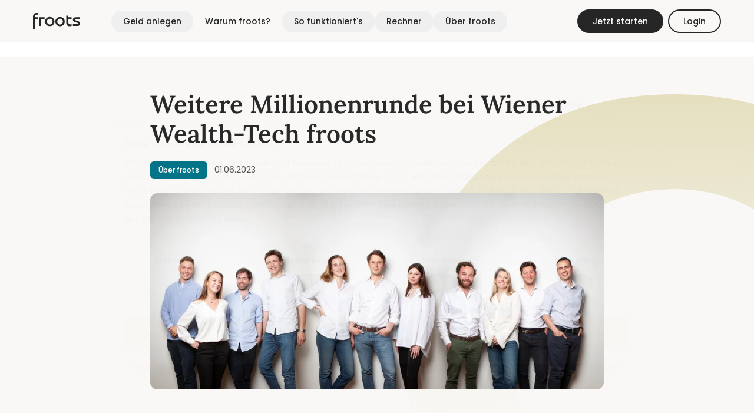

--- FILE ---
content_type: text/html; charset=UTF-8
request_url: https://www.froots.io/insights/weitere-millionenrunde-bei-wiener-wealth-tech-froots/
body_size: 22114
content:
<!DOCTYPE html>
<html lang="de" class="h-full">

    
        <head>
        <meta http-equiv="X-UA-Compatible" content="IE=edge"/>
        <meta charset="utf-8"/>

        <meta name="viewport" content="width=device-width, initial-scale=1.0, maximum-scale=5.0, viewport-fit=cover"/>
        <meta name="referrer" content="origin-when-cross-origin"/>

                <script type="9752ef0f2b59415e6de5f169-module">!function(){const e=document.createElement("link").relList;if(!(e&&e.supports&&e.supports("modulepreload"))){for(const e of document.querySelectorAll('link[rel="modulepreload"]'))r(e);new MutationObserver((e=>{for(const o of e)if("childList"===o.type)for(const e of o.addedNodes)if("LINK"===e.tagName&&"modulepreload"===e.rel)r(e);else if(e.querySelectorAll)for(const o of e.querySelectorAll("link[rel=modulepreload]"))r(o)})).observe(document,{childList:!0,subtree:!0})}function r(e){if(e.ep)return;e.ep=!0;const r=function(e){const r={};return e.integrity&&(r.integrity=e.integrity),e.referrerpolicy&&(r.referrerPolicy=e.referrerpolicy),"use-credentials"===e.crossorigin?r.credentials="include":"anonymous"===e.crossorigin?r.credentials="omit":r.credentials="same-origin",r}(e);fetch(e.href,r)}}();</script>
<script type="9752ef0f2b59415e6de5f169-text/javascript">!function(){var e=document.createElement("script");if(!("noModule"in e)&&"onbeforeload"in e){var t=!1;document.addEventListener("beforeload",(function(n){if(n.target===e)t=!0;else if(!n.target.hasAttribute("nomodule")||!t)return;n.preventDefault()}),!0),e.type="module",e.src=".",document.head.appendChild(e),e.remove()}}();</script>
<script src="https://www.froots.io/dist/assets/polyfills-legacy.ecba5a1d.js" nomodule onload="e=new CustomEvent(&#039;vite-script-loaded&#039;, {detail:{path: &#039;../vite/legacy-polyfills-legacy&#039;}});document.dispatchEvent(e);" type="9752ef0f2b59415e6de5f169-text/javascript"></script>
<script type="9752ef0f2b59415e6de5f169-module" src="https://www.froots.io/dist/assets/app.f0c95415.js" crossorigin onload="e=new CustomEvent(&#039;vite-script-loaded&#039;, {detail:{path: &#039;app.ts&#039;}});document.dispatchEvent(e);"></script>
<link href="https://www.froots.io/dist/assets/app.3053adab.css" rel="stylesheet">
<script src="https://www.froots.io/dist/assets/app-legacy.424d8a24.js" nomodule onload="e=new CustomEvent(&#039;vite-script-loaded&#039;, {detail:{path: &#039;app-legacy.ts&#039;}});document.dispatchEvent(e);" type="9752ef0f2b59415e6de5f169-text/javascript"></script>

                    <!-- GTM SST -->
            <script type="9752ef0f2b59415e6de5f169-text/javascript">
              (function (w, d, s, l, i) {
                w[l] = w[l] || [];
                w[l].push({ "gtm.start": new Date().getTime(), event: "gtm.js" });
                var f = d.getElementsByTagName(s)[0],
                  j = d.createElement(s),
                  dl = l != "dataLayer" ? "&l=" + l : "";
                j.async = true;
                j.src = "https://web.froots.io/gtm.js?id=" + i + dl;
                var node = f.parentNode.insertBefore(j, f);
                j.onerror = function () {
                  node.remove();
                  var t = d.createElement(s);
                  t.async = true;
                  t.src = "https://www.googletagmanager.com/gtm.js?id=" + i + dl;
                  f.parentNode.insertBefore(t, f);
                  j = t;
                };
              })(window, document, "script", "dataLayer", "GTM-MMKM3SJ");
            </script>
            <!-- GTM SST END -->
        
                            
                    

                                                                                    <link type="image/png" href="https://froots-website.transforms.svdcdn.com/production/uploads/Froots_Favicon_black_48x48.png?w=48&amp;h=48&amp;q=100&amp;fm=png&amp;fit=crop&amp;dm=1763452168&amp;s=8af090835667085715d7330b6a49c218" rel="icon" sizes="48x48">
                                                            <link type="image/png" href="https://froots-website.transforms.svdcdn.com/production/uploads/Froots_Favicon_black_48x48.png?w=32&amp;h=32&amp;q=100&amp;fm=png&amp;fit=crop&amp;dm=1763452168&amp;s=4d16b9163cd72f580dc8cd38fd831f85" rel="icon" sizes="32x32">
                                                            <link type="image/png" href="https://froots-website.transforms.svdcdn.com/production/uploads/Froots_Favicon_black_48x48.png?w=16&amp;h=16&amp;q=100&amp;fm=png&amp;fit=crop&amp;dm=1763452168&amp;s=a0d673b6793fac0935506c68546b0927" rel="icon" sizes="16x16">
                                                        
                        
        
                    <script src='//eu.fw-cdn.com/10489949/337732.js' chat='true' widgetId='8bbc0933-cb38-475c-b1db-15b69654e102' type="9752ef0f2b59415e6de5f169-text/javascript">
</script>
        
    <title>Weitere Millionenrunde bei Wiener Wealth-Tech froots | froots</title><meta name="generator" content="SEOmatic">
<meta name="description" content="WealthTech froots erhält von Bestandsinvestoren Kapitalerhöhung in Höhe von 1.05 Millionen Euro.">
<meta name="referrer" content="no-referrer-when-downgrade">
<meta name="robots" content="all">
<meta content="109980340906512" property="fb:profile_id">
<meta content="de_DE" property="og:locale">
<meta content="froots" property="og:site_name">
<meta content="website" property="og:type">
<meta content="https://www.froots.io/insights/weitere-millionenrunde-bei-wiener-wealth-tech-froots/" property="og:url">
<meta content="Weitere Millionenrunde bei Wiener Wealth-Tech froots" property="og:title">
<meta content="WealthTech froots erhält von Bestandsinvestoren Kapitalerhöhung in Höhe von 1.05 Millionen Euro." property="og:description">
<meta content="https://froots-website.transforms.svdcdn.com/production/uploads/Images/group2363C8807-2.jpg?w=1200&amp;h=630&amp;q=82&amp;auto=format&amp;fit=crop&amp;dm=1763452328&amp;s=ee6f61ee389e7762ed02b9a692780f6c" property="og:image">
<meta content="1200" property="og:image:width">
<meta content="630" property="og:image:height">
<meta content="https://www.instagram.com/froots.io/" property="og:see_also">
<meta content="https://www.youtube.com/@froots_io/videos" property="og:see_also">
<meta content="https://www.linkedin.com/company/froots-io/" property="og:see_also">
<meta content="https://www.facebook.com/froots.io/" property="og:see_also">
<meta content="https://twitter.com/froots_io" property="og:see_also">
<meta name="twitter:card" content="summary_large_image">
<meta name="twitter:site" content="@froots_io">
<meta name="twitter:creator" content="@froots_io">
<meta name="twitter:title" content="Weitere Millionenrunde bei Wiener Wealth-Tech froots">
<meta name="twitter:description" content="WealthTech froots erhält von Bestandsinvestoren Kapitalerhöhung in Höhe von 1.05 Millionen Euro.">
<meta name="twitter:image" content="https://froots-website.transforms.svdcdn.com/production/uploads/Images/group2363C8807-2.jpg?w=800&amp;h=418&amp;q=82&amp;auto=format&amp;fit=crop&amp;dm=1763452328&amp;s=8b9142c14d6bcda1b3a6d711b90ea816">
<meta name="twitter:image:width" content="800">
<meta name="twitter:image:height" content="418">
<link href="https://www.froots.io/insights/weitere-millionenrunde-bei-wiener-wealth-tech-froots/" rel="canonical">
<link href="https://www.froots.io/" rel="home">
<link type="text/plain" href="https://www.froots.io/humans.txt" rel="author">
<link href="https://www.froots.io/cpresources/8ac7a1a2/formie-theme.css?v=1768291115" rel="stylesheet"></head>
    
                        <body class="menu-no-animation">
        
                    <!-- GTM SST NOSCRIPT -->
            <noscript>
                <iframe src="https://web.froots.io/ns.html?id=GTM-MMKM3SJ" height="0" width="0" style="display:none;visibility:hidden"></iframe>
            </noscript>
            <!-- GTM SST NOSCRIPT END -->
        

        
                    




                    
    <header id="header-menu" class="fixed top-0 left-0 z-20 w-full py-4 header-menu bg-background-secondary dark:bg-black transition-transform">
        <div class="container">
            <div class="row">
                <div class="flex items-center justify-between w-full col">
                                        
                                            <a href="https://www.froots.io/" id="home-logo" class="inline-block w-20 text-0 xl:mr-[3.313rem] mr-2">
                                                        <svg class="w-full h-auto" width="289" height="100" xmlns="http://www.w3.org/2000/svg" viewBox="0 0 289 100" fill="none">
  <g clip-path="url(#tnytenonfo-clip0_2965_3387)">
    <path d="M38.1651 78.8583H50.3545V36.7971H70.8801V26.1046L38.1651 26.0688V78.8583Z" fill="#262626"></path>
    <path d="M6.00873 6.00873C1.99097 10.005 0 16.3289 0 24.9516V99.0044H12.1893L12.2323 37.807H29.4564L29.4134 26.0617H11.7023V24.9516C11.7023 19.2652 12.8482 15.2689 15.1114 12.9413C17.3888 10.6281 20.7047 9.44638 25.0447 9.44638H25.0805C27.0858 9.44638 29.2057 9.73286 31.4116 10.3058V0.952516C28.3821 0.32228 25.4744 0 22.6957 0C15.5769 0 10.005 2.0053 6.00873 6.00873Z" fill="#262626"></path>
    <path d="M123.627 32.0203C118.248 26.9283 111.344 24.3644 102.972 24.3644C94.5999 24.3644 87.7174 26.9068 82.3174 32.0203C76.9246 37.1267 74.2318 43.3646 74.2318 51.6866C74.2318 60.0085 76.9246 66.7836 82.3174 72.0547C87.6959 77.3042 94.5999 79.9398 102.972 79.9398C111.344 79.9398 118.227 77.3257 123.627 72.0547C129.019 66.8051 131.712 59.7006 131.712 51.6866C131.712 43.6725 129.019 37.1267 123.627 32.0203ZM115.219 64.6279C111.953 68.0369 107.885 69.7342 102.972 69.7342C98.059 69.7342 93.9696 68.0297 90.7253 64.6279C87.481 61.2189 85.8696 56.8287 85.8696 51.7725C85.8696 46.7163 87.481 42.6126 90.7253 39.3826C93.9696 36.1527 98.059 34.5628 102.972 34.5628C107.885 34.5628 111.974 36.1598 115.219 39.3826C118.463 42.6126 120.074 46.6089 120.074 51.7725C120.074 56.9361 118.463 61.2189 115.219 64.6279Z" fill="#262626"></path>
    <path d="M186.6 32.235C181.222 27.143 174.318 24.5791 165.946 24.5791C157.573 24.5791 150.691 27.1215 145.291 32.235C139.898 37.3414 137.205 43.5793 137.205 51.9013C137.205 60.2233 139.891 66.9983 145.291 72.2694C150.67 77.519 157.573 80.1545 165.946 80.1545C174.318 80.1545 181.2 77.5404 186.6 72.2694C191.993 67.0198 194.686 59.9153 194.686 51.9013C194.686 43.8872 192 37.3414 186.6 32.235ZM178.192 64.8426C174.926 68.2516 170.859 69.949 165.946 69.949C161.033 69.949 156.943 68.2445 153.699 64.8426C150.455 61.4336 148.843 57.0434 148.843 51.9872C148.843 46.931 150.455 42.8273 153.699 39.5973C156.943 36.3674 161.033 34.7775 165.946 34.7775C170.859 34.7775 174.948 36.3745 178.192 39.5973C181.437 42.8273 183.048 46.8236 183.048 51.9872C183.048 57.1509 181.437 61.4336 178.192 64.8426Z" fill="#262626"></path>
    <path d="M216.515 15.6269H204.304V58.9628C204.304 65.7235 205.951 70.923 209.303 74.6113C212.655 78.3068 217.603 80.2762 224.149 80.1473C228.017 80.0757 231.304 79.8752 237.019 78.8582V68.1872C233.503 69.0179 230.459 69.0752 227.931 69.0752C220.189 69.0752 216.314 64.7925 216.314 55.2172L216.493 36.7971H237.019V26.0687H216.508V15.6269H216.515Z" fill="#262626"></path>
    <path d="M266.869 46.1934C261.577 44.8899 258.461 43.5579 257.172 42.0754C256.714 41.5239 256.413 40.7576 256.413 39.9841C256.413 39.3682 256.635 38.738 256.943 38.251C257.545 37.3486 258.791 36.7971 261.133 36.7971H286.163V26.0688H263.052C251.543 26.0688 244.947 31.4258 244.947 40.7719C244.947 45.1335 246.709 48.478 250.512 51.357C253.835 53.8493 258.755 55.6111 265.1 57.3944L265.981 57.6379C271.553 59.0631 274.869 60.5313 276.28 62.157C276.81 62.7944 277.154 63.661 277.154 64.549C277.154 65.258 276.896 65.9742 276.552 66.5328C275.9 67.514 274.568 68.1371 272.119 68.1944H271.94H244.94V78.8654H272.305C279.875 78.8654 288.72 74.905 288.72 63.7469C288.72 55.0239 282.597 50.0894 266.884 46.2006L266.869 46.1934Z" fill="#262626"></path>
  </g>
  <defs>
    <clipPath id="tnytenonfo-clip0_2965_3387">
      <rect width="289" height="100" fill="white"></rect>
    </clipPath>
  </defs>
</svg>

                                                        Home Button
                        </a>
                                        <div class="fixed top-0 left-0 z-20 flex flex-col w-screen transform -translate-y-full bg-background-secondary dark:bg-grey-dark dark:md:bg-black grow lg:static lg:z-auto lg:w-auto lg:transform-none header-menu-overlay lg:flex-row">
                                                     <div class="container pt-5 lg:hidden">
                                <div class="row">
                                    <div class="col">
                                        <a href="https://www.froots.io/" class="inline-block w-20 text-0">
                                                                                        <svg class="w-full h-auto" width="289" height="100" xmlns="http://www.w3.org/2000/svg" viewBox="0 0 289 100" fill="none">
  <g clip-path="url(#fezokkebdo-clip0_2965_3387)">
    <path d="M38.1651 78.8583H50.3545V36.7971H70.8801V26.1046L38.1651 26.0688V78.8583Z" fill="#262626"></path>
    <path d="M6.00873 6.00873C1.99097 10.005 0 16.3289 0 24.9516V99.0044H12.1893L12.2323 37.807H29.4564L29.4134 26.0617H11.7023V24.9516C11.7023 19.2652 12.8482 15.2689 15.1114 12.9413C17.3888 10.6281 20.7047 9.44638 25.0447 9.44638H25.0805C27.0858 9.44638 29.2057 9.73286 31.4116 10.3058V0.952516C28.3821 0.32228 25.4744 0 22.6957 0C15.5769 0 10.005 2.0053 6.00873 6.00873Z" fill="#262626"></path>
    <path d="M123.627 32.0203C118.248 26.9283 111.344 24.3644 102.972 24.3644C94.5999 24.3644 87.7174 26.9068 82.3174 32.0203C76.9246 37.1267 74.2318 43.3646 74.2318 51.6866C74.2318 60.0085 76.9246 66.7836 82.3174 72.0547C87.6959 77.3042 94.5999 79.9398 102.972 79.9398C111.344 79.9398 118.227 77.3257 123.627 72.0547C129.019 66.8051 131.712 59.7006 131.712 51.6866C131.712 43.6725 129.019 37.1267 123.627 32.0203ZM115.219 64.6279C111.953 68.0369 107.885 69.7342 102.972 69.7342C98.059 69.7342 93.9696 68.0297 90.7253 64.6279C87.481 61.2189 85.8696 56.8287 85.8696 51.7725C85.8696 46.7163 87.481 42.6126 90.7253 39.3826C93.9696 36.1527 98.059 34.5628 102.972 34.5628C107.885 34.5628 111.974 36.1598 115.219 39.3826C118.463 42.6126 120.074 46.6089 120.074 51.7725C120.074 56.9361 118.463 61.2189 115.219 64.6279Z" fill="#262626"></path>
    <path d="M186.6 32.235C181.222 27.143 174.318 24.5791 165.946 24.5791C157.573 24.5791 150.691 27.1215 145.291 32.235C139.898 37.3414 137.205 43.5793 137.205 51.9013C137.205 60.2233 139.891 66.9983 145.291 72.2694C150.67 77.519 157.573 80.1545 165.946 80.1545C174.318 80.1545 181.2 77.5404 186.6 72.2694C191.993 67.0198 194.686 59.9153 194.686 51.9013C194.686 43.8872 192 37.3414 186.6 32.235ZM178.192 64.8426C174.926 68.2516 170.859 69.949 165.946 69.949C161.033 69.949 156.943 68.2445 153.699 64.8426C150.455 61.4336 148.843 57.0434 148.843 51.9872C148.843 46.931 150.455 42.8273 153.699 39.5973C156.943 36.3674 161.033 34.7775 165.946 34.7775C170.859 34.7775 174.948 36.3745 178.192 39.5973C181.437 42.8273 183.048 46.8236 183.048 51.9872C183.048 57.1509 181.437 61.4336 178.192 64.8426Z" fill="#262626"></path>
    <path d="M216.515 15.6269H204.304V58.9628C204.304 65.7235 205.951 70.923 209.303 74.6113C212.655 78.3068 217.603 80.2762 224.149 80.1473C228.017 80.0757 231.304 79.8752 237.019 78.8582V68.1872C233.503 69.0179 230.459 69.0752 227.931 69.0752C220.189 69.0752 216.314 64.7925 216.314 55.2172L216.493 36.7971H237.019V26.0687H216.508V15.6269H216.515Z" fill="#262626"></path>
    <path d="M266.869 46.1934C261.577 44.8899 258.461 43.5579 257.172 42.0754C256.714 41.5239 256.413 40.7576 256.413 39.9841C256.413 39.3682 256.635 38.738 256.943 38.251C257.545 37.3486 258.791 36.7971 261.133 36.7971H286.163V26.0688H263.052C251.543 26.0688 244.947 31.4258 244.947 40.7719C244.947 45.1335 246.709 48.478 250.512 51.357C253.835 53.8493 258.755 55.6111 265.1 57.3944L265.981 57.6379C271.553 59.0631 274.869 60.5313 276.28 62.157C276.81 62.7944 277.154 63.661 277.154 64.549C277.154 65.258 276.896 65.9742 276.552 66.5328C275.9 67.514 274.568 68.1371 272.119 68.1944H271.94H244.94V78.8654H272.305C279.875 78.8654 288.72 74.905 288.72 63.7469C288.72 55.0239 282.597 50.0894 266.884 46.2006L266.869 46.1934Z" fill="#262626"></path>
  </g>
  <defs>
    <clipPath id="fezokkebdo-clip0_2965_3387">
      <rect width="289" height="100" fill="white"></rect>
    </clipPath>
  </defs>
</svg>

                                                                                        Home Button
                                        </a>
                                    </div>
                                </div>
                            </div>
                                                                            <ul class="flex flex-col items-center px-4 overflow-auto md:px-6 lg:px-0 lg:overflow-visible grow lg:flex-row header-menu-overlay-links">
                                                                    <li class="items-center w-full pt-3 border-b-2 lg:w-auto lg:pt-0 border-grey-light dark:border-black dark:lg:border-none lg:border-none body-">
                                        

<div class="relative menu-item-sub">
    <button class="relative inline-block w-full py-3 text-left rounded-full font-poppins-medium lg:px-5 menu-item-text pr-7 lg:w-auto lg:py-2">
        Geld anlegen
        <span class="menu-item-sub-icon"></span>
    </button>
            <div class="menu-item-sub-nav hidden lg:block lg:absolute lg:top-full lg:-left-4 lg:w-[27.5rem] lg:pt-[1.1rem] lg:pointer-events-none lg:opacity-0">
            <ul class="w-full pb-6 lg:bg-white dark:lg:bg-grey-dark lg:rounded-2xl lg:shadow-lg lg:p-5">
                                                                                                                                                                                
                    <li class="">
                        <a class="inline-flex flex-col w-full rounded-lg lg:py-3 lg:px-4     " href="https://www.froots.io/investment-service/">
                            <span class="body-s md:body-m-bold">Investment-Service</span>
                            <span class="hidden body-s lg:inline-block ">Lass froots für dich investieren</span>
                        </a>
                    </li>
                                                                                                                                                                                
                    <li class="mt-3">
                        <a class="inline-flex flex-col w-full rounded-lg lg:py-3 lg:px-4     " href="https://www.froots.io/wealth/">
                            <span class="body-s md:body-m-bold">Wealth</span>
                            <span class="hidden body-s lg:inline-block ">Maßgeschneiderte Anlagestrategie</span>
                        </a>
                    </li>
                                                                                                                                                                                
                    <li class="mt-3">
                        <a class="inline-flex flex-col w-full rounded-lg lg:py-3 lg:px-4     " href="https://www.froots.io/liquidity/">
                            <span class="body-s md:body-m-bold">Liquidity+</span>
                            <span class="hidden body-s lg:inline-block ">Optimiere deine Liquidität</span>
                        </a>
                    </li>
                                                                                                                                                                                
                    <li class="mt-3">
                        <a class="inline-flex flex-col w-full rounded-lg lg:py-3 lg:px-4     " href="https://www.froots.io/global-equities/">
                            <span class="body-s md:body-m-bold">Global Equities</span>
                            <span class="hidden body-s lg:inline-block ">100% Aktien - Smart diversifiziert</span>
                        </a>
                    </li>
                                                                                                                                                                                
                    <li class="mt-3">
                        <a class="inline-flex flex-col w-full rounded-lg lg:py-3 lg:px-4     " href="https://www.froots.io/gewinnfreibetrag/">
                            <span class="body-s md:body-m-bold">Gewinnfreibetrag</span>
                            <span class="hidden body-s lg:inline-block ">Senke deine Steuerlast</span>
                        </a>
                    </li>
                                                                                                                                                                                
                    <li class="mt-3">
                        <a class="inline-flex flex-col w-full rounded-lg lg:py-3 lg:px-4     " href="https://www.froots.io/fuer-unternehmen/">
                            <span class="body-s md:body-m-bold">Für Unternehmen</span>
                            <span class="hidden body-s lg:inline-block ">Liquide Mittel smart anlegen</span>
                        </a>
                    </li>
                            </ul>
        </div>
    </div>
                                    </li>
                                                                    <li class="items-center w-full pt-3 border-b-2 lg:w-auto lg:pt-0 border-grey-light dark:border-black dark:lg:border-none lg:border-none body-">
                                        

    <a class="font-poppins-medium inline-block py-3 lg:py-2 lg:px-5 w-full lg:w-auto hover:underline rounded-full hover:text-body-1        menu-item-text" href="https://www.froots.io/warum-froots/" >Warum froots?</a>


                                    </li>
                                                                    <li class="items-center w-full pt-3 border-b-2 lg:w-auto lg:pt-0 border-grey-light dark:border-black dark:lg:border-none lg:border-none body-">
                                        

<div class="relative menu-item-sub">
    <button class="relative inline-block w-full py-3 text-left rounded-full font-poppins-medium lg:px-5 menu-item-text pr-7 lg:w-auto lg:py-2">
        So funktioniert&#039;s
        <span class="menu-item-sub-icon"></span>
    </button>
            <div class="menu-item-sub-nav hidden lg:block lg:absolute lg:top-full lg:-left-4 lg:w-[27.5rem] lg:pt-[1.1rem] lg:pointer-events-none lg:opacity-0">
            <ul class="w-full pb-6 lg:bg-white dark:lg:bg-grey-dark lg:rounded-2xl lg:shadow-lg lg:p-5">
                                                                                                                                                                                
                    <li class="">
                        <a class="inline-flex flex-col w-full rounded-lg lg:py-3 lg:px-4     " href="https://www.froots.io/app/">
                            <span class="body-s md:body-m-bold">Hol dir die froots App</span>
                            <span class="hidden body-s lg:inline-block ">Dein Vermögen im Blick</span>
                        </a>
                    </li>
                                                                                                                                                                                
                    <li class="mt-3">
                        <a class="inline-flex flex-col w-full rounded-lg lg:py-3 lg:px-4     " href="https://www.froots.io/so-kannst-du-starten/">
                            <span class="body-s md:body-m-bold">Deine ersten Schritte</span>
                            <span class="hidden body-s lg:inline-block ">So kannst du starten</span>
                        </a>
                    </li>
                                                                                                                                                                                
                    <li class="mt-3">
                        <a class="inline-flex flex-col w-full rounded-lg lg:py-3 lg:px-4     " href="https://www.froots.io/dein-informationsgespraech/">
                            <span class="body-s md:body-m-bold">Informationsgespräch</span>
                            <span class="hidden body-s lg:inline-block ">Wir sind persönlich für dich da</span>
                        </a>
                    </li>
                                                                                                                                                                                
                    <li class="mt-3">
                        <a class="inline-flex flex-col w-full rounded-lg lg:py-3 lg:px-4     " href="https://www.froots.io/froots4friends/">
                            <span class="body-s md:body-m-bold">froots4friends</span>
                            <span class="hidden body-s lg:inline-block ">So profitiert ihr gemeinsam</span>
                        </a>
                    </li>
                                                                                                                                                                                
                    <li class="mt-3">
                        <a class="inline-flex flex-col w-full rounded-lg lg:py-3 lg:px-4     " href="https://www.froots.io/faq/">
                            <span class="body-s md:body-m-bold">FAQ</span>
                            <span class="hidden body-s lg:inline-block ">Diese Fragen erreichen uns häufig</span>
                        </a>
                    </li>
                            </ul>
        </div>
    </div>
                                    </li>
                                                                    <li class="items-center w-full pt-3 border-b-2 lg:w-auto lg:pt-0 border-grey-light dark:border-black dark:lg:border-none lg:border-none body-">
                                        

<div class="relative menu-item-sub">
    <button class="relative inline-block w-full py-3 text-left rounded-full font-poppins-medium lg:px-5 menu-item-text pr-7 lg:w-auto lg:py-2">
        Rechner
        <span class="menu-item-sub-icon"></span>
    </button>
            <div class="menu-item-sub-nav hidden lg:block lg:absolute lg:top-full lg:-left-4 lg:w-[27.5rem] lg:pt-[1.1rem] lg:pointer-events-none lg:opacity-0">
            <ul class="w-full pb-6 lg:bg-white dark:lg:bg-grey-dark lg:rounded-2xl lg:shadow-lg lg:p-5">
                                                                                                                                                                                
                    <li class="">
                        <a class="inline-flex flex-col w-full rounded-lg lg:py-3 lg:px-4     " href="https://www.froots.io/rendite-rechner/">
                            <span class="body-s md:body-m-bold">Rendite-Rechner</span>
                            <span class="hidden body-s lg:inline-block ">So könnte sich dein Portfolio entwickeln</span>
                        </a>
                    </li>
                                                                                                                                                                                
                    <li class="mt-3">
                        <a class="inline-flex flex-col w-full rounded-lg lg:py-3 lg:px-4     " href="https://www.froots.io/entnahmeplan-rechner/">
                            <span class="body-s md:body-m-bold">Entnahmeplan-Rechner</span>
                            <span class="hidden body-s lg:inline-block ">Wie viel möchtest du dir im Ruhestand auszahlen?</span>
                        </a>
                    </li>
                                                                                                                                                                                
                    <li class="mt-3">
                        <a class="inline-flex flex-col w-full rounded-lg lg:py-3 lg:px-4     " href="https://www.froots.io/gewinnfreibetrag-rechner/">
                            <span class="body-s md:body-m-bold">Gewinnfreibetrag-Rechner 2026</span>
                            <span class="hidden body-s lg:inline-block ">Berechne dein Steuer-Sparpotenzial</span>
                        </a>
                    </li>
                            </ul>
        </div>
    </div>
                                    </li>
                                                                    <li class="items-center w-full pt-3 border-b-2 lg:w-auto lg:pt-0 border-grey-light dark:border-black dark:lg:border-none lg:border-none body-">
                                        

<div class="relative menu-item-sub">
    <button class="relative inline-block w-full py-3 text-left rounded-full font-poppins-medium lg:px-5 menu-item-text pr-7 lg:w-auto lg:py-2">
        Über froots
        <span class="menu-item-sub-icon"></span>
    </button>
            <div class="menu-item-sub-nav hidden lg:block lg:absolute lg:top-full lg:-left-4 lg:w-[27.5rem] lg:pt-[1.1rem] lg:pointer-events-none lg:opacity-0">
            <ul class="w-full pb-6 lg:bg-white dark:lg:bg-grey-dark lg:rounded-2xl lg:shadow-lg lg:p-5">
                                                                                                                                                                                
                    <li class="">
                        <a class="inline-flex flex-col w-full rounded-lg lg:py-3 lg:px-4     " href="https://www.froots.io/ueber-froots/">
                            <span class="body-s md:body-m-bold">Über froots</span>
                            <span class="hidden body-s lg:inline-block ">Wir stellen uns vor</span>
                        </a>
                    </li>
                                                                                                                                                                                
                    <li class="mt-3">
                        <a class="inline-flex flex-col w-full rounded-lg lg:py-3 lg:px-4     " href="https://www.froots.io/investmentstrategie/">
                            <span class="body-s md:body-m-bold">Investmentstrategie</span>
                            <span class="hidden body-s lg:inline-block ">Bewertungsorientiert und unabhängig</span>
                        </a>
                    </li>
                                                                                                                                                                                
                    <li class="mt-3">
                        <a class="inline-flex flex-col w-full rounded-lg lg:py-3 lg:px-4     " href="https://www.froots.io/kosten-und-sicherheit/">
                            <span class="body-s md:body-m-bold">Sicherheit &amp; Kosten</span>
                            <span class="hidden body-s lg:inline-block ">So transparent &amp; flexibel, wie du es verdienst</span>
                        </a>
                    </li>
                                                                                                                                                                                
                    <li class="mt-3">
                        <a class="inline-flex flex-col w-full rounded-lg lg:py-3 lg:px-4     " href="https://www.froots.io/insights/">
                            <span class="body-s md:body-m-bold">Insights</span>
                            <span class="hidden body-s lg:inline-block ">Blogbeiträge &amp; Analysen</span>
                        </a>
                    </li>
                                                                                                                                                                                
                    <li class="mt-3">
                        <a class="inline-flex flex-col w-full rounded-lg lg:py-3 lg:px-4     " href="https://www.froots.io/presse/">
                            <span class="body-s md:body-m-bold">Presse</span>
                            <span class="hidden body-s lg:inline-block ">Kontakt &amp; Pressemeldungen</span>
                        </a>
                    </li>
                            </ul>
        </div>
    </div>
                                    </li>
                                                            </ul>
                        
                                                    <ul class="absolute bottom-0 left-0 flex flex-col-reverse items-center w-full p-6 lg:p-0 lg:flex-row lg:static lg:w-auto bg-background-secondary dark:bg-black footer-area">
                                                                    <li class="items-center w-full lg:w-auto lg:mr-6 mt-6 lg:mt-0">
                                        
                    
                                                                                                        
                                                                                                                        
                    
                <nav class="language-switcher opacity-0 pointer-events-none hidden md:block body-s uppercase" aria-label="Switch language" role="navigation">
            <ul class="flex justify-center items-center pointer-events-none cursor-default reset">
                                    <li>
                        <a class="text-grey-middle dark:text-secondary pointer-events-none cursor-default body-s no-underline hover:underline" href="https://www.froots.io/insights/weitere-millionenrunde-bei-wiener-wealth-tech-froots/" hreflang="de" lang="de">
                            <span>
                                de
                            </span>
                        </a>
                    </li>
                                            <li class="relative mx-2"><span class="w-0.5 h-[1.188rem] bg-black dark:bg-secondary inline-block absolute top-1/2 left-1/2 transform -translate-y-1/2 -translate-x-1/2"></span></li>
                                                        <li>
                        <a class="text-body-1 dark:text-grey-middle font-normal body-s no-underline hover:underline" href="https://www.froots.io/en/" hreflang="en" lang="en">
                            <span>
                                en
                            </span>
                        </a>
                    </li>
                                                </ul>
        </nav>
    
                                    </li>
                                                                    <li class="items-center w-full lg:w-auto mt-2 lg:mt-0 lg:mr-2">
                                        

    <a class="font-poppins-medium inline-block py-3 lg:py-2 lg:px-5 w-full lg:w-auto hover:underline rounded-full hover:text-body-1 btn btn-primary small       " href="https://portal.froots.io/signup" target="_blank">Jetzt starten</a>


                                    </li>
                                                                    <li class="items-center w-full lg:w-auto mt-0 mr-0">
                                        

    <a class="font-poppins-medium inline-block py-3 lg:py-2 lg:px-5 w-full lg:w-auto hover:underline rounded-full hover:text-body-1  btn btn-secondary small      " href="https://portal.froots.io/login" target="_blank">Login</a>


                                    </li>
                                                            </ul>
                                            </div>
                                                                                                                        <div class="flex items-center lg:hidden">
                                                <button id="hamburger" aria-label="Hamburger Menu" class="z-30 w-auto ml-4 -mr-2 cursor-pointer menu-icon">
                            <span class="navicon -top-1/2"></span>
                        </button>
                    </div>
                </div>
            </div>
        </div>
    </header>
                
                                                                                                                                                                                                                                    
                                                                                                            
                                                
            
                                        
                                                                                                                                                                                                                                            
                                                                                                            
                                                
            
                                        
            

<div id="cookie-banner-fields" data-show-modal="1" data-cookie-text="{&quot;de&quot;:{&quot;lang&quot;:&quot;de&quot;,&quot;privacyPolicyUrl&quot;:&quot;https:\/\/www.froots.io\/datenschutzerklaerung\/&quot;,&quot;consentNoticeDescription&quot;:&quot;Wir nutzen Cookies, um dir bestm\u00f6gliche Funktionalit\u00e4ten zu bieten. Mehr Infos dazu findest du hier:  {privacyPolicy}&quot;,&quot;consentNoticeLearnMore&quot;:&quot;Einstellungen&quot;,&quot;consentModalTitle&quot;:&quot;Cookie Einstellungen&quot;,&quot;consentModalDescription&quot;:&quot;Wir m\u00f6chten Ihre Daten f\u00fcr folgende Zwecke verwenden d\u00fcrfen.&quot;,&quot;consentModalPrivacyPolicyText&quot;:&quot;Dies ist der Text mit einem Link zu Ihrer &quot;,&quot;ok&quot;:&quot;Alle akzeptieren&quot;,&quot;decline&quot;:&quot;Essenzielle Cookies&quot;,&quot;acceptSelected&quot;:&quot;Auswahl speichern&quot;,&quot;save&quot;:&quot;Speichern&quot;,&quot;close&quot;:&quot;Schlie\u00dfen&quot;,&quot;acceptAll&quot;:&quot;Alle akzeptieren&quot;,&quot;purposes&quot;:[{&quot;functional&quot;:&quot;Funktionale Cookies&quot;,&quot;essential&quot;:&quot;Essenzielle Cookies&quot;,&quot;analytics&quot;:&quot;Statistiken&quot;,&quot;marketing&quot;:&quot;Marketing&quot;}],&quot;serviceDisableAllDescription&quot;:&quot; &quot;,&quot;serviceDisableAllTitle&quot;:&quot;Alle Dienste aktivieren&quot;},&quot;en&quot;:{&quot;lang&quot;:&quot;de&quot;,&quot;privacyPolicyUrl&quot;:&quot;https:\/\/www.froots.io\/datenschutzerklaerung\/&quot;,&quot;consentNoticeDescription&quot;:&quot;Wir nutzen Cookies, um dir bestm\u00f6gliche Funktionalit\u00e4ten zu bieten. Mehr Infos dazu findest du hier:  {privacyPolicy}&quot;,&quot;consentNoticeLearnMore&quot;:&quot;Einstellungen&quot;,&quot;consentModalTitle&quot;:&quot;Cookie Einstellungen&quot;,&quot;consentModalDescription&quot;:&quot;Wir m\u00f6chten Ihre Daten f\u00fcr folgende Zwecke verwenden d\u00fcrfen.&quot;,&quot;consentModalPrivacyPolicyText&quot;:&quot;Dies ist der Text mit einem Link zu Ihrer &quot;,&quot;ok&quot;:&quot;Alle akzeptieren&quot;,&quot;decline&quot;:&quot;Essenzielle Cookies&quot;,&quot;acceptSelected&quot;:&quot;Auswahl speichern&quot;,&quot;save&quot;:&quot;Speichern&quot;,&quot;close&quot;:&quot;Schlie\u00dfen&quot;,&quot;acceptAll&quot;:&quot;Alle akzeptieren&quot;,&quot;purposes&quot;:[{&quot;functional&quot;:&quot;Funktionale Cookies&quot;,&quot;essential&quot;:&quot;Essenzielle Cookies&quot;,&quot;analytics&quot;:&quot;Statistiken&quot;,&quot;marketing&quot;:&quot;Marketing&quot;}],&quot;serviceDisableAllDescription&quot;:&quot; &quot;,&quot;serviceDisableAllTitle&quot;:&quot;Alle Dienste aktivieren&quot;}}"></div>
        





<div class="content blog-post">

    <section class="relative pb-10 overflow-hidden pt-spacer-3-mobile md:pt-spacer-3 blog-post-hero md:pb-14 bg-background-secondary dark:bg-black">
        <div class="absolute z-0 -bottom-60 -right-1/2 md:-right-1/3 lg:-right-1/4 hero-cirle lg:top-16 lg:bottom-auto">
                        <svg class="w-[490px] sm:w-[600px] md:w-[750px] lg:w-[910px] 2xl:w-[100%] h-auto" width="972" height="938" viewBox="0 0 972 938" fill="none" xmlns="http://www.w3.org/2000/svg">
<path d="M136.735 133.136C227.993 44.1768 344.414 1.18919e-05 486 2.42697e-05C627.586 3.66476e-05 744.311 44.4794 835.265 133.136C926.523 222.094 972 336.47 972 476.867C972 617.265 926.523 722.563 835.265 808.798C744.008 895.034 627.586 938 486 938C344.414 938 227.689 894.731 136.735 808.798C45.4773 722.563 -1.05524e-05 612.121 1.27186e-06 476.867C1.30961e-05 341.614 45.4773 221.792 136.735 133.136ZM693.073 258.404C638.197 200.914 569.072 172.168 486 172.168C402.928 172.168 334.106 200.914 278.927 258.404C224.051 315.894 196.765 388.211 196.765 475.354C196.765 562.497 224.051 629.973 278.927 684.437C333.803 738.902 402.928 765.832 486 765.832C569.072 765.832 638.197 738.902 693.073 684.437C747.949 629.973 775.235 560.682 775.235 475.354C775.235 390.027 747.949 315.894 693.073 258.404Z" fill="url(#paint0_linear_4987_34113)"/>
<defs>
<linearGradient id="paint0_linear_4987_34113" x1="410.358" y1="-2.68191e-05" x2="414.14" y2="585.62" gradientUnits="userSpaceOnUse">
<stop stop-color="#E5DFBF"/>
<stop offset="1" stop-color="#E5DFBF" stop-opacity="0"/>
</linearGradient>
</defs>
</svg>

                    </div>
        <div class="container relative">
            <div class="justify-center row">
                <div class="w-full col md:w-8/12">
                                            <h1 id=weitere-millionenrunde-bei-wiener-wealth-tech-froots class="mb-4 md:mb-6 h2">Weitere Millionenrunde bei Wiener Wealth-Tech froots</h1>
                    
                    
                    <div class="flex flex-wrap items-center">
                                                    <div class="flex w-full mb-3 md:inline-flex categories-container md:w-auto md:mb-0">
                                                                    <div class="mr-3 category">
                                            <span class="text-white bg-primary font-poppins-medium text-tag px-3.5 py-1.5 rounded-md">Über froots</span>

                                    </div>
                                                            </div>
                        
                                                    <span class="body-s">01.06.2023</span>
                        
                                            </div>

                                            <div class="mt-4 md:mt-7 image-container">
                            
                            
        
            
    
                                

                        

                    
    
            
        
    
                        
                
                
        <picture
         class="flex w-full"  >

                
                            
            <source  srcset="data:image/jpeg;base64,%2F9j%2F4AAQSkZJRgABAQEAYABgAAD%2F%2FgA7Q1JFQVRPUjogZ2QtanBlZyB2MS4wICh1c2luZyBJSkcgSlBFRyB2ODApLCBxdWFsaXR5ID0gNTAK%2F9sAQwAQCwwODAoQDg0OEhEQExgoGhgWFhgxIyUdKDozPTw5Mzg3QEhcTkBEV0U3OFBtUVdfYmdoZz5NcXlwZHhcZWdj%2F9sAQwEREhIYFRgvGhovY0I4QmNjY2NjY2NjY2NjY2NjY2NjY2NjY2NjY2NjY2NjY2NjY2NjY2NjY2NjY2NjY2NjY2Nj%2F8AAEQgABgAQAwEiAAIRAQMRAf%2FEAB8AAAEFAQEBAQEBAAAAAAAAAAABAgMEBQYHCAkKC%2F%[base64]%2Fj5%2Bv%2FEAB8BAAMBAQEBAQEBAQEAAAAAAAABAgMEBQYHCAkKC%2F%[base64]%2Bjp6vLz9PX29%2Fj5%2Bv%2FaAAwDAQACEQMRAD8A2T4it1JDRy%2FISPlVex%2Bv0pJvEVtG0cZjlZpXVB8q456Z5oop2A%2F%2F2Q%3D%3D"  data-srcset="https://froots-website.transforms.svdcdn.com/production/uploads/Images/group2363C8807-2.jpg?w=640&amp;h=276&amp;q=82&amp;auto=format&amp;fit=crop&amp;dm=1763452328&amp;s=c12e39b6363392e2f86f1168b1ac84d0 640w, https://froots-website.transforms.svdcdn.com/production/uploads/Images/group2363C8807-2.jpg?w=1024&amp;h=442&amp;q=82&amp;auto=format&amp;fit=crop&amp;dm=1763452328&amp;s=1e2c4367a3baf89ea8ea4d2355e0d59c 1024w, https://froots-website.transforms.svdcdn.com/production/uploads/Images/group2363C8807-2.jpg?w=1536&amp;h=663&amp;q=82&amp;auto=format&amp;fit=crop&amp;dm=1763452328&amp;s=6fdaf0cd0a25cfc5e43d0cdb3f9a6a83 1536w, https://froots-website.transforms.svdcdn.com/production/uploads/Images/group2363C8807-2.jpg?w=2880&amp;h=1244&amp;q=82&amp;auto=format&amp;fit=crop&amp;dm=1763452328&amp;s=5bfd00fd9c97bac5172de49a2f7073de 2880w" sizes="(min-width: 1280px) 900px,(min-width: 1024px) 900px,(min-width: 768px) 900px,(min-width: 640px) 640px" type="image/jpeg"/>
                
        <img  data-lowsrc="data:image/jpeg;base64,%2F9j%2F4AAQSkZJRgABAQEAYABgAAD%2F%2FgA7Q1JFQVRPUjogZ2QtanBlZyB2MS4wICh1c2luZyBJSkcgSlBFRyB2ODApLCBxdWFsaXR5ID0gNTAK%2F9sAQwAQCwwODAoQDg0OEhEQExgoGhgWFhgxIyUdKDozPTw5Mzg3QEhcTkBEV0U3OFBtUVdfYmdoZz5NcXlwZHhcZWdj%2F9sAQwEREhIYFRgvGhovY0I4QmNjY2NjY2NjY2NjY2NjY2NjY2NjY2NjY2NjY2NjY2NjY2NjY2NjY2NjY2NjY2NjY2Nj%2F8AAEQgABgAQAwEiAAIRAQMRAf%2FEAB8AAAEFAQEBAQEBAAAAAAAAAAABAgMEBQYHCAkKC%2F%[base64]%2Fj5%2Bv%2FEAB8BAAMBAQEBAQEBAQEAAAAAAAABAgMEBQYHCAkKC%2F%[base64]%2Bjp6vLz9PX29%2Fj5%2Bv%2FaAAwDAQACEQMRAD8A2T4it1JDRy%2FISPlVex%2Bv0pJvEVtG0cZjlZpXVB8q456Z5oop2A%2F%2F2Q%3D%3D"  class="lazyload w-full rounded-xl aspect-video object-cover blur-lazy" width="12499" height="5400" title="gruppenbild-froots" alt="" />
    </picture>


                        </div>
                                    </div>
            </div>
        </div>
    </section>

                        



    <section  class="textblock relative w-full overflow-hidden pt-spacer-3-mobile md:pt-spacer-3 pb-spacer-3-mobile md:pb-spacer-3">
        <div class="container relative">
            <div class="justify-center row">
                <div class="w-full col md:max-w-175">
                                            <div class="redactor textblock">
                            <ul><li><strong>froots erhält von Bestandsinvestoren Kapitalerhöhung in Höhe von 1.05 Millionen Euro</strong></li><li><strong>Ende Mai von Consultingunternehmen EY zum Scale Up Rising Star des Jahres gewählt</strong> </li></ul>
<p>Das Wiener WealthTech froots hat erfolgreich eine weitere Kapitalerhöhung abgeschlossen. Das Investmentunternehmen aus Wien bietet maßgeschneidertes Portfoliomanagement an, und demokratisiert damit die Vermögensverwaltung – ein Service, der sonst nur sehr vermögenden Menschen bei Privatbanken ermöglicht wird.</p>

<p>„<em>Ich bin fest davon überzeugt, dass in 20 Jahren jeder Mensch seine finanzielle Zukunft selbst in die Hand nehmen wird. Dieser Fortschritt wird den aktuellen Status Quo des Investierens verändern. Wir sind nicht nur Teil dieser Veränderung, sondern Vorreiter. Wir bauen nicht nur Technologie, sondern gestalten die Zukunft der Vermögensverwaltung für alle mit</em>“, betont David Mayer Heinisch, CEO und Gründer von froots.</p>
<p><strong>Kapitalerhöhung in Höhe von über 1 Million Euro</strong></p>
<p>Um das möglich zu machen und auf den vergangenen Erfolgen langfristig aufzubauen, hat froots eine weitere Investmentrunde in Höhe von 1,05 Millionen Euro abgeschlossen. </p>
<p>“<em>Damit wollen wir den Wachstumskurs erfolgreich fortsetzen und weiter in die eigene Plattform investieren, um Lösungen anzubieten, die den wandelnden Bedürfnissen unserer Kund:innen gerecht werden,” </em>so Mayer Heinisch.</p>
<p>Bestandsinvestoren wie Georg Kapsch, Andreas Treichl, Gina Goess, und Reinhold Baudisch haben wieder investiert. Zusätzlich hat froots strategisch wichtige neue Investoren wie Skisprung Legende Gregor Schlierenzauer und Ronald Holzmann (ehemaliger Niederlassungsleiter FFB – Fidelity Fondsbank) mit an Bord geholt.</p>

<p>“<em>Die Vision und der Mut von froots, sich der Demokratisierung der Vermögensverwaltung zu widmen, ist wichtig und notwendig. Ich investiere nicht nur in eine Idee, sondern auch in die Kraft und Fähigkeit, diese in die Realität umzusetzen. Ich glaube an froots, nicht nur wegen ihres Geschäftsmodells, sondern auch wegen ihrer Verpflichtung, finanzielle Dienstleistungen zugänglicher zu machen. Die heutige Finanzierungsrunde ist ein klares Zeichen dafür, dass froots trotz aller äußeren Widrigkeiten auf dem richtigen Weg ist,“ </em>erklärt Investor Reinhold Baudisch, Gründer von durchblicker.at.</p>
<p><strong>Rising Star des Jahres in der Kategorie „FinTech”</strong></p>
<p>Eine weitere Bestätigung erhielt froots vom Consultingunternehmen EY. Am 26. Mai wurde das junge Unternehmen beim EY Scale-up Award 2023 als Rising Star des Jahres in der Kategorie „FinTech &amp; InsurTech“ ausgezeichnet.</p>
                        </div>
                                    </div>
            </div>
        </div>
    </section>

                    








    <section class="lead-box relative w-full overflow-hidden pt-spacer-3-mobile md:pt-spacer-3 pb-spacer-3-mobile md:pb-spacer-3">
        <div class="container relative">
            <div class="justify-center row">
                <div class="w-full col md:w-8/12">
                    <div class="relative p-6 overflow-hidden md:p-10 banner bg-background-secondary dark:bg-black rounded-xl">
                                                    <h3 class="mb-4">Deine nächsten Schritte</h3>
                                                <section>
                                                            <p class="w-full body-s">1) Du möchtest erfahren, nach welchen Prinzipien froots investiert? Hier erfährst du mehr:</p>
                                                                                                                                                        
                                <a href="https://www.froots.io/investmentstrategie/" target="" class="block w-full body-s underline text-primary-tint-1 mt-4">
                                    Zur Investmentstrategie
                                </a>
                                                    </section>

                        <section class="mt-4">
                                                            <p class="w-full body-s">2) Wenn du sofort deinen persönlichen Anlagevorschlag sehen und dein erstes Depot eröffnen möchtest, dann kannst du dich bequem online registrieren - in 15 Minuten ist deine Depot-Eröffnung erledigt.</p>
                                                                                                                                                        
                                <div class="flex w-full mt-4 button-container md:inline-flex md:w-auto">
                                            
    
    
            <a href="https://www.froots.io/onboarding/index.php" class="btn btn-primary large text-center  w-full"  >
            <span class="btn-inner">
                Dein Anlagevorschlag
            </span>

                    </a>
    
                                </div>
                                                    </section>

                        <section class="mt-4">
                                                            <p class="w-full body-s">3) Du möchtest froots gerne persönlich kennenlernen, ausführlich beraten werden oder dich einfach unverbindlich über unser Angebot informieren? In einem Informationstermin gehen wir gerne auf deine Fragen ein. Der Termin ist vollkommen unverbindlich. Wir freuen uns, dich kennenzulernen.</p>
                            
                                                                                                                                    
                                                                            <div class="flex mt-4 w-full calendly-button-container md:inline-flex md:w-auto" data-calendly-id="1691748185">
                                                    
    
    
            <button type="button" class="btn btn-primary large text-center  w-full lg:w-auto"  >
            <span class="btn-inner">
                Gespräch vereinbaren
            </span>
        </button>
    
                                        </div>
                                                                                                                        </section>

                    </div>
                </div>
            </div>
        </div>
    </section>

                        
                    
    <div class="fixed inset-0 z-50 hidden h-screen calendly-popup"  data-calendly-id=1691748185 > 
    <div class="absolute inset-0 bg-black/70 dark-area"></div>
        <div class="absolute top-0 bottom-0 right-0 flex items-center justify-center w-full px-4 py-12 md:h-full md:py-20 content-container md:px-120">
            <button aria-label="close" class="absolute z-10 close-button right-4 top-4 md:top-6"><svg class="icon-close" width="24" height="24" viewBox="0 0 24 24" fill="none" xmlns="http://www.w3.org/2000/svg">
<path fill-rule="evenodd" clip-rule="evenodd" d="M4.70711 3.29289C4.31658 2.90237 3.68342 2.90237 3.29289 3.29289C2.90237 3.68342 2.90237 4.31658 3.29289 4.70711L11.0711 12.4853L3.2929 20.2635C2.90237 20.654 2.90237 21.2871 3.2929 21.6777C3.68342 22.0682 4.31659 22.0682 4.70711 21.6777L12.4853 13.8995L20.2635 21.6777C20.654 22.0682 21.2871 22.0682 21.6777 21.6777C22.0682 21.2871 22.0682 20.654 21.6777 20.2635L13.8995 12.4853L21.6777 4.70711C22.0682 4.31658 22.0682 3.68342 21.6777 3.29289C21.2871 2.90237 20.654 2.90237 20.2635 3.29289L12.4853 11.0711L4.70711 3.29289Z" fill="#EB140A"/>
</svg>
</button>

                            <div class="w-full calendly-snippet">
                    <!-- Calendly Inline-Widget Beginn -->
<div class="calendly-inline-widget" data-url="https://calendly.com/froots/informationsgesprach?hide_gdpr_banner=1" style="min-width:320px;height:700px;"></div>
<script type="9752ef0f2b59415e6de5f169-text/javascript" src="https://assets.calendly.com/assets/external/widget.js" async></script>
<!-- Calendly Inline-Widget Ende -->
                </div>
                        
        </div>
    </div>


            
            
    <section class="separator py-4.5 md:py-5.5">
    <div class="container">
        <div class="row">
            <div class="w-full col">
                <div class="w-full h-px bg-grey-light"></div>
            </div>
        </div>
    </div>
</section>
                                            
        <section class="py-4 md:py-6 auhtor-share">
            <div class="container">
                <div class="justify-center row">
                    <div class="flex flex-wrap w-full col md:w-8/12">
                        <div class="flex items-center w-full mb-6 author md:w-1/2 md:mb-0">
                                                            <div class="mr-3 image-container">
                                    
                                    
        
            
    
                                

                        

                    
    
            
        
    
                        
                
                
        <picture
         class="flex h-14 w-14 overflow-hidden"  >

                
                            
            <source  srcset="data:image/jpeg;base64,%2F9j%2F4AAQSkZJRgABAQEAYABgAAD%2F%2FgA7Q1JFQVRPUjogZ2QtanBlZyB2MS4wICh1c2luZyBJSkcgSlBFRyB2ODApLCBxdWFsaXR5ID0gNTAK%2F9sAQwAQCwwODAoQDg0OEhEQExgoGhgWFhgxIyUdKDozPTw5Mzg3QEhcTkBEV0U3OFBtUVdfYmdoZz5NcXlwZHhcZWdj%2F9sAQwEREhIYFRgvGhovY0I4QmNjY2NjY2NjY2NjY2NjY2NjY2NjY2NjY2NjY2NjY2NjY2NjY2NjY2NjY2NjY2NjY2Nj%2F8AAEQgAEAAQAwEiAAIRAQMRAf%2FEAB8AAAEFAQEBAQEBAAAAAAAAAAABAgMEBQYHCAkKC%2F%[base64]%2Fj5%2Bv%2FEAB8BAAMBAQEBAQEBAQEAAAAAAAABAgMEBQYHCAkKC%2F%[base64]%2Bjp6vLz9PX29%2Fj5%2Bv%2FaAAwDAQACEQMRAD8A6zVb2a3ESwKheV9oaT7q8Z5qXTrpriEs67XVtrAdCfUe1JqVq89s0cblHyCr%2BlR6PbSwwFZWLMWJJOf60tblaWP%2F2Q%3D%3D"  data-srcset="https://froots-website.transforms.svdcdn.com/production/uploads/Picture-Dirk.png?w=640&amp;h=640&amp;q=82&amp;auto=format&amp;fit=crop&amp;dm=1763452482&amp;s=408ea458b6f8db38e374fd2e76baa995 640w" sizes="(min-width: 1280px) 56px,(min-width: 1024px) 56px,(min-width: 768px) 56px,(min-width: 640px) 56px" type="image/png"/>
                
        <img  data-lowsrc="data:image/jpeg;base64,%2F9j%2F4AAQSkZJRgABAQEAYABgAAD%2F%2FgA7Q1JFQVRPUjogZ2QtanBlZyB2MS4wICh1c2luZyBJSkcgSlBFRyB2ODApLCBxdWFsaXR5ID0gNTAK%2F9sAQwAQCwwODAoQDg0OEhEQExgoGhgWFhgxIyUdKDozPTw5Mzg3QEhcTkBEV0U3OFBtUVdfYmdoZz5NcXlwZHhcZWdj%2F9sAQwEREhIYFRgvGhovY0I4QmNjY2NjY2NjY2NjY2NjY2NjY2NjY2NjY2NjY2NjY2NjY2NjY2NjY2NjY2NjY2NjY2Nj%2F8AAEQgAEAAQAwEiAAIRAQMRAf%2FEAB8AAAEFAQEBAQEBAAAAAAAAAAABAgMEBQYHCAkKC%2F%[base64]%2Fj5%2Bv%2FEAB8BAAMBAQEBAQEBAQEAAAAAAAABAgMEBQYHCAkKC%2F%[base64]%2Bjp6vLz9PX29%2Fj5%2Bv%2FaAAwDAQACEQMRAD8A6zVb2a3ESwKheV9oaT7q8Z5qXTrpriEs67XVtrAdCfUe1JqVq89s0cblHyCr%2BlR6PbSwwFZWLMWJJOf60tblaWP%2F2Q%3D%3D"  class="lazyload w-full h-full object-cover rounded-full blur-lazy" width="857" height="857" title="Picture Dirk" alt="" />
    </picture>


                                </div>
                            
                            <div class="flex flex-col">
                                                                    <h2 id=dirk-van-wassenaer class="body-s-bold">Dirk van Wassenaer</h2>
                                
                                                                    <span class="body-caption">Gründer &amp; Head of Marketing</span>
                                                            </div>

                        </div>
                        <div class="flex items-center w-full md:justify-end share-links md:w-1/2">
                                                    </div>
                    </div>
                </div>
            </div>
        </section>
    


            <section class="py-10 md:py-20 similar-blog-posts">
            <div class="container">
                <div class="row">
                    <div class="w-full col">
                        <h2 id=aehnliche-beitraege class="mb-6 h3">Ähnliche Beiträge</h2>
                    </div>
                </div>
                <div class="row">
                                                                                                                                                                                            
                        <div class="w-full col md:w-1/3">
                                        
                            
    <a href="https://www.froots.io/insights/austria-wien-und-froots-schliessen-langfristige-business-partnerschaft/" class="block w-full mb-10 no-underline text-image-card md:mb-0">
                    <div class="mb-4 overflow-hidden md:mb-6 image-container rounded-xl aspect-video">
                
                
        
            
    
                                

                        

                    
    
            
        
                                            
    
                
                        
                
                
        <picture
         class="flex w-full h-full"  >

                
                            
            <source  srcset="data:image/jpeg;base64,%2F9j%2F4AAQSkZJRgABAQEAYABgAAD%2F%2FgA7Q1JFQVRPUjogZ2QtanBlZyB2MS4wICh1c2luZyBJSkcgSlBFRyB2ODApLCBxdWFsaXR5ID0gNTAK%2F9sAQwAQCwwODAoQDg0OEhEQExgoGhgWFhgxIyUdKDozPTw5Mzg3QEhcTkBEV0U3OFBtUVdfYmdoZz5NcXlwZHhcZWdj%2F9sAQwEREhIYFRgvGhovY0I4QmNjY2NjY2NjY2NjY2NjY2NjY2NjY2NjY2NjY2NjY2NjY2NjY2NjY2NjY2NjY2NjY2Nj%2F8AAEQgACgAQAwEiAAIRAQMRAf%2FEAB8AAAEFAQEBAQEBAAAAAAAAAAABAgMEBQYHCAkKC%2F%[base64]%2Fj5%2Bv%2FEAB8BAAMBAQEBAQEBAQEAAAAAAAABAgMEBQYHCAkKC%2F%[base64]%2Bjp6vLz9PX29%2Fj5%2Bv%2FaAAwDAQACEQMRAD8AzE16%2Ft5PLlEMgBKfMvUjvx9aSTxJeySKYIolXG4qFJz29a0YyTCoJ4yTj8BTAiGNyVXP0p8zHZH%2F2Q%3D%3D"  data-srcset="https://froots-website.transforms.svdcdn.com/production/uploads/Austria_Wien_froots.png?w=640&amp;h=426&amp;q=82&amp;auto=format&amp;fit=crop&amp;dm=1768566617&amp;s=e68248c65c86f0c3e7852a4ecfdb0989 640w, https://froots-website.transforms.svdcdn.com/production/uploads/Austria_Wien_froots.png?w=1024&amp;h=682&amp;q=82&amp;auto=format&amp;fit=crop&amp;dm=1768566617&amp;s=f3ad91609ab91037527db1c900acff7e 1024w" sizes="(min-width: 1280px) 400px,(min-width: 1024px) 400px,(min-width: 768px) 400px,(min-width: 640px) 640px" type="image/png"/>
                
        <img  data-lowsrc="data:image/jpeg;base64,%2F9j%2F4AAQSkZJRgABAQEAYABgAAD%2F%2FgA7Q1JFQVRPUjogZ2QtanBlZyB2MS4wICh1c2luZyBJSkcgSlBFRyB2ODApLCBxdWFsaXR5ID0gNTAK%2F9sAQwAQCwwODAoQDg0OEhEQExgoGhgWFhgxIyUdKDozPTw5Mzg3QEhcTkBEV0U3OFBtUVdfYmdoZz5NcXlwZHhcZWdj%2F9sAQwEREhIYFRgvGhovY0I4QmNjY2NjY2NjY2NjY2NjY2NjY2NjY2NjY2NjY2NjY2NjY2NjY2NjY2NjY2NjY2NjY2Nj%2F8AAEQgACgAQAwEiAAIRAQMRAf%2FEAB8AAAEFAQEBAQEBAAAAAAAAAAABAgMEBQYHCAkKC%2F%[base64]%2Fj5%2Bv%2FEAB8BAAMBAQEBAQEBAQEAAAAAAAABAgMEBQYHCAkKC%2F%[base64]%2Bjp6vLz9PX29%2Fj5%2Bv%2FaAAwDAQACEQMRAD8AzE16%2Ft5PLlEMgBKfMvUjvx9aSTxJeySKYIolXG4qFJz29a0YyTCoJ4yTj8BTAiGNyVXP0p8zHZH%2F2Q%3D%3D"  class="lazyload w-full h-full object-cover blur-lazy" width="1500" height="1000" title="Austria Wien froots" alt=""  style=" object-position: 0% 0%;" />
    </picture>


            </div>
        
                    <span class="block mb-1 md:mb-2 body-s">12.12.2025</span>
        
                    <h3 id=austria-wien-und-froots-schliessen-langfristige-business-partnerschaft class="h4">Austria Wien und froots schließen langfristige Business-Partnerschaft</h3>
        
                    <p class="mt-1 preview-text body-s">Der Wiener Investment-Service froots begleitet Fußballprofis bei finanziellen Fragen und Karrierestrategien.</p>
                
                    <div class="flex flex-wrap categories-container">
                                    <div class="mt-4 mr-3 category">
                            <span class="text-white bg-primary font-poppins-medium text-tag px-3.5 py-1.5 rounded-md">Über froots</span>

                    </div>
                            </div>
        
                
    </a>

                        </div>
                                                                                                                                                                                            
                        <div class="w-full col md:w-1/3">
                                        
                            
    <a href="https://www.froots.io/insights/rueckblick-auf-das-froots-event-embrace-the-uncertainty-mit-andreas-grassl/" class="block w-full mb-10 no-underline text-image-card md:mb-0">
                    <div class="mb-4 overflow-hidden md:mb-6 image-container rounded-xl aspect-video">
                
                
        
            
    
                                

                        

                    
    
            
        
                                            
    
                
                        
                
                
        <picture
         class="flex w-full h-full"  >

                
                            
            <source  srcset="data:image/jpeg;base64,%2F9j%2F4AAQSkZJRgABAQEAYABgAAD%2F%2FgA7Q1JFQVRPUjogZ2QtanBlZyB2MS4wICh1c2luZyBJSkcgSlBFRyB2ODApLCBxdWFsaXR5ID0gNTAK%2F9sAQwAQCwwODAoQDg0OEhEQExgoGhgWFhgxIyUdKDozPTw5Mzg3QEhcTkBEV0U3OFBtUVdfYmdoZz5NcXlwZHhcZWdj%2F9sAQwEREhIYFRgvGhovY0I4QmNjY2NjY2NjY2NjY2NjY2NjY2NjY2NjY2NjY2NjY2NjY2NjY2NjY2NjY2NjY2NjY2Nj%2F8AAEQgACgAQAwEiAAIRAQMRAf%2FEAB8AAAEFAQEBAQEBAAAAAAAAAAABAgMEBQYHCAkKC%2F%[base64]%2Fj5%2Bv%2FEAB8BAAMBAQEBAQEBAQEAAAAAAAABAgMEBQYHCAkKC%2F%[base64]%2Bjp6vLz9PX29%2Fj5%2Bv%2FaAAwDAQACEQMRAD8A3X1S2W%2BmhaZdsaZ3AdCOuT%2BVRaHqKajYg%2BYZJVJDkqF78dPbFcTqrNEwWMlFMQ4U4Fbnggn7GTnrIf5Cq2Jvdn%2F%2F2Q%3D%3D"  data-srcset="https://froots-website.transforms.svdcdn.com/production/uploads/froots_Grassl_Mayer-Heinisch.png?w=640&amp;h=426&amp;q=82&amp;auto=format&amp;fit=crop&amp;dm=1766398960&amp;s=a16e4c62689ad1bec00dccc52e5d450d 640w, https://froots-website.transforms.svdcdn.com/production/uploads/froots_Grassl_Mayer-Heinisch.png?w=1024&amp;h=682&amp;q=82&amp;auto=format&amp;fit=crop&amp;dm=1766398960&amp;s=a1b8e0f19912cb589d118b6b91aa1ae6 1024w" sizes="(min-width: 1280px) 400px,(min-width: 1024px) 400px,(min-width: 768px) 400px,(min-width: 640px) 640px" type="image/png"/>
                
        <img  data-lowsrc="data:image/jpeg;base64,%2F9j%2F4AAQSkZJRgABAQEAYABgAAD%2F%2FgA7Q1JFQVRPUjogZ2QtanBlZyB2MS4wICh1c2luZyBJSkcgSlBFRyB2ODApLCBxdWFsaXR5ID0gNTAK%2F9sAQwAQCwwODAoQDg0OEhEQExgoGhgWFhgxIyUdKDozPTw5Mzg3QEhcTkBEV0U3OFBtUVdfYmdoZz5NcXlwZHhcZWdj%2F9sAQwEREhIYFRgvGhovY0I4QmNjY2NjY2NjY2NjY2NjY2NjY2NjY2NjY2NjY2NjY2NjY2NjY2NjY2NjY2NjY2NjY2Nj%2F8AAEQgACgAQAwEiAAIRAQMRAf%2FEAB8AAAEFAQEBAQEBAAAAAAAAAAABAgMEBQYHCAkKC%2F%[base64]%2Fj5%2Bv%2FEAB8BAAMBAQEBAQEBAQEAAAAAAAABAgMEBQYHCAkKC%2F%[base64]%2Bjp6vLz9PX29%2Fj5%2Bv%2FaAAwDAQACEQMRAD8A3X1S2W%2BmhaZdsaZ3AdCOuT%2BVRaHqKajYg%2BYZJVJDkqF78dPbFcTqrNEwWMlFMQ4U4Fbnggn7GTnrIf5Cq2Jvdn%2F%2F2Q%3D%3D"  class="lazyload w-full h-full object-cover blur-lazy" width="1200" height="800" title="Froots Grassl Mayer Heinisch" alt=""  style=" object-position: 0% 0%;" />
    </picture>


            </div>
        
                    <span class="block mb-1 md:mb-2 body-s">26.11.2025</span>
        
                    <h3 id=rueckblick-auf-das-froots-event-embrace-the-uncertainty-mit-andreas-grassl class="h4">Rückblick auf das froots-Event &quot;Embrace the Uncertainty&quot; mit Andreas Grassl</h3>
        
                    <p class="mt-1 preview-text body-s">Am 25. November hat froots in Wien rund 140 junge Menschen zwischen 18 und 35 Jahren zu einem Abend unter dem Titel &quot;Embrace the Uncertainty&quot; eingeladen.</p>
                
                    <div class="flex flex-wrap categories-container">
                                    <div class="mt-4 mr-3 category">
                            <span class="text-white bg-primary font-poppins-medium text-tag px-3.5 py-1.5 rounded-md">Über froots</span>

                    </div>
                            </div>
        
                
    </a>

                        </div>
                                                                                                                                                                                            
                        <div class="w-full col md:w-1/3">
                                        
                            
    <a href="https://www.froots.io/insights/neues-aktienportfolio-fuer-anleger-mit-nerven-und-ueberzeugung/" class="block w-full mb-10 no-underline text-image-card md:mb-0">
                    <div class="mb-4 overflow-hidden md:mb-6 image-container rounded-xl aspect-video">
                
                
        
            
    
                                

                        

                    
    
            
        
                                            
    
                
                        
                
                
        <picture
         class="flex w-full h-full"  >

                
                            
            <source  srcset="data:image/jpeg;base64,%2F9j%2F4AAQSkZJRgABAQEAYABgAAD%2F%2FgA7Q1JFQVRPUjogZ2QtanBlZyB2MS4wICh1c2luZyBJSkcgSlBFRyB2ODApLCBxdWFsaXR5ID0gNTAK%2F9sAQwAQCwwODAoQDg0OEhEQExgoGhgWFhgxIyUdKDozPTw5Mzg3QEhcTkBEV0U3OFBtUVdfYmdoZz5NcXlwZHhcZWdj%2F9sAQwEREhIYFRgvGhovY0I4QmNjY2NjY2NjY2NjY2NjY2NjY2NjY2NjY2NjY2NjY2NjY2NjY2NjY2NjY2NjY2NjY2Nj%2F8AAEQgACgAQAwEiAAIRAQMRAf%2FEAB8AAAEFAQEBAQEBAAAAAAAAAAABAgMEBQYHCAkKC%2F%[base64]%2Fj5%2Bv%2FEAB8BAAMBAQEBAQEBAQEAAAAAAAABAgMEBQYHCAkKC%2F%[base64]%2Bjp6vLz9PX29%2Fj5%2Bv%2FaAAwDAQACEQMRAD8Av6Jfz3um28ZmdAIwpKnk475%2FIVeuExCpdtzYwSTnke9YmnfJ4W09l%2BVmLZI4J61qgl4E3Et8vfmsr2NGtD%2F%2F2Q%3D%3D"  data-srcset="https://froots-website.transforms.svdcdn.com/production/uploads/froots_Global_Equites.png?w=640&amp;h=426&amp;q=82&amp;auto=format&amp;fit=crop&amp;dm=1763567755&amp;s=fd4d1bed5ff7d39f540e5231732a7565 640w, https://froots-website.transforms.svdcdn.com/production/uploads/froots_Global_Equites.png?w=1024&amp;h=682&amp;q=82&amp;auto=format&amp;fit=crop&amp;dm=1763567755&amp;s=8d6599365479fbcf3664c2e6ede1390c 1024w, https://froots-website.transforms.svdcdn.com/production/uploads/froots_Global_Equites.png?w=1536&amp;h=1024&amp;q=82&amp;auto=format&amp;fit=crop&amp;dm=1763567755&amp;s=2400d7e378d51a805f2f411af6fe7023 1536w" sizes="(min-width: 1280px) 400px,(min-width: 1024px) 400px,(min-width: 768px) 400px,(min-width: 640px) 640px" type="image/png"/>
                
        <img  data-lowsrc="data:image/jpeg;base64,%2F9j%2F4AAQSkZJRgABAQEAYABgAAD%2F%2FgA7Q1JFQVRPUjogZ2QtanBlZyB2MS4wICh1c2luZyBJSkcgSlBFRyB2ODApLCBxdWFsaXR5ID0gNTAK%2F9sAQwAQCwwODAoQDg0OEhEQExgoGhgWFhgxIyUdKDozPTw5Mzg3QEhcTkBEV0U3OFBtUVdfYmdoZz5NcXlwZHhcZWdj%2F9sAQwEREhIYFRgvGhovY0I4QmNjY2NjY2NjY2NjY2NjY2NjY2NjY2NjY2NjY2NjY2NjY2NjY2NjY2NjY2NjY2NjY2Nj%2F8AAEQgACgAQAwEiAAIRAQMRAf%2FEAB8AAAEFAQEBAQEBAAAAAAAAAAABAgMEBQYHCAkKC%2F%[base64]%2Fj5%2Bv%2FEAB8BAAMBAQEBAQEBAQEAAAAAAAABAgMEBQYHCAkKC%2F%[base64]%2Bjp6vLz9PX29%2Fj5%2Bv%2FaAAwDAQACEQMRAD8Av6Jfz3um28ZmdAIwpKnk475%2FIVeuExCpdtzYwSTnke9YmnfJ4W09l%2BVmLZI4J61qgl4E3Et8vfmsr2NGtD%2F%2F2Q%3D%3D"  class="lazyload w-full h-full object-cover blur-lazy" width="2250" height="1500" title="Froots Global Equites" alt=""  style=" object-position: 0% 0%;" />
    </picture>


            </div>
        
                    <span class="block mb-1 md:mb-2 body-s">19.11.2025</span>
        
                    <h3 id=froots-neues-aktienportfolio-fuer-anleger-mit-nerven-und-ueberzeugung class="h4">froots: Neues Aktienportfolio für Anleger mit Nerven und Überzeugung</h3>
        
                    <p class="mt-1 preview-text body-s">Ein 100-prozentiges Aktienportfolio ist in der aktuellen Marktphase für fast niemanden die richtige Wahl. Trotzdem bietet froots nun eines an.</p>
                
                    <div class="flex flex-wrap categories-container">
                                    <div class="mt-4 mr-3 category">
                            <span class="text-white bg-primary font-poppins-medium text-tag px-3.5 py-1.5 rounded-md">Über froots</span>

                    </div>
                            </div>
        
                
    </a>

                        </div>
                                    </div>
            </div>
        </section>
    
            <section class="py-8 disclaimer md:py-12">
            <div class="container">
                <div class="row">
                    <div class="w-full col">
                                                    <h2 id=wichtige-rechtliche-hinweise class="mb-2 body-m-bold">Wichtige rechtliche Hinweise:</h2>
                        
                                                    <p class="body-s">Bei diesem Beitrag handelt es sich um eine Marketingmitteilung. Die hier genannten Informationen sind daher nicht als Anlageempfehlung und/oder Anlageberatung zu verstehen und können eine Anlageberatung nicht ersetzen. Die hier enthaltenen Daten, Analysen und Schlussfolgerungen sind genereller Natur und ausschließlich als unverbindliche Informationen zu betrachten. Sie sind nicht auf die individuellen Bedürfnisse, Kenntnisse und Risikobereitschaft des Anlegers zugeschnitten und werden ausschließlich an die Öffentlichkeit abgegeben. Wir weisen zudem darauf hin, dass die aufgeführten und/oder für die Analysen und Prognosen verwendeten Vergangenheitswerte keinen zuverlässigen Indikator für künftige Ergebnisse darstellen. Kapitalanlagen bergen Risiken wie Kapitalverlust-, Kurs-, Währungs-, Liquiditäts-, und Bonitätsrisiken. Weitere Risikohinweise finden Sie hier: https://www.froots.io/risikohinweise/</p>
                                            </div>
                </div>
            </div>
        </section>
    



</div>


                        
                                    

<footer class="pt-10 md:pt-14">
    <div class="container">
        <div class="row md:justify-between md:pb-20">
                            <div class="w-full col md:w-1/2">
                                            <h2 id=froots-challenging-the-status-quo class="mb-4 md:mb-0">
                            froots. Challenging the Status Quo.
                        </h2>
                                    </div>
            
                                                                                                            
                        <div class="w-full col md:w-4/12">

                                                            <div class="flex social-links md:justify-end">
                                                                                                                                                            
                                                                                    <a href="https://www.facebook.com/froots.io/" target="_blank" class="mr-4 text-0 social-icon">
                                                                                                                                                        <svg width="32" height="32" viewBox="0 0 32 32" fill="none" xmlns="http://www.w3.org/2000/svg">
<path fill-rule="evenodd" clip-rule="evenodd" d="M5 0C2.23858 0 0 2.23858 0 5V27C0 29.7614 2.23858 32 5 32H15.8429V20.6163H12V16.1648H15.8429V12.8823C15.8429 9.07412 18.1693 7 21.5673 7C23.1946 7 24.5927 7.12135 25 7.17428V11.1558L22.6448 11.1568C20.7951 11.1568 20.4388 12.0348 20.4388 13.3232V16.1648H24.8449L24.2701 20.6163H20.4388V32H27C29.7614 32 32 29.7614 32 27V5C32 2.23858 29.7614 0 27 0H5Z" fill="#262626"/>
</svg>

                                                                                                                                                                                                                                                    
                                                facebook
                                            </a>
                                                                                                                                                                                                    
                                                                                    <a href="https://www.instagram.com/froots.io/?hl=de" target="_blank" class="mr-4 text-0 social-icon">
                                                                                                                                                                                                        <svg width="32" height="32" viewBox="0 0 32 32" fill="none" xmlns="http://www.w3.org/2000/svg">
<path d="M16 18.8C14.5 18.8 13.2 17.6 13.2 16C13.2 14.5 14.4 13.2 16 13.2C17.5 13.2 18.8 14.4 18.8 16C18.8 17.5 17.5 18.8 16 18.8Z" fill="#262626"/>
<path fill-rule="evenodd" clip-rule="evenodd" d="M19.4 9.2H12.6C11.8 9.3 11.4 9.4 11.1 9.5C10.7 9.6 10.4 9.8 10.1 10.1C9.86261 10.3374 9.75045 10.5748 9.61489 10.8617C9.57916 10.9373 9.5417 11.0166 9.5 11.1C9.48453 11.1464 9.46667 11.1952 9.44752 11.2475C9.34291 11.5333 9.2 11.9238 9.2 12.6V19.4C9.3 20.2 9.4 20.6 9.5 20.9C9.6 21.3 9.8 21.6 10.1 21.9C10.3374 22.1374 10.5748 22.2495 10.8617 22.3851C10.9374 22.4209 11.0165 22.4583 11.1 22.5C11.1464 22.5155 11.1952 22.5333 11.2475 22.5525C11.5333 22.6571 11.9238 22.8 12.6 22.8H19.4C20.2 22.7 20.6 22.6 20.9 22.5C21.3 22.4 21.6 22.2 21.9 21.9C22.1374 21.6626 22.2495 21.4252 22.3851 21.1383C22.4209 21.0626 22.4583 20.9835 22.5 20.9C22.5155 20.8536 22.5333 20.8048 22.5525 20.7525C22.6571 20.4667 22.8 20.0762 22.8 19.4V12.6C22.7 11.8 22.6 11.4 22.5 11.1C22.4 10.7 22.2 10.4 21.9 10.1C21.6626 9.86261 21.4252 9.75045 21.1383 9.61488C21.0627 9.57918 20.9833 9.54167 20.9 9.5C20.8536 9.48453 20.8048 9.46666 20.7525 9.44752C20.4667 9.3429 20.0762 9.2 19.4 9.2ZM16 11.7C13.6 11.7 11.7 13.6 11.7 16C11.7 18.4 13.6 20.3 16 20.3C18.4 20.3 20.3 18.4 20.3 16C20.3 13.6 18.4 11.7 16 11.7ZM21.4 11.6C21.4 12.1523 20.9523 12.6 20.4 12.6C19.8477 12.6 19.4 12.1523 19.4 11.6C19.4 11.0477 19.8477 10.6 20.4 10.6C20.9523 10.6 21.4 11.0477 21.4 11.6Z" fill="#262626"/>
<path fill-rule="evenodd" clip-rule="evenodd" d="M0 5C0 2.23858 2.23858 0 5 0H27C29.7614 0 32 2.23858 32 5V27C32 29.7614 29.7614 32 27 32H5C2.23858 32 0 29.7614 0 27V5ZM12.6 7.7H19.4C20.3 7.8 20.9 7.9 21.4 8.1C22 8.4 22.4 8.6 22.9 9.1C23.4 9.6 23.7 10.1 23.9 10.6C24.1 11.1 24.3 11.7 24.3 12.6V19.4C24.2 20.3 24.1 20.9 23.9 21.4C23.6 22 23.4 22.4 22.9 22.9C22.4 23.4 21.9 23.7 21.4 23.9C20.9 24.1 20.3 24.3 19.4 24.3H12.6C11.7 24.2 11.1 24.1 10.6 23.9C10 23.6 9.6 23.4 9.1 22.9C8.6 22.4 8.3 21.9 8.1 21.4C7.9 20.9 7.7 20.3 7.7 19.4V12.6C7.8 11.7 7.9 11.1 8.1 10.6C8.4 10 8.6 9.6 9.1 9.1C9.6 8.6 10.1 8.3 10.6 8.1C11.1 7.9 11.7 7.7 12.6 7.7Z" fill="#262626"/>
</svg>

                                                                                                                                                                                                    
                                                instagram
                                            </a>
                                                                                                                                                                                                    
                                                                                    <a href="https://at.linkedin.com/company/froots-io" target="_blank" class="mr-4 text-0 social-icon">
                                                                                                                                                                                                                                                        <svg width="32" height="32" viewBox="0 0 32 32" fill="none" xmlns="http://www.w3.org/2000/svg">
<path fill-rule="evenodd" clip-rule="evenodd" d="M0 5C0 2.23858 2.23858 0 5 0H27C29.7614 0 32 2.23858 32 5V27C32 29.7614 29.7614 32 27 32H5C2.23858 32 0 29.7614 0 27V5ZM8.2 13.3V24H11.6V13.3H8.2ZM8 9.9C8 11 8.8 11.8 9.9 11.8C11 11.8 11.8 11 11.8 9.9C11.8 8.8 11 8 9.9 8C8.9 8 8 8.8 8 9.9ZM20.6 24H23.8V17.4C23.8 14.1 21.8 13 19.9 13C18.2 13 17 14.1 16.7 14.8V13.3H13.5V24H16.9V18.3C16.9 16.8 17.9 16 18.9 16C19.9 16 20.6 16.5 20.6 18.2V24Z" fill="#262626"/>
</svg>

                                                                                                                                                    
                                                linkedin
                                            </a>
                                                                                                            </div>
                                                    </div>

                                                        </div>
        <div class="pb-8 row md:pb-20">
                            <div class="flex flex-col justify-between w-full col lg:flex-row">
                    <div class="flex flex-wrap w-full footer-linkblock-wrapper md:flex-nowrap md:justify-between md:flex-row md:mb-0 lg:w-6/12 2xl:w-8/12">
                                                                                                                                                                                    <div id="footer-link-block-1" class="w-1/2 mt-10 footer-link-block md:mt-0 md:w-full">
                                                                            <h4 id=quick-links class="headline-style-footer">Quick Links</h4>
                                                                                                                <ul>
                                                                                                                                                                                                                                            
                                                <li class="">
                                                    <a id="quick links-footer-menu-link-1" href="https://www.froots.io/wealth/" class="mb-4 text-body-2 dark:text-white font-poppins-regular text-body-s-mobile hover:underline active:underline" >Vermögensverwaltung</a>
                                                </li>
                                                                                                                                                                                                                                            
                                                <li class="">
                                                    <a id="quick links-footer-menu-link-2" href="https://www.froots.io/wealth/entnahmeplan/" class="mb-4 text-body-2 dark:text-white font-poppins-regular text-body-s-mobile hover:underline active:underline" >Ruhestandsplanung</a>
                                                </li>
                                                                                                                                                                                                                                            
                                                <li class="">
                                                    <a id="quick links-footer-menu-link-3" href="https://www.froots.io/insights/was-tun-nach-einem-immobilienverkauf/" class="mb-4 text-body-2 dark:text-white font-poppins-regular text-body-s-mobile hover:underline active:underline" >Immobilie verkauft - was nun?</a>
                                                </li>
                                                                                                                                                                                                                                            
                                                <li class="">
                                                    <a id="quick links-footer-menu-link-4" href="https://www.froots.io/insights/geld-erben-so-erstellst-du-eine-strategie-fuer-dein-vermoegen/" class="mb-4 text-body-2 dark:text-white font-poppins-regular text-body-s-mobile hover:underline active:underline" >Geld erben: So erstellst du eine Strategie</a>
                                                </li>
                                                                                                                                                                                                                                            
                                                <li class="">
                                                    <a id="quick links-footer-menu-link-5" href="https://www.froots.io/insights/bundesschatz-oder-liquidity/" class="mb-4 text-body-2 dark:text-white font-poppins-regular text-body-s-mobile hover:underline active:underline" >Liquidity+ oder Bundesschatz?</a>
                                                </li>
                                                                                                                                                                                                                                            
                                                <li class="">
                                                    <a id="quick links-footer-menu-link-6" href="https://www.froots.io/wealth/portfolio-analyse/" class="mb-4 text-body-2 dark:text-white font-poppins-regular text-body-s-mobile hover:underline active:underline" >Portfolio-Analyse</a>
                                                </li>
                                                                                                                                                                                                                                            
                                                <li class="">
                                                    <a id="quick links-footer-menu-link-7" href="https://www.froots.io/von-der-privatbank-zu-froots/" class="mb-4 text-body-2 dark:text-white font-poppins-regular text-body-s-mobile hover:underline active:underline" >Von der Privatbank zu froots?</a>
                                                </li>
                                                                                                                                                                                                                                            
                                                <li class="">
                                                    <a id="quick links-footer-menu-link-8" href="https://www.froots.io/investieren-fuer-kinder/" class="mb-4 text-body-2 dark:text-white font-poppins-regular text-body-s-mobile hover:underline active:underline" >Für Eltern &amp; Großeltern</a>
                                                </li>
                                                                                                                                                                                                                                            
                                                <li class="">
                                                    <a id="quick links-footer-menu-link-9" href="https://www.froots.io/altersvorsorge/" class="mb-4 text-body-2 dark:text-white font-poppins-regular text-body-s-mobile hover:underline active:underline" >Fürs Alter vorsorgen</a>
                                                </li>
                                                                                                                                                                                                                                            
                                                <li class="">
                                                    <a id="quick links-footer-menu-link-10" href="https://www.froots.io/anlegen-fuer-selbststaendige-und-unternehmer/" class="mb-4 text-body-2 dark:text-white font-poppins-regular text-body-s-mobile hover:underline active:underline" >Für Selbstständige &amp; Unternehmer</a>
                                                </li>
                                                                                                                                                                                                                                            
                                                <li class="">
                                                    <a id="quick links-footer-menu-link-11" href="https://www.froots.io/anlegen-fuer-sportler/" class="mb-4 text-body-2 dark:text-white font-poppins-regular text-body-s-mobile hover:underline active:underline" >Anlegen für Sportler</a>
                                                </li>
                                                                                                                                                                                                                                            
                                                <li class="">
                                                    <a id="quick links-footer-menu-link-12" href="https://www.froots.io/woman-x-froots/" class="mb-4 text-body-2 dark:text-white font-poppins-regular text-body-s-mobile hover:underline active:underline" >Female Finance: WOMAN x froots</a>
                                                </li>
                                                                                                                                                                                                                                            
                                                <li class="">
                                                    <a id="quick links-footer-menu-link-13" href="https://www.froots.io/etf-sparplan/" class="mb-4 text-body-2 dark:text-white font-poppins-regular text-body-s-mobile hover:underline active:underline" >Für ETF-Sparer</a>
                                                </li>
                                                                                                                                                                                                                                            
                                                <li class="">
                                                    <a id="quick links-footer-menu-link-14" href="https://www.froots.io/fuer-alle-unter-27/" class="mb-4 text-body-2 dark:text-white font-poppins-regular text-body-s-mobile hover:underline active:underline" >Für alle unter 27</a>
                                                </li>
                                                                                                                                                                                                                                            
                                                <li class="">
                                                    <a id="quick links-footer-menu-link-15" href="https://www.froots.io/erfahrungen/" class="mb-4 text-body-2 dark:text-white font-poppins-regular text-body-s-mobile hover:underline active:underline" >Rezensionen</a>
                                                </li>
                                                                                                                                                                                                                                            
                                                <li class="">
                                                    <a id="quick links-footer-menu-link-16" href="https://www.froots.io/veranstaltungen/" class="mb-4 text-body-2 dark:text-white font-poppins-regular text-body-s-mobile hover:underline active:underline" >Veranstaltungen</a>
                                                </li>
                                                                                                                                                                                                                                            
                                                <li class="">
                                                    <a id="quick links-footer-menu-link-17" href="https://www.froots.io/glossar/" class="mb-4 text-body-2 dark:text-white font-poppins-regular text-body-s-mobile hover:underline active:underline" >Glossar</a>
                                                </li>
                                                                                                                                                                                                                                            
                                                <li class="">
                                                    <a id="quick links-footer-menu-link-18" href="https://www.froots.io/dashboard/index.php" class="mb-4 text-body-2 dark:text-white font-poppins-regular text-body-s-mobile hover:underline active:underline"  target="_blank" >Login für Easybank-Depots</a>
                                                </li>
                                                                                    </ul>
                                                                        
                                </div>
                                                                                                                                                            <div id="footer-link-block-2" class="w-1/2 mt-10 footer-link-block md:mt-0 md:w-full">
                                                                            <h4 id=compliance class="headline-style-footer">Compliance</h4>
                                                                                                                <ul>
                                                                                    </ul>
                                                                                                                <div class="w-full textblock-footer md:w-auto"><p><a href="https://www.froots.io/risikohinweise/">Risikohinweise</a></p>
<p><a href="https://www.froots.io/beschwerden/">Beschwerden</a></p>
<p><a href="https://www.froots.io/mitwirkungspolitik-und-nachhaltigkeit/">Mitwirkungspolitik und Nachhaltigkeit</a></p>
<p><a href="https://www.froots.io/vertragsunterlagen-agbs/">Vertragsunterlagen &amp; AGBs</a></p>
<p><a href="https://www.froots.io/datenschutzerklaerung/">Datenschutzerklärung</a></p>
<p><a href="https://www.froots.io/barrierefreiheitserklaerung/">Barrierefreiheitserklärung</a><br /></p></div>
                                    
                                </div>
                                                                                                                                                            <div id="footer-link-block-3" class="w-1/2 mt-10 footer-link-block md:mt-0 md:w-full">
                                                                            <h4 id=kontakt class="headline-style-footer">Kontakt</h4>
                                                                                                                <ul>
                                                                                                                                                                                                                                            
                                                <li class="">
                                                    <a id="kontakt-footer-menu-link-1" href="" class="mb-4 text-body-2 dark:text-white font-poppins-regular text-body-s-mobile hover:underline active:underline" ></a>
                                                </li>
                                                                                    </ul>
                                                                                                                <div class="w-full textblock-footer md:w-auto"><p>Asset Management by froots GmbH<br />Rauhensteingasse 12, 1010 Wien<br /></p>
<p><a href="/cdn-cgi/l/email-protection#74070104041b06003412061b1b00075a1d1b"><span class="__cf_email__" data-cfemail="7a090f0a0a15080e3a1c0815150e09541315">[email&#160;protected]</span></a></p>
<p><a href="tel:+4313431709">+43 (0)1 34 31 709</a><a href="https://www.froots.io/partner-werden/"><br /></a></p>
<p><a href="https://www.froots.io/partner-werden/">Partner werden</a></p>
<p><a href="https://www.froots.io/karriere/">Karriere</a></p></div>
                                    
                                </div>
                                                                        </div>

                                                                                    
                        <div class="w-full mt-10 lg:mt-0 sm:w-6/12 lg:w-4/12">
                                                            <h4 id=newsletter class="headline-style-footer">
                                    Newsletter
                                </h4>
                                                                                                                                                                
                                                                                    <div id="form-footer" data-form-id="fui-newsletterFooter-cxsqvl" class="pt-2">
                                                <div class="fui-i"><form id="fui-newsletterFooter-cxsqvl" class="fui-form fui-labels-above-input" method="post" enctype="multipart/form-data" accept-charset="utf-8" data-fui-form="{&quot;formHashId&quot;:&quot;fui-newsletterFooter-cxsqvl&quot;,&quot;formId&quot;:4871,&quot;formHandle&quot;:&quot;newsletterFooter&quot;,&quot;registeredJs&quot;:[{&quot;src&quot;:&quot;https:\/\/www.captcha.eu\/sdk.js&quot;}],&quot;settings&quot;:{&quot;submitMethod&quot;:&quot;ajax&quot;,&quot;submitActionMessage&quot;:&quot;Vielen Dank. Bitte schau in deine Inbox und bestätige deine E-Mail-Adresse noch einmal.&quot;,&quot;submitActionMessageTimeout&quot;:null,&quot;submitActionMessagePosition&quot;:&quot;top-form&quot;,&quot;submitActionFormHide&quot;:false,&quot;submitAction&quot;:&quot;message&quot;,&quot;submitActionTab&quot;:null,&quot;errorMessage&quot;:&quot;Leider sind Fehler aufgetreten.&quot;,&quot;errorMessagePosition&quot;:&quot;top-form&quot;,&quot;loadingIndicator&quot;:&quot;spinner&quot;,&quot;loadingIndicatorText&quot;:null,&quot;validationOnSubmit&quot;:true,&quot;validationOnFocus&quot;:false,&quot;scrollToTop&quot;:true,&quot;hasMultiplePages&quot;:false,&quot;pages&quot;:[{&quot;settings&quot;:{&quot;submitButtonLabel&quot;:&quot;Newsletter abonnieren&quot;,&quot;backButtonLabel&quot;:&quot;Back&quot;,&quot;showBackButton&quot;:false,&quot;saveButtonLabel&quot;:&quot;Save&quot;,&quot;showSaveButton&quot;:false,&quot;saveButtonStyle&quot;:&quot;link&quot;,&quot;buttonsPosition&quot;:&quot;left&quot;,&quot;cssClasses&quot;:null,&quot;containerAttributes&quot;:null,&quot;inputAttributes&quot;:null,&quot;enableNextButtonConditions&quot;:false,&quot;nextButtonConditions&quot;:[],&quot;enablePageConditions&quot;:false,&quot;pageConditions&quot;:[],&quot;enableJsEvents&quot;:false,&quot;jsGtmEventOptions&quot;:[]},&quot;id&quot;:442,&quot;layoutId&quot;:64,&quot;name&quot;:&quot;Page 1&quot;,&quot;uid&quot;:&quot;6ff9d061-9076-480f-adfd-4ef37fd4d359&quot;,&quot;userCondition&quot;:null,&quot;elementCondition&quot;:null}],&quot;classes&quot;:{&quot;loading&quot;:&quot;fui-loading&quot;,&quot;errorMessage&quot;:&quot;fui-error-message&quot;,&quot;disabled&quot;:&quot;fui-disabled&quot;,&quot;tabError&quot;:&quot;fui-tab-error&quot;,&quot;tabActive&quot;:&quot;fui-tab-active&quot;,&quot;successMessage&quot;:&quot;fui-success-message&quot;,&quot;alert&quot;:&quot;fui-alert&quot;,&quot;alertError&quot;:&quot;fui-alert fui-alert-error fui-alert-top-form&quot;,&quot;alertSuccess&quot;:&quot;fui-alert fui-alert-success fui-alert-top-form&quot;,&quot;page&quot;:&quot;fui-page&quot;,&quot;progress&quot;:&quot;fui-progress&quot;,&quot;tab&quot;:&quot;fui-tab&quot;,&quot;success&quot;:&quot;fui-success&quot;,&quot;error&quot;:&quot;fui-error&quot;,&quot;fieldErrors&quot;:&quot;fui-errors&quot;,&quot;fieldError&quot;:&quot;fui-error-message&quot;},&quot;redirectUrl&quot;:&quot;&quot;,&quot;currentPageId&quot;:442,&quot;outputJsTheme&quot;:true,&quot;enableUnloadWarning&quot;:true,&quot;enableBackSubmission&quot;:true,&quot;ajaxTimeout&quot;:10}}" data-form-submit-method="ajax" data-form-submit-action="message" data-loading-indicator="spinner"><input type="hidden" name="CRAFT_CSRF_TOKEN" value="9cA4LJ0zIeVItVR4bj6uUpDUZ4d6fGDrHiQ8eo8LhRhkb63tZ3Wh8rySQkPZVGChG4QlLDcHyyPepyHCPioSpWtSWCP-Zt9uNFbOuDYg26E=" autocomplete="off"><input type="hidden" name="action" value="formie/submissions/submit"><input type="hidden" name="submitAction" value="submit"><input type="hidden" name="handle" value="newsletterFooter"><input type="hidden" name="siteId" value="1"><div class="fui-form-container"><div id="fui-newsletterFooter-cxsqvl-p-442" class="fui-page" data-index="0" data-id="442" data-fui-page><div class="fui-page-container"><div class="fui-row fui-page-row"><div class="fui-field fui-type-single-line-text fui-label-above-input fui-subfield-label-above-input fui-instructions-above-input fui-field-required fui-page-field" data-field-handle="deinName" data-field-type="single-line-text"><div class="fui-field-container"><label class="fui-label" for="fui-newsletterFooter-cxsqvl-fields-deinName">Dein Name&nbsp;<span class="fui-required" aria-hidden="true">*</span></label><div class="fui-input-container"><input type="text" id="fui-newsletterFooter-cxsqvl-fields-deinName" class="fui-input" name="fields[deinName]" placeholder="Dein Name" required data-fui-id="newsletterFooter-deinName" data-fui-message="Dieses Feld ist erforderlich."></div></div></div></div><div class="fui-row fui-page-row"><div class="fui-field fui-type-email-address fui-label-above-input fui-subfield-label-above-input fui-instructions-above-input fui-field-required fui-page-field" data-field-handle="eMailAdresse" data-field-type="email-address"><div class="fui-field-container"><label class="fui-label" for="fui-newsletterFooter-cxsqvl-fields-eMailAdresse">E-Mail Adresse&nbsp;<span class="fui-required" aria-hidden="true">*</span></label><div class="fui-input-container"><input type="email" id="fui-newsletterFooter-cxsqvl-fields-eMailAdresse" class="fui-input" name="fields[eMailAdresse]" placeholder="Deine E-Mail Adresse" autocomplete="email" required data-fui-id="newsletterFooter-eMailAdresse" data-fui-message="Bitte gib deine E-Mail Adresse an"></div></div></div></div><div class="fui-row fui-page-row"><div class="fui-field fui-type-agree fui-label-hidden fui-subfield-label-hidden fui-instructions-above-input fui-field-required fui-page-field" data-field-handle="acceptNewsletter" data-field-type="agree"><div class="fui-field-container"><div class="fui-input-container"><input type="hidden" name="fields[acceptNewsletter]" value="" data-fui-input-type="agree"><div class="fui-checkbox"><input type="checkbox" id="fui-newsletterFooter-cxsqvl-fields-acceptNewsletter" class="fui-input fui-checkbox-input" name="fields[acceptNewsletter]" value="1" required data-fui-id="newsletterFooter-acceptNewsletter" data-fui-input-type="agree" data-fui-message="Bitte akzeptiere"><label class="fui-checkbox-label" for="fui-newsletterFooter-cxsqvl-fields-acceptNewsletter">Newsletter abonnieren (AGBs und die <a target="" href="https://www.froots.io/datenschutzerklaerung/">Datenschutzbestimmungen</a> akzeptieren)</label></div></div></div></div></div></div><script data-cfasync="false" src="/cdn-cgi/scripts/5c5dd728/cloudflare-static/email-decode.min.js"></script><script type="9752ef0f2b59415e6de5f169-text/javascript">
             window.CaptchaEUSettings = {
                    publicSecret: "cQlMYziyXUOxGcSRUkTG-x-0a8789800d0051da33748e7a24ebd935976065e2"
             }
             if(!window.KROT_FORMS) {
                window.KROT_FORMS = [];
                window.CPTWatcher = setInterval(function() {
                  if(window.KROT) {
                      clearInterval(window.CPTWatcher);
                      KROTLoader();
                  }
               }, 500);
             }
             if(typeof(KROTLoader) == "undefined") {
                 function KROTLoader() {
                      window.KROT_FORMS.forEach(function(f) {
                       
                          f.addEventListener("onFormieCaptchaValidate", function(e) {
                            e.preventDefault();
                            var submitHandler = e.detail.submitHandler;
                            // Add a hidden field
                            var hiddenField = document.createElement("input");
                            hiddenField.type = "hidden";
                            hiddenField.className = "captcha_at_hidden_field";
                            hiddenField.name = "captcha_at_solution";
                            f.appendChild(hiddenField);              
                            KROT.getSolution()
                                .then(function(sol) {
                                    hiddenField.value=JSON.stringify(sol);
                                    submitHandler.submitForm();
                                })

                          });
                      });
                 }
             }
             
             (function() {
               const form = document.querySelectorAll('input[type="hidden"][name="handle"][value="newsletterFooter"]');
               if(form.length > 0) {
                  window.KROT_FORMS.push(form[0].closest("form"));
               }

             })();
            </script><div class="fui-btn-wrapper fui-btn-left"><button type="submit" class="fui-btn fui-submit" data-submit-action="submit">Newsletter abonnieren</button></div></div></div></form></div>
                                            </div>
                                                                                                                            </div>


                                                                                        </div>
                    </div>
        <div class="items-center py-6 row text-body-2 dark:text-white font-poppins-regular text-body-caption">
            <div class="flex flex-col w-full md:items-center md:flex-row col md:w-1/2">
                                    <a href="https://www.froots.io/" class="flex mb-4 md:mr-10 text-0 md:mb-0">
                                                <svg class="w-[80px] h-auto" width="289" height="100" xmlns="http://www.w3.org/2000/svg" viewBox="0 0 289 100" fill="none">
  <g clip-path="url(#tqbjkcobtp-clip0_2965_3387)">
    <path d="M38.1651 78.8583H50.3545V36.7971H70.8801V26.1046L38.1651 26.0688V78.8583Z" fill="#262626"></path>
    <path d="M6.00873 6.00873C1.99097 10.005 0 16.3289 0 24.9516V99.0044H12.1893L12.2323 37.807H29.4564L29.4134 26.0617H11.7023V24.9516C11.7023 19.2652 12.8482 15.2689 15.1114 12.9413C17.3888 10.6281 20.7047 9.44638 25.0447 9.44638H25.0805C27.0858 9.44638 29.2057 9.73286 31.4116 10.3058V0.952516C28.3821 0.32228 25.4744 0 22.6957 0C15.5769 0 10.005 2.0053 6.00873 6.00873Z" fill="#262626"></path>
    <path d="M123.627 32.0203C118.248 26.9283 111.344 24.3644 102.972 24.3644C94.5999 24.3644 87.7174 26.9068 82.3174 32.0203C76.9246 37.1267 74.2318 43.3646 74.2318 51.6866C74.2318 60.0085 76.9246 66.7836 82.3174 72.0547C87.6959 77.3042 94.5999 79.9398 102.972 79.9398C111.344 79.9398 118.227 77.3257 123.627 72.0547C129.019 66.8051 131.712 59.7006 131.712 51.6866C131.712 43.6725 129.019 37.1267 123.627 32.0203ZM115.219 64.6279C111.953 68.0369 107.885 69.7342 102.972 69.7342C98.059 69.7342 93.9696 68.0297 90.7253 64.6279C87.481 61.2189 85.8696 56.8287 85.8696 51.7725C85.8696 46.7163 87.481 42.6126 90.7253 39.3826C93.9696 36.1527 98.059 34.5628 102.972 34.5628C107.885 34.5628 111.974 36.1598 115.219 39.3826C118.463 42.6126 120.074 46.6089 120.074 51.7725C120.074 56.9361 118.463 61.2189 115.219 64.6279Z" fill="#262626"></path>
    <path d="M186.6 32.235C181.222 27.143 174.318 24.5791 165.946 24.5791C157.573 24.5791 150.691 27.1215 145.291 32.235C139.898 37.3414 137.205 43.5793 137.205 51.9013C137.205 60.2233 139.891 66.9983 145.291 72.2694C150.67 77.519 157.573 80.1545 165.946 80.1545C174.318 80.1545 181.2 77.5404 186.6 72.2694C191.993 67.0198 194.686 59.9153 194.686 51.9013C194.686 43.8872 192 37.3414 186.6 32.235ZM178.192 64.8426C174.926 68.2516 170.859 69.949 165.946 69.949C161.033 69.949 156.943 68.2445 153.699 64.8426C150.455 61.4336 148.843 57.0434 148.843 51.9872C148.843 46.931 150.455 42.8273 153.699 39.5973C156.943 36.3674 161.033 34.7775 165.946 34.7775C170.859 34.7775 174.948 36.3745 178.192 39.5973C181.437 42.8273 183.048 46.8236 183.048 51.9872C183.048 57.1509 181.437 61.4336 178.192 64.8426Z" fill="#262626"></path>
    <path d="M216.515 15.6269H204.304V58.9628C204.304 65.7235 205.951 70.923 209.303 74.6113C212.655 78.3068 217.603 80.2762 224.149 80.1473C228.017 80.0757 231.304 79.8752 237.019 78.8582V68.1872C233.503 69.0179 230.459 69.0752 227.931 69.0752C220.189 69.0752 216.314 64.7925 216.314 55.2172L216.493 36.7971H237.019V26.0687H216.508V15.6269H216.515Z" fill="#262626"></path>
    <path d="M266.869 46.1934C261.577 44.8899 258.461 43.5579 257.172 42.0754C256.714 41.5239 256.413 40.7576 256.413 39.9841C256.413 39.3682 256.635 38.738 256.943 38.251C257.545 37.3486 258.791 36.7971 261.133 36.7971H286.163V26.0688H263.052C251.543 26.0688 244.947 31.4258 244.947 40.7719C244.947 45.1335 246.709 48.478 250.512 51.357C253.835 53.8493 258.755 55.6111 265.1 57.3944L265.981 57.6379C271.553 59.0631 274.869 60.5313 276.28 62.157C276.81 62.7944 277.154 63.661 277.154 64.549C277.154 65.258 276.896 65.9742 276.552 66.5328C275.9 67.514 274.568 68.1371 272.119 68.1944H271.94H244.94V78.8654H272.305C279.875 78.8654 288.72 74.905 288.72 63.7469C288.72 55.0239 282.597 50.0894 266.884 46.2006L266.869 46.1934Z" fill="#262626"></path>
  </g>
  <defs>
    <clipPath id="tqbjkcobtp-clip0_2965_3387">
      <rect width="289" height="100" fill="white"></rect>
    </clipPath>
  </defs>
</svg>

                                                Home Button
                    </a>
                                                    <p class="mb-1 md:mb-0">
                        2025, froots
                    </p>
                            </div>
            <div class="w-full col md:w-1/2">
                <div class="flex items-center justify-start w-full h-full footer-menu md:justify-end">
                                            <ul class="inline-flex items-start menu-items md:items-center">
                                                                                                                            
                                                                    <li class="     menu-item">
                                        <a href="https://www.froots.io/datenschutzerklaerung/" class="ml-0 mr-1 center">
                                            Datenschutzerklärung
                                        </a>
                                    </li>
                                                                                                                                                            
                                                                    <li class="     menu-item">
                                        <a href="https://www.froots.io/impressum/" class="mx-1 center">
                                            Impressum
                                        </a>
                                    </li>
                                                                                        <li class="cursor-pointer menu-item">
                                <a type="button" id="footer-cookie-button" data-modal-target="cookie-declaration-modal" data-modal-toggle="cookie-declaration-modal">
                                    Cookies
                                </a>
                            </li>
                        </ul>
                                    </div>
            </div>
        </div>
                    <div class="row">
                <div class="col w-full">
                    <hr class="my-2 h-px bg-body-2 border-0"></hr>
                </div>
            </div>
            <div class="row text-body-2 dark:text-white font-poppins-regular text-body-caption my-6">
                <div class="col">
                    <p><span dir="ltr"><span dir="ltr"></span></span>Bei diesem Beitrag handelt es sich um eine Marketingmitteilung. Die Informationen auf dieser Website stellen keine (Anlage-)Empfehlung und keinen Vorschlag einer Anlagestrategie im Sinne von Art 3 Abs. 1 Z 34 und Z 35 der Marktmissbrauchsverordnung (MAR) dar. Die hier genannten Informationen sind daher nicht als Anlageempfehlung und/oder Anlageberatung zu verstehen und können eine Anlageberatung nicht ersetzen. Die hier enthaltenen Daten, Analysen und Schlussfolgerungen sind genereller Natur und ausschließlich als unverbindliche Informationen zu betrachten. Sie sind nicht auf die individuellen Bedürfnisse, Kenntnisse und Risikobereitschaft des Anlegers zugeschnitten und werden ausschließlich an die Öffentlichkeit abgegeben. Wir weisen zudem darauf hin, dass die aufgeführten und/oder für die Analysen und Prognosen verwendeten Vergangenheitswerte keinen zuverlässigen Indikator für künftige Ergebnisse darstellen. Bitte beachten Sie, dass es sich bei dem froots Multi Asset §14 Fonds um ein Eigenprodukt handelt. Die Offenlegung ist in der froots-Informationsbroschüre zu finden. Weitere Risikohinweise finden Sie <span dir="ltr"><span dir="ltr"><a href="https://www.froots.io/risikohinweise/">hier</a>. </span></span><span dir="ltr"><span dir="ltr"><br /></span></span></p>
                </div>
            </div>
            </div>
</footer>
<div id="cookie-declaration-modal" tabindex="-1" aria-hidden="true" class="hidden overflow-y-auto overflow-x-hidden fixed top-0 right-0 left-0 z-50 justify-center items-center w-full md:inset-0 h-[calc(100%-1rem)] max-h-full">
    <div class="relative p-4 w-full max-w-4xl max-h-full">
        <!-- Modal content -->
        <div class="relative bg-white rounded-lg shadow">
            <!-- Modal body -->
            <div class="p-4 md:p-5 space-y-4">
                <script id="CookieDeclaration" src="https://consent.cookiebot.com/6682fb2b-9175-4f63-ab8c-8c12623121ec/cd.js" type="9752ef0f2b59415e6de5f169-text/javascript" async></script>
            </div>
            <!-- Modal footer -->
            <div class="flex justify-center items-center p-4 md:p-5 rounded-b">
                <button data-modal-hide="cookie-declaration-modal" type="button" class="btn btn-primary large text-center">Schließen</button>
            </div>
        </div>
    </div>
</div>                    
                
        
        
    <script type="application/ld+json">{"@context":"http://schema.org","@graph":[{"@type":"WebSite","author":{"@id":"https://www.froots.io/#identity"},"copyrightHolder":{"@id":"https://www.froots.io/#identity"},"copyrightYear":"2023","creator":{"@id":"https://www.froots.io/#creator"},"dateModified":"2024-02-09T17:37:46+01:00","datePublished":"2023-06-01T17:03:00+02:00","description":"WealthTech froots erhält von Bestandsinvestoren Kapitalerhöhung in Höhe von 1.05 Millionen Euro.","headline":"Weitere Millionenrunde bei Wiener Wealth-Tech froots","image":{"@type":"ImageObject","url":"https://froots-website.transforms.svdcdn.com/production/uploads/Images/group2363C8807-2.jpg?w=1200&h=630&q=82&auto=format&fit=crop&dm=1763452328&s=ee6f61ee389e7762ed02b9a692780f6c"},"inLanguage":"de","mainEntityOfPage":"https://www.froots.io/insights/weitere-millionenrunde-bei-wiener-wealth-tech-froots/","name":"Weitere Millionenrunde bei Wiener Wealth-Tech froots","publisher":{"@id":"https://www.froots.io/#creator"},"url":"https://www.froots.io/insights/weitere-millionenrunde-bei-wiener-wealth-tech-froots/"},{"@id":"https://www.froots.io/#identity","@type":"FinancialService","address":{"@type":"PostalAddress","addressCountry":"AT","addressLocality":"Vienna","addressRegion":"Vienna","postalCode":"1010","streetAddress":"Rauhensteingasse 12"},"alternateName":"froots","description":"Mit kleinen Beträgen langfristig Vermögen aufbauen. Vom Sparen zum Investieren – ohne versteckte Kosten, unabhängig und flexibel.","email":"support@froots.io","foundingDate":"2020-06-23","foundingLocation":"Vienna","geo":{"@type":"GeoCoordinates","latitude":"48.205920","longitude":"16.372110"},"image":{"@type":"ImageObject","height":"100","url":"https://froots-website.files.svdcdn.com/production/uploads/Logos/froots-logo-black.svg","width":"289"},"logo":{"@type":"ImageObject","height":"60","url":"https://froots-website.transforms.svdcdn.com/production/uploads/Logos/froots-logo-black.svg?w=600&h=60&q=82&fm=jpg&fit=clip&dm=1763452360&s=f2873c61ef81985466ab8d69abd2bb0c","width":"173"},"name":"froots","priceRange":"$$$","sameAs":["https://twitter.com/froots_io","https://www.facebook.com/froots.io/","https://www.linkedin.com/company/froots-io/","https://www.youtube.com/@froots_io/videos","https://www.instagram.com/froots.io/"],"telephone":"01 3431709","url":"https://www.froots.io/"},{"@id":"https://www.froots.io/#creator","@type":"LocalBusiness","address":{"@type":"PostalAddress","addressCountry":"Österreich","addressLocality":"Vienna","addressRegion":"Vienna","postalCode":"1010","streetAddress":"Rauhensteingasse 12"},"alternateName":"froots","description":"froots ist eine unabhängige Vermögensverwaltung aus Wien – für alle, die mit dem Status Quo ihrer Anlagesituation nicht zufrieden sind und einen sinnvollen Weg suchen, Vermögen aufzubauen und zu erhalten.","email":"support@froots.io","foundingDate":"2020-06-23","foundingLocation":"Vienna","image":{"@type":"ImageObject","height":"628","url":"https://froots-website.transforms.svdcdn.com/production/uploads/froots-logo.png?w=1200&h=628&auto=compress%2Cformat&fit=crop&dm=1752132955&s=9e8c866cab1bf68f781af0825b4387c9","width":"1200"},"logo":{"@type":"ImageObject","height":"60","url":"https://froots-website.transforms.svdcdn.com/production/uploads/froots-logo.png?w=600&h=60&q=82&fm=png&fit=clip&dm=1763452701&s=b9be15c44dec5cfd148095adc94640d4","width":"115"},"name":"Asset Management by froots","openingHoursSpecification":[{"@type":"OpeningHoursSpecification","closes":"18:00:00","dayOfWeek":["Monday"],"opens":"09:00:00"},{"@type":"OpeningHoursSpecification","closes":"18:00:00","dayOfWeek":["Tuesday"],"opens":"09:00:00"},{"@type":"OpeningHoursSpecification","closes":"18:00:00","dayOfWeek":["Wednesday"],"opens":"09:00:00"},{"@type":"OpeningHoursSpecification","closes":"18:00:00","dayOfWeek":["Thursday"],"opens":"09:00:00"},{"@type":"OpeningHoursSpecification","closes":"18:00:00","dayOfWeek":["Friday"],"opens":"09:00:00"}],"priceRange":"$","telephone":"+43 (0)1 34 31 709","url":"https://www.froots.io/"},{"@type":"BreadcrumbList","description":"Breadcrumbs list","itemListElement":[{"@type":"ListItem","item":"https://www.froots.io/","name":"Home","position":1},{"@type":"ListItem","item":"https://www.froots.io/insights/","name":"Blog Overview","position":2},{"@type":"ListItem","item":"https://www.froots.io/insights/weitere-millionenrunde-bei-wiener-wealth-tech-froots/","name":"Weitere Millionenrunde bei Wiener Wealth-Tech froots","position":3}],"name":"Breadcrumbs"}]}</script><script src="https://www.froots.io/cpresources/cb7faadb/formie.js?v=1768291115" defer type="9752ef0f2b59415e6de5f169-text/javascript"></script>
<script type="9752ef0f2b59415e6de5f169-text/javascript">window.FormieTranslations={"File {filename} must be smaller than {filesize} MB.":"File {filename} must be smaller than {filesize} MB.","File must be smaller than {filesize} MB.":"File must be smaller than {filesize} MB.","File must be larger than {filesize} MB.":"File must be larger than {filesize} MB.","Choose up to {files} files.":"Choose up to {files} files.","{startTag}{num}{endTag} characters left":"{startTag}{num}{endTag} characters left","{startTag}{num}{endTag} words left":"{startTag}{num}{endTag} words left","This field is required.":"This field is required.","Please select a value.":"Please select a value.","Please select at least one value.":"Please select at least one value.","Please fill out this field.":"Please fill out this field.","Please enter a valid email address.":"Please enter a valid email address.","Please enter a URL.":"Please enter a URL.","Please enter a number":"Please enter a number","Please match the following format: #rrggbb":"Please match the following format: #rrggbb","Please use the YYYY-MM-DD format":"Please use the YYYY-MM-DD format","Please use the 24-hour time format. Ex. 23:00":"Please use the 24-hour time format. Ex. 23:00","Please use the YYYY-MM format":"Please use the YYYY-MM format","Please match the requested format.":"Please match the requested format.","Please select a value that is no more than {max}.":"Please select a value that is no more than {max}.","Please select a value that is no less than {min}.":"Please select a value that is no less than {min}.","Please shorten this text to no more than {maxLength} characters. You are currently using {length} characters.":"Please shorten this text to no more than {maxLength} characters. You are currently using {length} characters.","Please lengthen this text to {minLength} characters or more. You are currently using {length} characters.":"Please lengthen this text to {minLength} characters or more. You are currently using {length} characters.","There was an error with this field.":"There was an error with this field.","Unable to parse response `{e}`.":"Unable to parse response `{e}`.","Are you sure you want to leave?":"Are you sure you want to leave?","The request timed out.":"The request timed out.","The request encountered a network error. Please try again.":"The request encountered a network error. Please try again.","Invalid number":"Invalid number","Invalid country code":"Invalid country code","Too short":"Too short","Too long":"Too long"};</script><script src="/cdn-cgi/scripts/7d0fa10a/cloudflare-static/rocket-loader.min.js" data-cf-settings="9752ef0f2b59415e6de5f169-|49" defer></script><script defer src="https://static.cloudflareinsights.com/beacon.min.js/vcd15cbe7772f49c399c6a5babf22c1241717689176015" integrity="sha512-ZpsOmlRQV6y907TI0dKBHq9Md29nnaEIPlkf84rnaERnq6zvWvPUqr2ft8M1aS28oN72PdrCzSjY4U6VaAw1EQ==" data-cf-beacon='{"version":"2024.11.0","token":"ef1dc289e6e841f98163f5893a9e0380","r":1,"server_timing":{"name":{"cfCacheStatus":true,"cfEdge":true,"cfExtPri":true,"cfL4":true,"cfOrigin":true,"cfSpeedBrain":true},"location_startswith":null}}' crossorigin="anonymous"></script>
</body>
    </html>


--- FILE ---
content_type: text/css
request_url: https://www.froots.io/dist/assets/app.3053adab.css
body_size: 31496
content:
@font-face{font-family:swiper-icons;font-style:normal;font-weight:400;src:url(data:application/font-woff;charset=utf-8;base64,\ [base64]//wADZ2x5ZgAAAywAAADMAAAD2MHtryVoZWFkAAABbAAAADAAAAA2E2+eoWhoZWEAAAGcAAAAHwAAACQC9gDzaG10eAAAAigAAAAZAAAArgJkABFsb2NhAAAC0AAAAFoAAABaFQAUGG1heHAAAAG8AAAAHwAAACAAcABAbmFtZQAAA/gAAAE5AAACXvFdBwlwb3N0AAAFNAAAAGIAAACE5s74hXjaY2BkYGAAYpf5Hu/j+W2+MnAzMYDAzaX6QjD6/4//Bxj5GA8AuRwMYGkAPywL13jaY2BkYGA88P8Agx4j+/8fQDYfA1AEBWgDAIB2BOoAeNpjYGRgYNBh4GdgYgABEMnIABJzYNADCQAACWgAsQB42mNgYfzCOIGBlYGB0YcxjYGBwR1Kf2WQZGhhYGBiYGVmgAFGBiQQkOaawtDAoMBQxXjg/wEGPcYDDA4wNUA2CCgwsAAAO4EL6gAAeNpj2M0gyAACqxgGNWBkZ2D4/wMA+xkDdgAAAHjaY2BgYGaAYBkGRgYQiAHyGMF8FgYHIM3DwMHABGQrMOgyWDLEM1T9/w8UBfEMgLzE////P/5//f/V/xv+r4eaAAeMbAxwIUYmIMHEgKYAYjUcsDAwsLKxc3BycfPw8jEQA/[base64]/uznmfPFBNODM2K7MTQ45YEAZqGP81AmGGcF3iPqOop0r1SPTaTbVkfUe4HXj97wYE+yNwWYxwWu4v1ugWHgo3S1XdZEVqWM7ET0cfnLGxWfkgR42o2PvWrDMBSFj/IHLaF0zKjRgdiVMwScNRAoWUoH78Y2icB/yIY09An6AH2Bdu/UB+yxopYshQiEvnvu0dURgDt8QeC8PDw7Fpji3fEA4z/PEJ6YOB5hKh4dj3EvXhxPqH/SKUY3rJ7srZ4FZnh1PMAtPhwP6fl2PMJMPDgeQ4rY8YT6Gzao0eAEA409DuggmTnFnOcSCiEiLMgxCiTI6Cq5DZUd3Qmp10vO0LaLTd2cjN4fOumlc7lUYbSQcZFkutRG7g6JKZKy0RmdLY680CDnEJ+UMkpFFe1RN7nxdVpXrC4aTtnaurOnYercZg2YVmLN/d/gczfEimrE/fs/bOuq29Zmn8tloORaXgZgGa78yO9/cnXm2BpaGvq25Dv9S4E9+5SIc9PqupJKhYFSSl47+Qcr1mYNAAAAeNptw0cKwkAAAMDZJA8Q7OUJvkLsPfZ6zFVERPy8qHh2YER+3i/BP83vIBLLySsoKimrqKqpa2hp6+jq6RsYGhmbmJqZSy0sraxtbO3sHRydnEMU4uR6yx7JJXveP7WrDycAAAAAAAH//wACeNpjYGRgYOABYhkgZgJCZgZNBkYGLQZtIJsFLMYAAAw3ALgAeNolizEKgDAQBCchRbC2sFER0YD6qVQiBCv/H9ezGI6Z5XBAw8CBK/m5iQQVauVbXLnOrMZv2oLdKFa8Pjuru2hJzGabmOSLzNMzvutpB3N42mNgZGBg4GKQYzBhYMxJLMlj4GBgAYow/P/PAJJhLM6sSoWKfWCAAwDAjgbRAAB42mNgYGBkAIIbCZo5IPrmUn0hGA0AO8EFTQAA)}:root{--swiper-theme-color:#007aff}.swiper{list-style:none;margin-left:auto;margin-right:auto;overflow:hidden;padding:0;position:relative;z-index:1}.swiper-vertical>.swiper-wrapper{flex-direction:column}.swiper-wrapper{box-sizing:content-box;display:flex;height:100%;position:relative;transition-property:transform;width:100%;z-index:1}.swiper-android .swiper-slide,.swiper-wrapper{transform:translateZ(0)}.swiper-pointer-events{touch-action:pan-y}.swiper-pointer-events.swiper-vertical{touch-action:pan-x}.swiper-slide{flex-shrink:0;height:100%;position:relative;transition-property:transform;width:100%}.swiper-slide-invisible-blank{visibility:hidden}.swiper-autoheight,.swiper-autoheight .swiper-slide{height:auto}.swiper-autoheight .swiper-wrapper{align-items:flex-start;transition-property:transform,height}.swiper-backface-hidden .swiper-slide{backface-visibility:hidden;transform:translateZ(0)}.swiper-3d,.swiper-3d.swiper-css-mode .swiper-wrapper{perspective:1200px}.swiper-3d .swiper-cube-shadow,.swiper-3d .swiper-slide,.swiper-3d .swiper-slide-shadow,.swiper-3d .swiper-slide-shadow-bottom,.swiper-3d .swiper-slide-shadow-left,.swiper-3d .swiper-slide-shadow-right,.swiper-3d .swiper-slide-shadow-top,.swiper-3d .swiper-wrapper{transform-style:preserve-3d}.swiper-3d .swiper-slide-shadow,.swiper-3d .swiper-slide-shadow-bottom,.swiper-3d .swiper-slide-shadow-left,.swiper-3d .swiper-slide-shadow-right,.swiper-3d .swiper-slide-shadow-top{height:100%;left:0;pointer-events:none;position:absolute;top:0;width:100%;z-index:10}.swiper-3d .swiper-slide-shadow{background:rgba(0,0,0,.15)}.swiper-3d .swiper-slide-shadow-left{background-image:linear-gradient(270deg,rgba(0,0,0,.5),transparent)}.swiper-3d .swiper-slide-shadow-right{background-image:linear-gradient(90deg,rgba(0,0,0,.5),transparent)}.swiper-3d .swiper-slide-shadow-top{background-image:linear-gradient(0deg,rgba(0,0,0,.5),transparent)}.swiper-3d .swiper-slide-shadow-bottom{background-image:linear-gradient(180deg,rgba(0,0,0,.5),transparent)}.swiper-css-mode>.swiper-wrapper{-ms-overflow-style:none;overflow:auto;scrollbar-width:none}.swiper-css-mode>.swiper-wrapper::-webkit-scrollbar{display:none}.swiper-css-mode>.swiper-wrapper>.swiper-slide{scroll-snap-align:start start}.swiper-horizontal.swiper-css-mode>.swiper-wrapper{scroll-snap-type:x mandatory}.swiper-vertical.swiper-css-mode>.swiper-wrapper{scroll-snap-type:y mandatory}.swiper-centered>.swiper-wrapper:before{content:"";flex-shrink:0;order:9999}[dir=ltr] .swiper-centered.swiper-horizontal>.swiper-wrapper>.swiper-slide:first-child{margin-left:var(--swiper-centered-offset-before)}[dir=rtl] .swiper-centered.swiper-horizontal>.swiper-wrapper>.swiper-slide:first-child{margin-right:var(--swiper-centered-offset-before)}.swiper-centered.swiper-horizontal>.swiper-wrapper:before{height:100%;min-height:1px;width:var(--swiper-centered-offset-after)}.swiper-centered.swiper-vertical>.swiper-wrapper>.swiper-slide:first-child{margin-top:var(--swiper-centered-offset-before)}.swiper-centered.swiper-vertical>.swiper-wrapper:before{height:var(--swiper-centered-offset-after);min-width:1px;width:100%}.swiper-centered>.swiper-wrapper>.swiper-slide{scroll-snap-align:center center;scroll-snap-stop:always}.swiper-virtual .swiper-slide{-webkit-backface-visibility:hidden;transform:translateZ(0)}.swiper-virtual.swiper-css-mode .swiper-wrapper:after{content:"";left:0;pointer-events:none;position:absolute;top:0}.swiper-virtual.swiper-css-mode.swiper-horizontal .swiper-wrapper:after{height:1px;width:var(--swiper-virtual-size)}.swiper-virtual.swiper-css-mode.swiper-vertical .swiper-wrapper:after{height:var(--swiper-virtual-size);width:1px}:root{--swiper-navigation-size:44px}.swiper-button-next,.swiper-button-prev{align-items:center;color:#007aff;color:var(--swiper-navigation-color,var(--swiper-theme-color));cursor:pointer;display:flex;height:44px;height:var(--swiper-navigation-size);justify-content:center;margin-top:-22px;margin-top:calc(0px - var(--swiper-navigation-size)/2);position:absolute;top:50%;width:27px;width:calc(var(--swiper-navigation-size)/44*27);z-index:10}.swiper-button-next.swiper-button-disabled,.swiper-button-prev.swiper-button-disabled{cursor:auto;opacity:.35;pointer-events:none}.swiper-button-next.swiper-button-hidden,.swiper-button-prev.swiper-button-hidden{cursor:auto;opacity:0;pointer-events:none}.swiper-navigation-disabled .swiper-button-next,.swiper-navigation-disabled .swiper-button-prev{display:none!important}.swiper-button-next:after,.swiper-button-prev:after{font-family:swiper-icons;font-size:44px;font-size:var(--swiper-navigation-size);font-variant:normal;letter-spacing:0;line-height:1;text-transform:none!important}.swiper-button-prev,.swiper-rtl .swiper-button-next{left:10px;right:auto}.swiper-button-prev:after,.swiper-rtl .swiper-button-next:after{content:"prev"}.swiper-button-next,.swiper-rtl .swiper-button-prev{left:auto;right:10px}.swiper-button-next:after,.swiper-rtl .swiper-button-prev:after{content:"next"}.swiper-button-lock{display:none}.swiper-pagination{position:absolute;text-align:center;transform:translateZ(0);transition:opacity .3s;z-index:10}.swiper-pagination.swiper-pagination-hidden{opacity:0}.swiper-pagination-disabled>.swiper-pagination,.swiper-pagination.swiper-pagination-disabled{display:none!important}.swiper-horizontal>.swiper-pagination-bullets,.swiper-pagination-bullets.swiper-pagination-horizontal,.swiper-pagination-custom,.swiper-pagination-fraction{bottom:10px;left:0;width:100%}.swiper-pagination-bullets-dynamic{font-size:0;overflow:hidden}.swiper-pagination-bullets-dynamic .swiper-pagination-bullet{position:relative;transform:scale(.33)}.swiper-pagination-bullets-dynamic .swiper-pagination-bullet-active,.swiper-pagination-bullets-dynamic .swiper-pagination-bullet-active-main{transform:scale(1)}.swiper-pagination-bullets-dynamic .swiper-pagination-bullet-active-prev{transform:scale(.66)}.swiper-pagination-bullets-dynamic .swiper-pagination-bullet-active-prev-prev{transform:scale(.33)}.swiper-pagination-bullets-dynamic .swiper-pagination-bullet-active-next{transform:scale(.66)}.swiper-pagination-bullets-dynamic .swiper-pagination-bullet-active-next-next{transform:scale(.33)}.swiper-pagination-bullet{background:#000;background:var(--swiper-pagination-bullet-inactive-color,#000);border-radius:50%;display:inline-block;height:8px;height:var(--swiper-pagination-bullet-height,var(--swiper-pagination-bullet-size,8px));opacity:.2;opacity:var(--swiper-pagination-bullet-inactive-opacity,.2);width:8px;width:var(--swiper-pagination-bullet-width,var(--swiper-pagination-bullet-size,8px))}button.swiper-pagination-bullet{-webkit-appearance:none;-moz-appearance:none;appearance:none;border:none;box-shadow:none;margin:0;padding:0}.swiper-pagination-clickable .swiper-pagination-bullet{cursor:pointer}.swiper-pagination-bullet:only-child{display:none!important}.swiper-pagination-bullet-active{background:#007aff;background:var(--swiper-pagination-color,var(--swiper-theme-color));opacity:1;opacity:var(--swiper-pagination-bullet-opacity,1)}.swiper-pagination-vertical.swiper-pagination-bullets,.swiper-vertical>.swiper-pagination-bullets{right:10px;top:50%;transform:translate3d(0,-50%,0)}.swiper-pagination-vertical.swiper-pagination-bullets .swiper-pagination-bullet,.swiper-vertical>.swiper-pagination-bullets .swiper-pagination-bullet{display:block;margin:6px 0;margin:var(--swiper-pagination-bullet-vertical-gap,6px) 0}.swiper-pagination-vertical.swiper-pagination-bullets.swiper-pagination-bullets-dynamic,.swiper-vertical>.swiper-pagination-bullets.swiper-pagination-bullets-dynamic{top:50%;transform:translateY(-50%);width:8px}.swiper-pagination-vertical.swiper-pagination-bullets.swiper-pagination-bullets-dynamic .swiper-pagination-bullet,.swiper-vertical>.swiper-pagination-bullets.swiper-pagination-bullets-dynamic .swiper-pagination-bullet{display:inline-block;transition:transform .2s,top .2s}.swiper-horizontal>.swiper-pagination-bullets .swiper-pagination-bullet,.swiper-pagination-horizontal.swiper-pagination-bullets .swiper-pagination-bullet{margin:0 4px;margin:0 var(--swiper-pagination-bullet-horizontal-gap,4px)}.swiper-horizontal>.swiper-pagination-bullets.swiper-pagination-bullets-dynamic,.swiper-pagination-horizontal.swiper-pagination-bullets.swiper-pagination-bullets-dynamic{left:50%;transform:translate(-50%);white-space:nowrap}.swiper-horizontal>.swiper-pagination-bullets.swiper-pagination-bullets-dynamic .swiper-pagination-bullet,.swiper-pagination-horizontal.swiper-pagination-bullets.swiper-pagination-bullets-dynamic .swiper-pagination-bullet{transition:transform .2s,left .2s}.swiper-horizontal.swiper-rtl>.swiper-pagination-bullets-dynamic .swiper-pagination-bullet{transition:transform .2s,right .2s}.swiper-pagination-progressbar{background:rgba(0,0,0,.25);position:absolute}.swiper-pagination-progressbar .swiper-pagination-progressbar-fill{background:#007aff;background:var(--swiper-pagination-color,var(--swiper-theme-color));height:100%;left:0;position:absolute;top:0;transform:scale(0);transform-origin:left top;width:100%}.swiper-rtl .swiper-pagination-progressbar .swiper-pagination-progressbar-fill{transform-origin:right top}.swiper-horizontal>.swiper-pagination-progressbar,.swiper-pagination-progressbar.swiper-pagination-horizontal,.swiper-pagination-progressbar.swiper-pagination-vertical.swiper-pagination-progressbar-opposite,.swiper-vertical>.swiper-pagination-progressbar.swiper-pagination-progressbar-opposite{height:4px;left:0;top:0;width:100%}.swiper-horizontal>.swiper-pagination-progressbar.swiper-pagination-progressbar-opposite,.swiper-pagination-progressbar.swiper-pagination-horizontal.swiper-pagination-progressbar-opposite,.swiper-pagination-progressbar.swiper-pagination-vertical,.swiper-vertical>.swiper-pagination-progressbar{height:100%;left:0;top:0;width:4px}.swiper-pagination-lock{display:none}.swiper-scrollbar{background:rgba(0,0,0,.1);border-radius:10px;position:relative;-ms-touch-action:none}.swiper-scrollbar-disabled>.swiper-scrollbar,.swiper-scrollbar.swiper-scrollbar-disabled{display:none!important}.swiper-horizontal>.swiper-scrollbar,.swiper-scrollbar.swiper-scrollbar-horizontal{bottom:3px;height:5px;left:1%;position:absolute;width:98%;z-index:50}.swiper-scrollbar.swiper-scrollbar-vertical,.swiper-vertical>.swiper-scrollbar{height:98%;position:absolute;right:3px;top:1%;width:5px;z-index:50}.swiper-scrollbar-drag{background:rgba(0,0,0,.5);border-radius:10px;height:100%;left:0;position:relative;top:0;width:100%}.swiper-scrollbar-cursor-drag{cursor:move}.swiper-scrollbar-lock{display:none}.swiper-zoom-container{align-items:center;display:flex;height:100%;justify-content:center;text-align:center;width:100%}.swiper-zoom-container>canvas,.swiper-zoom-container>img,.swiper-zoom-container>svg{max-height:100%;max-width:100%;-o-object-fit:contain;object-fit:contain}.swiper-slide-zoomed{cursor:move}.swiper-lazy-preloader{border:4px solid #007aff;border:4px solid var(--swiper-preloader-color,var(--swiper-theme-color));border-radius:50%;border-top:4px solid transparent;box-sizing:border-box;height:42px;left:50%;margin-left:-21px;margin-top:-21px;position:absolute;top:50%;transform-origin:50%;width:42px;z-index:10}.swiper-watch-progress .swiper-slide-visible .swiper-lazy-preloader,.swiper:not(.swiper-watch-progress) .swiper-lazy-preloader{animation:swiper-preloader-spin 1s linear infinite}.swiper-lazy-preloader-white{--swiper-preloader-color:#fff}.swiper-lazy-preloader-black{--swiper-preloader-color:#000}@keyframes swiper-preloader-spin{0%{transform:rotate(0)}to{transform:rotate(1turn)}}.swiper .swiper-notification{left:0;opacity:0;pointer-events:none;position:absolute;top:0;z-index:-1000}.swiper-free-mode>.swiper-wrapper{margin:0 auto;transition-timing-function:ease-out}.swiper-grid>.swiper-wrapper{flex-wrap:wrap}.swiper-grid-column>.swiper-wrapper{flex-direction:column;flex-wrap:wrap}.swiper-fade.swiper-free-mode .swiper-slide{transition-timing-function:ease-out}.swiper-fade .swiper-slide{pointer-events:none;transition-property:opacity}.swiper-fade .swiper-slide .swiper-slide{pointer-events:none}.swiper-fade .swiper-slide-active,.swiper-fade .swiper-slide-active .swiper-slide-active{pointer-events:auto}.swiper-cube{overflow:visible}.swiper-cube .swiper-slide{backface-visibility:hidden;height:100%;pointer-events:none;transform-origin:0 0;visibility:hidden;width:100%;z-index:1}.swiper-cube .swiper-slide .swiper-slide{pointer-events:none}.swiper-cube.swiper-rtl .swiper-slide{transform-origin:100% 0}.swiper-cube .swiper-slide-active,.swiper-cube .swiper-slide-active .swiper-slide-active{pointer-events:auto}.swiper-cube .swiper-slide-active,.swiper-cube .swiper-slide-next,.swiper-cube .swiper-slide-next+.swiper-slide,.swiper-cube .swiper-slide-prev{pointer-events:auto;visibility:visible}.swiper-cube .swiper-slide-shadow-bottom,.swiper-cube .swiper-slide-shadow-left,.swiper-cube .swiper-slide-shadow-right,.swiper-cube .swiper-slide-shadow-top{backface-visibility:hidden;z-index:0}.swiper-cube .swiper-cube-shadow{bottom:0;height:100%;left:0;opacity:.6;position:absolute;width:100%;z-index:0}.swiper-cube .swiper-cube-shadow:before{background:#000;bottom:0;content:"";filter:blur(50px);left:0;position:absolute;right:0;top:0}.swiper-flip{overflow:visible}.swiper-flip .swiper-slide{backface-visibility:hidden;pointer-events:none;z-index:1}.swiper-flip .swiper-slide .swiper-slide{pointer-events:none}.swiper-flip .swiper-slide-active,.swiper-flip .swiper-slide-active .swiper-slide-active{pointer-events:auto}.swiper-flip .swiper-slide-shadow-bottom,.swiper-flip .swiper-slide-shadow-left,.swiper-flip .swiper-slide-shadow-right,.swiper-flip .swiper-slide-shadow-top{backface-visibility:hidden;z-index:0}.swiper-creative .swiper-slide{backface-visibility:hidden;overflow:hidden;transition-property:transform,opacity,height}.swiper-cards{overflow:visible}.swiper-cards .swiper-slide{backface-visibility:hidden;overflow:hidden;transform-origin:center bottom}*,:after,:before{--tw-border-spacing-x:0;--tw-border-spacing-y:0;--tw-translate-x:0;--tw-translate-y:0;--tw-rotate:0;--tw-skew-x:0;--tw-skew-y:0;--tw-scale-x:1;--tw-scale-y:1;--tw-pan-x: ;--tw-pan-y: ;--tw-pinch-zoom: ;--tw-scroll-snap-strictness:proximity;--tw-gradient-from-position: ;--tw-gradient-via-position: ;--tw-gradient-to-position: ;--tw-ordinal: ;--tw-slashed-zero: ;--tw-numeric-figure: ;--tw-numeric-spacing: ;--tw-numeric-fraction: ;--tw-ring-inset: ;--tw-ring-offset-width:0px;--tw-ring-offset-color:#fff;--tw-ring-color:rgba(63,131,248,.5);--tw-ring-offset-shadow:0 0 transparent;--tw-ring-shadow:0 0 transparent;--tw-shadow:0 0 transparent;--tw-shadow-colored:0 0 transparent;--tw-blur: ;--tw-brightness: ;--tw-contrast: ;--tw-grayscale: ;--tw-hue-rotate: ;--tw-invert: ;--tw-saturate: ;--tw-sepia: ;--tw-drop-shadow: ;--tw-backdrop-blur: ;--tw-backdrop-brightness: ;--tw-backdrop-contrast: ;--tw-backdrop-grayscale: ;--tw-backdrop-hue-rotate: ;--tw-backdrop-invert: ;--tw-backdrop-opacity: ;--tw-backdrop-saturate: ;--tw-backdrop-sepia: ;--tw-contain-size: ;--tw-contain-layout: ;--tw-contain-paint: ;--tw-contain-style: }::backdrop{--tw-border-spacing-x:0;--tw-border-spacing-y:0;--tw-translate-x:0;--tw-translate-y:0;--tw-rotate:0;--tw-skew-x:0;--tw-skew-y:0;--tw-scale-x:1;--tw-scale-y:1;--tw-pan-x: ;--tw-pan-y: ;--tw-pinch-zoom: ;--tw-scroll-snap-strictness:proximity;--tw-gradient-from-position: ;--tw-gradient-via-position: ;--tw-gradient-to-position: ;--tw-ordinal: ;--tw-slashed-zero: ;--tw-numeric-figure: ;--tw-numeric-spacing: ;--tw-numeric-fraction: ;--tw-ring-inset: ;--tw-ring-offset-width:0px;--tw-ring-offset-color:#fff;--tw-ring-color:rgba(63,131,248,.5);--tw-ring-offset-shadow:0 0 transparent;--tw-ring-shadow:0 0 transparent;--tw-shadow:0 0 transparent;--tw-shadow-colored:0 0 transparent;--tw-blur: ;--tw-brightness: ;--tw-contrast: ;--tw-grayscale: ;--tw-hue-rotate: ;--tw-invert: ;--tw-saturate: ;--tw-sepia: ;--tw-drop-shadow: ;--tw-backdrop-blur: ;--tw-backdrop-brightness: ;--tw-backdrop-contrast: ;--tw-backdrop-grayscale: ;--tw-backdrop-hue-rotate: ;--tw-backdrop-invert: ;--tw-backdrop-opacity: ;--tw-backdrop-saturate: ;--tw-backdrop-sepia: ;--tw-contain-size: ;--tw-contain-layout: ;--tw-contain-paint: ;--tw-contain-style: }/*! tailwindcss v3.4.18 | MIT License | https://tailwindcss.com*/*,:after,:before{border:0 solid #e5e7eb;box-sizing:border-box}:after,:before{--tw-content:""}:host,html{-webkit-text-size-adjust:100%;font-feature-settings:normal;-webkit-tap-highlight-color:transparent;font-family:ui-sans-serif,system-ui,-apple-system,Segoe UI,Roboto,Ubuntu,Cantarell,Noto Sans,sans-serif,Apple Color Emoji,Segoe UI Emoji,Segoe UI Symbol,Noto Color Emoji;font-variation-settings:normal;line-height:1.5;-moz-tab-size:4;-o-tab-size:4;tab-size:4}body{line-height:inherit;margin:0}hr{border-top-width:1px;color:inherit;height:0}abbr:where([title]){text-decoration:underline;-webkit-text-decoration:underline dotted currentColor;text-decoration:underline dotted currentColor}h1,h2,h3,h4,h5,h6{font-size:inherit;font-weight:inherit}a{color:inherit;text-decoration:inherit}b,strong{font-weight:bolder}code,kbd,pre,samp{font-feature-settings:normal;font-family:ui-monospace,SFMono-Regular,Menlo,Monaco,Consolas,Liberation Mono,Courier New,monospace;font-size:1em;font-variation-settings:normal}small{font-size:80%}sub,sup{font-size:75%;line-height:0;position:relative;vertical-align:baseline}sub{bottom:-.25em}sup{top:-.5em}table{border-collapse:collapse;border-color:inherit;text-indent:0}button,input,optgroup,select,textarea{font-feature-settings:inherit;color:inherit;font-family:inherit;font-size:100%;font-variation-settings:inherit;font-weight:inherit;letter-spacing:inherit;line-height:inherit;margin:0;padding:0}button,select{text-transform:none}button,input:where([type=button]),input:where([type=reset]),input:where([type=submit]){-webkit-appearance:button;background-color:transparent;background-image:none}:-moz-focusring{outline:auto}:-moz-ui-invalid{box-shadow:none}progress{vertical-align:baseline}::-webkit-inner-spin-button,::-webkit-outer-spin-button{height:auto}[type=search]{-webkit-appearance:textfield;outline-offset:-2px}::-webkit-search-decoration{-webkit-appearance:none}::-webkit-file-upload-button{-webkit-appearance:button;font:inherit}summary{display:list-item}blockquote,dd,dl,figure,h1,h2,h3,h4,h5,h6,hr,p,pre{margin:0}fieldset{margin:0}fieldset,legend{padding:0}menu,ol,ul{list-style:none;margin:0;padding:0}dialog{padding:0}textarea{resize:vertical}input::-moz-placeholder,textarea::-moz-placeholder{color:#9ca3af;opacity:1}input::placeholder,textarea::placeholder{color:#9ca3af;opacity:1}[role=button],button{cursor:pointer}:disabled{cursor:default}audio,canvas,embed,iframe,img,object,svg,video{display:block;vertical-align:middle}img,video{height:auto;max-width:100%}[hidden]:where(:not([hidden=until-found])){display:none}.tooltip-arrow,.tooltip-arrow:before{background:inherit;height:8px;position:absolute;width:8px}.tooltip-arrow{visibility:hidden}.tooltip-arrow:before{content:"";transform:rotate(45deg);visibility:visible}[data-tooltip-style^=light]+.tooltip>.tooltip-arrow:before{border-color:#e5e7eb;border-style:solid}[data-tooltip-style^=light]+.tooltip[data-popper-placement^=top]>.tooltip-arrow:before{border-bottom-width:1px;border-right-width:1px}[data-tooltip-style^=light]+.tooltip[data-popper-placement^=right]>.tooltip-arrow:before{border-bottom-width:1px;border-left-width:1px}[data-tooltip-style^=light]+.tooltip[data-popper-placement^=bottom]>.tooltip-arrow:before{border-left-width:1px;border-top-width:1px}[data-tooltip-style^=light]+.tooltip[data-popper-placement^=left]>.tooltip-arrow:before{border-right-width:1px;border-top-width:1px}.tooltip[data-popper-placement^=top]>.tooltip-arrow{bottom:-4px}.tooltip[data-popper-placement^=bottom]>.tooltip-arrow{top:-4px}.tooltip[data-popper-placement^=left]>.tooltip-arrow{right:-4px}.tooltip[data-popper-placement^=right]>.tooltip-arrow{left:-4px}.tooltip.invisible>.tooltip-arrow:before{visibility:hidden}[data-popper-arrow],[data-popper-arrow]:before{background:inherit;height:8px;position:absolute;width:8px}[data-popper-arrow]{visibility:hidden}[data-popper-arrow]:after,[data-popper-arrow]:before{content:"";transform:rotate(45deg);visibility:visible}[data-popper-arrow]:after{background:inherit;height:9px;position:absolute;width:9px}[role=tooltip]>[data-popper-arrow]:before{border-color:#e5e7eb;border-style:solid}.dark [role=tooltip]>[data-popper-arrow]:before{border-color:#4b5563;border-style:solid}[role=tooltip]>[data-popper-arrow]:after{border-color:#e5e7eb;border-style:solid}.dark [role=tooltip]>[data-popper-arrow]:after{border-color:#4b5563;border-style:solid}[data-popover][role=tooltip][data-popper-placement^=top]>[data-popper-arrow]:after,[data-popover][role=tooltip][data-popper-placement^=top]>[data-popper-arrow]:before{border-bottom-width:1px;border-right-width:1px}[data-popover][role=tooltip][data-popper-placement^=right]>[data-popper-arrow]:after,[data-popover][role=tooltip][data-popper-placement^=right]>[data-popper-arrow]:before{border-bottom-width:1px;border-left-width:1px}[data-popover][role=tooltip][data-popper-placement^=bottom]>[data-popper-arrow]:after,[data-popover][role=tooltip][data-popper-placement^=bottom]>[data-popper-arrow]:before{border-left-width:1px;border-top-width:1px}[data-popover][role=tooltip][data-popper-placement^=left]>[data-popper-arrow]:after,[data-popover][role=tooltip][data-popper-placement^=left]>[data-popper-arrow]:before{border-right-width:1px;border-top-width:1px}[data-popover][role=tooltip][data-popper-placement^=top]>[data-popper-arrow]{bottom:-5px}[data-popover][role=tooltip][data-popper-placement^=bottom]>[data-popper-arrow]{top:-5px}[data-popover][role=tooltip][data-popper-placement^=left]>[data-popper-arrow]{right:-5px}[data-popover][role=tooltip][data-popper-placement^=right]>[data-popper-arrow]{left:-5px}[role=tooltip].invisible>[data-popper-arrow]:after,[role=tooltip].invisible>[data-popper-arrow]:before{visibility:hidden}[multiple],[type=date],[type=datetime-local],[type=email],[type=month],[type=number],[type=password],[type=search],[type=tel],[type=text],[type=time],[type=url],[type=week],select,textarea{--tw-shadow:0 0 transparent;-webkit-appearance:none;-moz-appearance:none;appearance:none;background-color:#fff;border-color:#6b7280;border-radius:0;border-width:1px;font-size:1rem;line-height:1.5rem;padding:.5rem .75rem}[multiple]:focus,[type=date]:focus,[type=datetime-local]:focus,[type=email]:focus,[type=month]:focus,[type=number]:focus,[type=password]:focus,[type=search]:focus,[type=tel]:focus,[type=text]:focus,[type=time]:focus,[type=url]:focus,[type=week]:focus,select:focus,textarea:focus{--tw-ring-inset:var(--tw-empty, );--tw-ring-offset-width:0px;--tw-ring-offset-color:#fff;--tw-ring-color:#1c64f2;--tw-ring-offset-shadow:var(--tw-ring-inset) 0 0 0 var(--tw-ring-offset-width) var(--tw-ring-offset-color);--tw-ring-shadow:var(--tw-ring-inset) 0 0 0 calc(1px + var(--tw-ring-offset-width)) var(--tw-ring-color);border-color:#1c64f2;box-shadow:var(--tw-ring-offset-shadow),var(--tw-ring-shadow),var(--tw-shadow);outline:2px solid transparent;outline-offset:2px}input::-moz-placeholder,textarea::-moz-placeholder{color:#6b7280;opacity:1}input::placeholder,textarea::placeholder{color:#6b7280;opacity:1}::-webkit-datetime-edit-fields-wrapper{padding:0}input[type=time]::-webkit-calendar-picker-indicator{background:none}select:not([size]){background-image:url("data:image/svg+xml;charset=utf-8,%3Csvg aria-hidden='true' xmlns='http://www.w3.org/2000/svg' fill='none' viewBox='0 0 10 6'%3E%3Cpath stroke='%236B7280' stroke-linecap='round' stroke-linejoin='round' stroke-width='2' d='m1 1 4 4 4-4'/%3E%3C/svg%3E");background-position:right .75rem center;background-repeat:no-repeat;background-size:.75em .75em;padding-right:2.5rem;-webkit-print-color-adjust:exact;print-color-adjust:exact}[dir=rtl] select:not([size]){background-position:left .75rem center;padding-left:0;padding-right:.75rem}[multiple]{background-image:none;background-position:0 0;background-repeat:repeat;background-size:auto auto;background-size:initial;padding-right:.75rem;-webkit-print-color-adjust:inherit;print-color-adjust:inherit}[type=checkbox],[type=radio]{--tw-shadow:0 0 transparent;-webkit-appearance:none;-moz-appearance:none;appearance:none;background-color:#fff;background-origin:border-box;border-color:#6b7280;border-width:1px;color:#1c64f2;display:inline-block;flex-shrink:0;height:1rem;padding:0;-webkit-print-color-adjust:exact;print-color-adjust:exact;-webkit-user-select:none;-moz-user-select:none;user-select:none;vertical-align:middle;width:1rem}[type=checkbox]{border-radius:0}[type=radio]{border-radius:100%}[type=checkbox]:focus,[type=radio]:focus{--tw-ring-inset:var(--tw-empty, );--tw-ring-offset-width:2px;--tw-ring-offset-color:#fff;--tw-ring-color:#1c64f2;--tw-ring-offset-shadow:var(--tw-ring-inset) 0 0 0 var(--tw-ring-offset-width) var(--tw-ring-offset-color);--tw-ring-shadow:var(--tw-ring-inset) 0 0 0 calc(2px + var(--tw-ring-offset-width)) var(--tw-ring-color);box-shadow:var(--tw-ring-offset-shadow),var(--tw-ring-shadow),var(--tw-shadow);outline:2px solid transparent;outline-offset:2px}.dark [type=checkbox]:checked,.dark [type=radio]:checked,[type=checkbox]:checked,[type=radio]:checked{background-color:currentColor;background-position:50%;background-repeat:no-repeat;background-size:.55em .55em;border-color:transparent}[type=checkbox]:checked{background-image:url("data:image/svg+xml;charset=utf-8,%3Csvg aria-hidden='true' xmlns='http://www.w3.org/2000/svg' fill='none' viewBox='0 0 16 12'%3E%3Cpath stroke='%23fff' stroke-linecap='round' stroke-linejoin='round' stroke-width='3' d='M1 5.917 5.724 10.5 15 1.5'/%3E%3C/svg%3E");background-repeat:no-repeat;background-size:.55em .55em;-webkit-print-color-adjust:exact;print-color-adjust:exact}.dark [type=radio]:checked,[type=radio]:checked{background-image:url("data:image/svg+xml;charset=utf-8,%3Csvg viewBox='0 0 16 16' fill='%23fff' xmlns='http://www.w3.org/2000/svg'%3E%3Ccircle cx='8' cy='8' r='3'/%3E%3C/svg%3E");background-size:1em 1em}[type=checkbox]:indeterminate{background-color:currentColor;background-image:url("data:image/svg+xml;charset=utf-8,%3Csvg aria-hidden='true' xmlns='http://www.w3.org/2000/svg' fill='none' viewBox='0 0 16 12'%3E%3Cpath stroke='%23fff' stroke-linecap='round' stroke-linejoin='round' stroke-width='3' d='M.5 6h14'/%3E%3C/svg%3E");background-position:50%;background-repeat:no-repeat;background-size:.55em .55em;border-color:transparent;-webkit-print-color-adjust:exact;print-color-adjust:exact}[type=checkbox]:indeterminate:focus,[type=checkbox]:indeterminate:hover{background-color:currentColor;border-color:transparent}[type=file]{background:transparent none repeat 0 0/auto auto padding-box border-box scroll;background:initial;border-color:inherit;border-radius:0;border-width:0;font-size:inherit;line-height:inherit;padding:0}[type=file]:focus{outline:1px auto inherit}[dir=ltr] input[type=file]::file-selector-button{margin-left:-1rem}[dir=rtl] input[type=file]::file-selector-button{margin-right:-1rem}[dir=ltr] input[type=file]::file-selector-button{margin-right:1rem}[dir=rtl] input[type=file]::file-selector-button{margin-left:1rem}input[type=file]::file-selector-button{background:#1f2937;border:0;color:#fff;cursor:pointer;font-size:.875rem;font-weight:500;padding:.625rem 1rem .625rem 2rem}input[type=file]::file-selector-button:hover{background:#374151}[dir=rtl] input[type=file]::file-selector-button{padding-left:1rem;padding-right:2rem}.dark input[type=file]::file-selector-button{background:#4b5563;color:#fff}.dark input[type=file]::file-selector-button:hover{background:#6b7280}input[type=range]::-webkit-slider-thumb{appearance:none;-moz-appearance:none;-webkit-appearance:none;background:#1c64f2;border:0;border-radius:9999px;cursor:pointer;height:1.25rem;width:1.25rem}input[type=range]:disabled::-webkit-slider-thumb{background:#9ca3af}.dark input[type=range]:disabled::-webkit-slider-thumb{background:#6b7280}input[type=range]:focus::-webkit-slider-thumb{--tw-ring-offset-shadow:var(--tw-ring-inset) 0 0 0 var(--tw-ring-offset-width) var(--tw-ring-offset-color);--tw-ring-shadow:var(--tw-ring-inset) 0 0 0 calc(4px + var(--tw-ring-offset-width)) var(--tw-ring-color);--tw-ring-opacity:1px;--tw-ring-color:rgba(164,202,254,var(--tw-ring-opacity));box-shadow:var(--tw-ring-offset-shadow),var(--tw-ring-shadow),0 0 transparent;box-shadow:var(--tw-ring-offset-shadow),var(--tw-ring-shadow),var(--tw-shadow,0 0 transparent);outline:2px solid transparent;outline-offset:2px}input[type=range]::-moz-range-thumb{appearance:none;-moz-appearance:none;-webkit-appearance:none;background:#1c64f2;border:0;border-radius:9999px;cursor:pointer;height:1.25rem;width:1.25rem}input[type=range]:disabled::-moz-range-thumb{background:#9ca3af}.dark input[type=range]:disabled::-moz-range-thumb{background:#6b7280}input[type=range]::-moz-range-progress{background:#3f83f8}input[type=range]::-ms-fill-lower{background:#3f83f8}.toggle-bg:after{background:#fff;border-color:#d1d5db;border-radius:9999px;border-width:1px;box-shadow:var(--tw-ring-inset) 0 0 0 calc(var(--tw-ring-offset-width)) var(--tw-ring-color);content:"";height:1.25rem;left:.125rem;position:absolute;top:.125rem;transition-duration:.15s;transition-property:background-color,border-color,color,fill,stroke,opacity,box-shadow,transform,filter,backdrop-filter;width:1.25rem}input:checked+.toggle-bg:after{border-color:#fff;transform:translate(100%)}input:checked+.toggle-bg{background:#1c64f2;border-color:#1c64f2}h1,h2,h3,h4,h5,h6{padding:0}.h1,h1{font-family:lora-semibold,serif;font-size:1.875rem;line-height:2.25rem}@media (min-width:768px){.h1,h1{font-size:3.75rem;line-height:4.375rem}}.h1,h1{--tw-text-opacity:1;color:#262626;color:rgba(38,38,38,var(--tw-text-opacity,1))}.wealth .h1:not(.reset h1):not(.reset .h1),.wealth h1:not(.reset h1):not(.reset .h1){--tw-text-opacity:1;color:#d3ca94;color:rgba(211,202,148,var(--tw-text-opacity,1))}.h1.light,h1.light{--tw-text-opacity:1;color:#fff;color:rgba(255,255,255,var(--tw-text-opacity,1))}.h2,h2{font-family:lora-semibold,serif;font-size:1.625rem;line-height:2rem}@media (min-width:768px){.h2,h2{font-size:2.625rem;line-height:3.125rem}}.h2,h2{--tw-text-opacity:1;color:#262626;color:rgba(38,38,38,var(--tw-text-opacity,1))}.wealth .h2:not(.reset h2):not(.reset .h2),.wealth h2:not(.reset h2):not(.reset .h2){--tw-text-opacity:1;color:#d3ca94;color:rgba(211,202,148,var(--tw-text-opacity,1))}.h2.light,h2.light{--tw-text-opacity:1;color:#fff;color:rgba(255,255,255,var(--tw-text-opacity,1))}.h3,h3{font-family:lora-semibold,serif;font-size:1.375rem;line-height:1.625rem}@media (min-width:768px){.h3,h3{font-size:1.875rem;line-height:2.25rem}}.h3,h3{--tw-text-opacity:1;color:#262626;color:rgba(38,38,38,var(--tw-text-opacity,1))}.wealth .h3:not(.reset h3):not(.reset .h3),.wealth h3:not(.reset h3):not(.reset .h3){--tw-text-opacity:1;color:#d3ca94;color:rgba(211,202,148,var(--tw-text-opacity,1))}.h3.light,h3.light{--tw-text-opacity:1;color:#fff;color:rgba(255,255,255,var(--tw-text-opacity,1))}.h4,h4{font-family:lora-semibold,serif;font-size:.9375rem;line-height:1.125rem}@media (min-width:768px){.h4,h4{font-size:1.375rem;line-height:1.625rem}}.h4,h4{--tw-text-opacity:1;color:#262626;color:rgba(38,38,38,var(--tw-text-opacity,1))}.wealth .h4:not(.reset h4):not(.reset .h4),.wealth h4:not(.reset h4):not(.reset .h4){--tw-text-opacity:1;color:#d3ca94;color:rgba(211,202,148,var(--tw-text-opacity,1))}.h4.light,h4.light{--tw-text-opacity:1;color:#fff;color:rgba(255,255,255,var(--tw-text-opacity,1))}.body-m{--tw-text-opacity:1;color:#262626;color:rgba(38,38,38,var(--tw-text-opacity,1));font-family:poppins-regular,sans-serif;font-size:1rem;line-height:1.5rem}.body-m.light{--tw-text-opacity:1;color:#fff;color:rgba(255,255,255,var(--tw-text-opacity,1))}.body-m.middle{--tw-text-opacity:1;color:#4f4f4f;color:rgba(79,79,79,var(--tw-text-opacity,1))}.wealth .body-m:not(.reset .body-m){--tw-text-opacity:1;color:#fff;color:rgba(255,255,255,var(--tw-text-opacity,1))}.body-m.primary{--tw-text-opacity:1;color:#007387;color:rgba(0,115,135,var(--tw-text-opacity,1))}.body-m-bold{--tw-text-opacity:1;color:#262626;color:rgba(38,38,38,var(--tw-text-opacity,1));font-family:poppins-medium,sans-serif;font-size:1rem;line-height:1.5rem}.wealth .body-m-bold:not(.reset .body-m-bold){--tw-text-opacity:1;color:#d3ca94;color:rgba(211,202,148,var(--tw-text-opacity,1))}.body-m-bold.light{--tw-text-opacity:1;color:#fff;color:rgba(255,255,255,var(--tw-text-opacity,1))}.body-m-bold.middle{--tw-text-opacity:1;color:#4f4f4f;color:rgba(79,79,79,var(--tw-text-opacity,1))}.wealth .body-m-bold.middle:not(.reset .body-m-bold.middle){--tw-text-opacity:1;color:#d3ca94;color:rgba(211,202,148,var(--tw-text-opacity,1))}.body-s{--tw-text-opacity:1;color:#4f4f4f;color:rgba(79,79,79,var(--tw-text-opacity,1));font-family:poppins-regular,sans-serif;font-size:.875rem;line-height:1.313rem}.body-s.light,.wealth .body-s:not(.reset .body-s){--tw-text-opacity:1;color:#fff;color:rgba(255,255,255,var(--tw-text-opacity,1))}.body-s.dark{--tw-text-opacity:1;color:#262626;color:rgba(38,38,38,var(--tw-text-opacity,1))}.body-s-bold{--tw-text-opacity:1;color:#4f4f4f;color:rgba(79,79,79,var(--tw-text-opacity,1));font-family:poppins-medium,sans-serif;font-size:.875rem;line-height:1.313rem}.wealth .body-s-bold:not(.reset .body-s-bold){--tw-text-opacity:1;color:#d3ca94;color:rgba(211,202,148,var(--tw-text-opacity,1))}.body-s-bold.light{--tw-text-opacity:1;color:#fff;color:rgba(255,255,255,var(--tw-text-opacity,1))}.body-caption{--tw-text-opacity:1;color:#4f4f4f;color:rgba(79,79,79,var(--tw-text-opacity,1));font-family:poppins-regular,sans-serif;font-size:.75rem;line-height:1rem}.wealth .body-caption:not(.reset .body-caption){--tw-text-opacity:1;color:#d3ca94;color:rgba(211,202,148,var(--tw-text-opacity,1))}.body-caption.light{--tw-text-opacity:1;color:#fff;color:rgba(255,255,255,var(--tw-text-opacity,1))}a{text-decoration-line:underline;transition:color .3s ease}a:hover{--tw-text-opacity:1;color:#007387;color:rgba(0,115,135,var(--tw-text-opacity,1))}a:active{--tw-text-opacity:1;color:#338f9f;color:rgba(51,143,159,var(--tw-text-opacity,1))}a.focus-visible,a:focus{border-radius:6.25rem;outline-color:#007387;outline-offset:.875rem}a:focus,a:focus-visible{border-radius:6.25rem;outline-color:#007387;outline-offset:.875rem}a.disabled,a:disabled{--tw-text-opacity:1;color:#b4b8b8;color:rgba(180,184,184,var(--tw-text-opacity,1))}.\!container{width:100%!important}.container{width:100%}@media (min-width:1040px){.\!container{max-width:1040px!important}.container{max-width:1040px}}@media (min-width:1073px){.\!container{max-width:1073px!important}.container{max-width:1073px}}@media (min-width:1135px){.\!container{max-width:1135px!important}.container{max-width:1135px}}@media (min-width:1224px){.\!container{max-width:1224px!important}.container{max-width:1224px}}@media (min-width:1536px){.\!container{max-width:1536px!important}.container{max-width:1536px}}.sr-only{clip:rect(0,0,0,0);border-width:0;height:1px;margin:-1px;overflow:hidden;padding:0;position:absolute;white-space:nowrap;width:1px}.pointer-events-none{pointer-events:none}.pointer-events-auto{pointer-events:auto}.visible{visibility:visible}.invisible{visibility:hidden}.collapse{visibility:collapse}.static{position:static}.fixed{position:fixed}.absolute{position:absolute}.relative{position:relative}.inset-0{bottom:0;left:0;right:0;top:0}.-bottom-12{bottom:-3rem}.-bottom-60{bottom:-15rem}.-bottom-64{bottom:-16rem}.-right-1\/2{right:-50%}.-right-1\/3{right:-33.333333%}.-right-24{right:-6rem}.-top-1\/2{top:-50%}.bottom-0{bottom:0}.bottom-11{bottom:2.75rem}.bottom-\[60px\]{bottom:60px}.left-0{left:0}.left-1\/2{left:50%}.left-16{left:4rem}.left-36{left:9rem}.right-0{right:0}.right-3{right:.75rem}.right-4{right:1rem}.top-0{top:0}.top-1\/2{top:50%}.top-16{top:4rem}.top-4{top:1rem}.top-60per{top:60%}.top-auto{top:auto}.-z-1{z-index:-1}.z-0{z-index:0}.z-1{z-index:1}.z-10{z-index:10}.z-20{z-index:20}.z-30{z-index:30}.z-40{z-index:40}.z-50{z-index:50}.order-1{order:1}.order-2{order:2}.order-3{order:3}.m-2{margin:.5rem}.mx-1{margin-left:.25rem;margin-right:.25rem}.mx-2{margin-left:.5rem;margin-right:.5rem}.mx-4{margin-left:1rem;margin-right:1rem}.mx-auto{margin-left:auto;margin-right:auto}.my-10{margin-bottom:2.5rem;margin-top:2.5rem}.my-2{margin-bottom:.5rem;margin-top:.5rem}.my-6{margin-bottom:1.5rem;margin-top:1.5rem}.-mr-2{margin-right:-.5rem}.mb-0\.5{margin-bottom:.125rem}.mb-1{margin-bottom:.25rem}.mb-10{margin-bottom:2.5rem}.mb-11{margin-bottom:2.75rem}.mb-12{margin-bottom:3rem}.mb-2{margin-bottom:.5rem}.mb-3{margin-bottom:.75rem}.mb-3\.5{margin-bottom:.875rem}.mb-4{margin-bottom:1rem}.mb-5{margin-bottom:1.25rem}.mb-6{margin-bottom:1.5rem}.mb-7{margin-bottom:1.75rem}.mb-8{margin-bottom:2rem}.mb-9{margin-bottom:2.25rem}.ml-0{margin-left:0}.ml-2{margin-left:.5rem}.ml-4{margin-left:1rem}.ml-auto{margin-left:auto}.mr-0{margin-right:0}.mr-1{margin-right:.25rem}.mr-2{margin-right:.5rem}.mr-3{margin-right:.75rem}.mr-4{margin-right:1rem}.mr-6{margin-right:1.5rem}[dir=ltr] .ms-auto{margin-left:auto}[dir=rtl] .ms-auto{margin-right:auto}.mt-0{margin-top:0}.mt-0\.75{margin-top:.188rem}.mt-1{margin-top:.25rem}.mt-10{margin-top:2.5rem}.mt-12{margin-top:3rem}.mt-14{margin-top:3.5rem}.mt-16{margin-top:4rem}.mt-2{margin-top:.5rem}.mt-3{margin-top:.75rem}.mt-3\.5{margin-top:.875rem}.mt-4{margin-top:1rem}.mt-5{margin-top:1.25rem}.mt-6{margin-top:1.5rem}.mt-8{margin-top:2rem}.block{display:block}.inline-block{display:inline-block}.inline{display:inline}.flex{display:flex}.inline-flex{display:inline-flex}.table{display:table}.grid{display:grid}.hidden{display:none}.aspect-video{aspect-ratio:16/9}.h-1{height:.25rem}.h-10{height:2.5rem}.h-12{height:3rem}.h-14{height:3.5rem}.h-2{height:.5rem}.h-3{height:.75rem}.h-4{height:1rem}.h-6{height:1.5rem}.h-8{height:2rem}.h-9{height:2.25rem}.h-\[1\.188rem\]{height:1.188rem}.h-\[159px\]{height:159px}.h-\[230px\]{height:230px}.h-\[403px\]{height:403px}.h-\[40px\]{height:40px}.h-\[48px\]{height:48px}.h-\[calc\(100\%-1rem\)\]{height:calc(100% - 1rem)}.h-auto{height:auto}.h-full{height:100%}.h-px{height:1px}.h-screen{height:100vh}.max-h-0{max-height:0}.max-h-52{max-height:13rem}.max-h-full{max-height:100%}.min-h-screen{min-height:100vh}.w-0\.5{width:.125rem}.w-1{width:.25rem}.w-1\/12{width:8.333333%}.w-1\/2{width:50%}.w-1\/3{width:33.333333%}.w-1\/4{width:25%}.w-12{width:3rem}.w-14{width:3.5rem}.w-2{width:.5rem}.w-2\/3{width:66.666667%}.w-20{width:5rem}.w-3{width:.75rem}.w-3\/4{width:75%}.w-34{width:8.375rem}.w-4{width:1rem}.w-40{width:10rem}.w-6{width:1.5rem}.w-64{width:16rem}.w-8{width:2rem}.w-8\/12{width:66.666667%}.w-9{width:2.25rem}.w-\[150px\]{width:150px}.w-\[190px\]{width:190px}.w-\[250px\]{width:250px}.w-\[382px\]{width:382px}.w-\[390px\]{width:390px}.w-\[490px\]{width:490px}.w-\[546px\]{width:546px}.w-\[80px\]{width:80px}.w-auto{width:auto}.w-full{width:100%}.w-screen{width:100vw}.max-w-2xl{max-width:42rem}.max-w-4xl{max-width:56rem}.flex-1{flex:1 1 0%}.flex-shrink{flex-shrink:1}.shrink-0{flex-shrink:0}.grow{flex-grow:1}.-translate-x-1\/2{--tw-translate-x:-50%}.-translate-x-1\/2,.-translate-x-full{transform:translate(var(--tw-translate-x),var(--tw-translate-y)) rotate(var(--tw-rotate)) skew(var(--tw-skew-x)) skewY(var(--tw-skew-y)) scaleX(var(--tw-scale-x)) scaleY(var(--tw-scale-y))}.-translate-x-full{--tw-translate-x:-100%}.-translate-y-1\/2{--tw-translate-y:-50%}.-translate-y-1\/2,.-translate-y-full{transform:translate(var(--tw-translate-x),var(--tw-translate-y)) rotate(var(--tw-rotate)) skew(var(--tw-skew-x)) skewY(var(--tw-skew-y)) scaleX(var(--tw-scale-x)) scaleY(var(--tw-scale-y))}.-translate-y-full{--tw-translate-y:-100%}.translate-x-0{--tw-translate-x:0px}.translate-x-0,.translate-x-full{transform:translate(var(--tw-translate-x),var(--tw-translate-y)) rotate(var(--tw-rotate)) skew(var(--tw-skew-x)) skewY(var(--tw-skew-y)) scaleX(var(--tw-scale-x)) scaleY(var(--tw-scale-y))}.translate-x-full{--tw-translate-x:100%}.translate-y-full{--tw-translate-y:100%}.rotate-180,.translate-y-full{transform:translate(var(--tw-translate-x),var(--tw-translate-y)) rotate(var(--tw-rotate)) skew(var(--tw-skew-x)) skewY(var(--tw-skew-y)) scaleX(var(--tw-scale-x)) scaleY(var(--tw-scale-y))}.rotate-180{--tw-rotate:180deg}.transform{transform:translate(var(--tw-translate-x),var(--tw-translate-y)) rotate(var(--tw-rotate)) skew(var(--tw-skew-x)) skewY(var(--tw-skew-y)) scaleX(var(--tw-scale-x)) scaleY(var(--tw-scale-y))}.transform-none{transform:none}.cursor-default{cursor:default}.cursor-grab{cursor:grab}.cursor-not-allowed{cursor:not-allowed}.cursor-pointer{cursor:pointer}.resize{resize:both}.scroll-pb-spacer-1{scroll-padding-bottom:1.5rem}.scroll-pb-spacer-1-mobile{scroll-padding-bottom:1rem}.scroll-pb-spacer-2{scroll-padding-bottom:2.5rem}.scroll-pb-spacer-2-mobile{scroll-padding-bottom:1.5rem}.scroll-pb-spacer-3{scroll-padding-bottom:3.5rem}.scroll-pb-spacer-3-mobile{scroll-padding-bottom:2rem}.scroll-pb-spacer-4{scroll-padding-bottom:5rem}.scroll-pb-spacer-4-mobile{scroll-padding-bottom:2.5rem}.scroll-pb-spacer-5{scroll-padding-bottom:7.5rem}.scroll-pb-spacer-5-mobile{scroll-padding-bottom:4rem}.scroll-pt-spacer-1{scroll-padding-top:1.5rem}.scroll-pt-spacer-1-mobile{scroll-padding-top:1rem}.scroll-pt-spacer-2{scroll-padding-top:2.5rem}.scroll-pt-spacer-2-mobile{scroll-padding-top:1.5rem}.scroll-pt-spacer-3{scroll-padding-top:3.5rem}.scroll-pt-spacer-3-mobile{scroll-padding-top:2rem}.scroll-pt-spacer-4{scroll-padding-top:5rem}.scroll-pt-spacer-4-mobile{scroll-padding-top:2.5rem}.scroll-pt-spacer-5{scroll-padding-top:7.5rem}.scroll-pt-spacer-5-mobile{scroll-padding-top:4rem}.list-outside{list-style-position:outside}.list-decimal{list-style-type:decimal}.list-disc{list-style-type:disc}.list-image-\[url\(\/dist\/images\/portal-con\.svg\)\]{list-style-image:url(/dist/images/portal-con.svg)}.list-image-\[url\(\/dist\/images\/portal-pro\.svg\)\]{list-style-image:url(/dist/images/portal-pro.svg)}.grid-cols-1{grid-template-columns:repeat(1,minmax(0,1fr))}.grid-cols-4{grid-template-columns:repeat(4,minmax(0,1fr))}.grid-cols-7{grid-template-columns:repeat(7,minmax(0,1fr))}.flex-row{flex-direction:row}.flex-col{flex-direction:column}.flex-col-reverse{flex-direction:column-reverse}.flex-wrap{flex-wrap:wrap}.items-start{align-items:flex-start}.items-end{align-items:flex-end}.items-center{align-items:center}.items-stretch{align-items:stretch}.justify-start{justify-content:flex-start}.justify-end{justify-content:flex-end}.justify-center{justify-content:center}.justify-between{justify-content:space-between}.justify-around{justify-content:space-around}.justify-items-stretch{justify-items:stretch}.gap-2{gap:.5rem}.gap-4{gap:1rem}.gap-x-px{-moz-column-gap:1px;column-gap:1px}.gap-y-4{row-gap:1rem}.gap-y-8{row-gap:2rem}.space-x-2>:not([hidden])~:not([hidden]){--tw-space-x-reverse:0;margin-left:calc(.5rem*(1 - var(--tw-space-x-reverse)));margin-right:calc(.5rem*var(--tw-space-x-reverse))}.space-y-4>:not([hidden])~:not([hidden]){--tw-space-y-reverse:0;margin-bottom:calc(1rem*var(--tw-space-y-reverse));margin-top:calc(1rem*(1 - var(--tw-space-y-reverse)))}.self-start{align-self:flex-start}.overflow-auto{overflow:auto}.overflow-hidden{overflow:hidden}.overflow-y-auto{overflow-y:auto}.overflow-x-hidden{overflow-x:hidden}.whitespace-nowrap{white-space:nowrap}.rounded{border-radius:.25rem}.rounded-2xl{border-radius:1rem}.rounded-full{border-radius:9999px}.rounded-lg{border-radius:.5rem}.rounded-md{border-radius:.375rem}.rounded-xl{border-radius:.75rem}.rounded-b{border-bottom-left-radius:.25rem;border-bottom-right-radius:.25rem}.rounded-b-lg{border-bottom-left-radius:.5rem;border-bottom-right-radius:.5rem}[dir=ltr] .rounded-e-lg{border-top-right-radius:.5rem}[dir=rtl] .rounded-e-lg{border-top-left-radius:.5rem}[dir=ltr] .rounded-e-lg{border-bottom-right-radius:.5rem}.rounded-l-lg,[dir=rtl] .rounded-e-lg{border-bottom-left-radius:.5rem}.rounded-l-lg{border-top-left-radius:.5rem}.rounded-r-lg{border-bottom-right-radius:.5rem;border-top-right-radius:.5rem}[dir=ltr] .rounded-s-lg{border-top-left-radius:.5rem}[dir=rtl] .rounded-s-lg{border-top-right-radius:.5rem}[dir=ltr] .rounded-s-lg{border-bottom-left-radius:.5rem}[dir=rtl] .rounded-s-lg{border-bottom-right-radius:.5rem}.rounded-t{border-top-left-radius:.25rem;border-top-right-radius:.25rem}.rounded-t-lg{border-top-left-radius:.5rem;border-top-right-radius:.5rem}.rounded-t-md{border-top-left-radius:.375rem;border-top-right-radius:.375rem}.border{border-width:1px}.border-0{border-width:0}.border-2{border-width:2px}.border-b{border-bottom-width:1px}.border-b-0{border-bottom-width:0}.border-b-2{border-bottom-width:2px}.border-r-0{border-right-width:0}.border-t{border-top-width:1px}.border-t-0{border-top-width:0}.border-solid{border-style:solid}.border-blue-600{--tw-border-opacity:1;border-color:#1c64f2;border-color:rgba(28,100,242,var(--tw-border-opacity,1))}.border-blue-700{--tw-border-opacity:1;border-color:#1a56db;border-color:rgba(26,86,219,var(--tw-border-opacity,1))}.border-gm-petrol\/30{border-color:rgba(37,101,122,.3)}.border-gm-petrol\/50{border-color:rgba(37,101,122,.5)}.border-gray-100{--tw-border-opacity:1;border-color:#f3f4f6;border-color:rgba(243,244,246,var(--tw-border-opacity,1))}.border-gray-200{--tw-border-opacity:1;border-color:#e5e7eb;border-color:rgba(229,231,235,var(--tw-border-opacity,1))}.border-gray-300{--tw-border-opacity:1;border-color:#d1d5db;border-color:rgba(209,213,219,var(--tw-border-opacity,1))}.border-grey-light{--tw-border-opacity:1;border-color:#ededed;border-color:rgba(237,237,237,var(--tw-border-opacity,1))}.\!bg-gray-50{--tw-bg-opacity:1!important;background-color:#f9fafb!important;background-color:rgba(249,250,251,var(--tw-bg-opacity,1))!important}.bg-background-primary{--tw-bg-opacity:1;background-color:#e6f1f3;background-color:rgba(230,241,243,var(--tw-bg-opacity,1))}.bg-background-secondary{--tw-bg-opacity:1;background-color:#f9f8f6;background-color:rgba(249,248,246,var(--tw-bg-opacity,1))}.bg-black{--tw-bg-opacity:1;background-color:#262626;background-color:rgba(38,38,38,var(--tw-bg-opacity,1))}.bg-black\/5{background-color:rgba(38,38,38,.05)}.bg-black\/70{background-color:rgba(38,38,38,.7)}.bg-blue-700{--tw-bg-opacity:1;background-color:#1a56db;background-color:rgba(26,86,219,var(--tw-bg-opacity,1))}.bg-body-2{--tw-bg-opacity:1;background-color:#4f4f4f;background-color:rgba(79,79,79,var(--tw-bg-opacity,1))}.bg-gm-gold{--tw-bg-opacity:1;background-color:#beaf52;background-color:rgba(190,175,82,var(--tw-bg-opacity,1))}.bg-gm-gold-light{--tw-bg-opacity:1;background-color:#f2efdf;background-color:rgba(242,239,223,var(--tw-bg-opacity,1))}.bg-gm-ory{--tw-bg-opacity:1;background-color:#ffb800;background-color:rgba(255,184,0,var(--tw-bg-opacity,1))}.bg-gm-ory\/10{background-color:rgba(255,184,0,.1)}.bg-gm-peach-light{--tw-bg-opacity:1;background-color:#efc7b6;background-color:rgba(239,199,182,var(--tw-bg-opacity,1))}.bg-gm-petrol{--tw-bg-opacity:1;background-color:#25657a;background-color:rgba(37,101,122,var(--tw-bg-opacity,1))}.bg-gm-petrol-light{--tw-bg-opacity:1;background-color:#559fac;background-color:rgba(85,159,172,var(--tw-bg-opacity,1))}.bg-gm-petrol\/10{background-color:rgba(37,101,122,.1)}.bg-gray-100{--tw-bg-opacity:1;background-color:#f3f4f6;background-color:rgba(243,244,246,var(--tw-bg-opacity,1))}.bg-gray-200{--tw-bg-opacity:1;background-color:#e5e7eb;background-color:rgba(229,231,235,var(--tw-bg-opacity,1))}.bg-gray-50{--tw-bg-opacity:1;background-color:#f9fafb;background-color:rgba(249,250,251,var(--tw-bg-opacity,1))}.bg-gray-800{--tw-bg-opacity:1;background-color:#1f2937;background-color:rgba(31,41,55,var(--tw-bg-opacity,1))}.bg-gray-900\/50{background-color:rgba(17,24,39,.5)}.bg-grey-light{--tw-bg-opacity:1;background-color:#ededed;background-color:rgba(237,237,237,var(--tw-bg-opacity,1))}.bg-primary{--tw-bg-opacity:1;background-color:#007387;background-color:rgba(0,115,135,var(--tw-bg-opacity,1))}.bg-primary-tint-2\/10{background-color:rgba(102,171,183,.1)}.bg-primary\/10{background-color:rgba(0,115,135,.1)}.bg-secondary-tint-3{--tw-bg-opacity:1;background-color:#edead4;background-color:rgba(237,234,212,var(--tw-bg-opacity,1))}.bg-transparent{background-color:transparent}.bg-white{--tw-bg-opacity:1;background-color:#fff;background-color:rgba(255,255,255,var(--tw-bg-opacity,1))}.bg-white\/50{background-color:rgba(255,255,255,.5)}.fill-primary-tint-1{fill:#338f9f}.fill-white\/50{fill:rgba(255,255,255,.5)}.object-cover{-o-object-fit:cover;object-fit:cover}.p-0{padding:0}.p-1{padding:.25rem}.p-2\.5{padding:.625rem}.p-3{padding:.75rem}.p-4{padding:1rem}.p-6{padding:1.5rem}.p-9{padding:2.25rem}.px-0{padding-left:0;padding-right:0}.px-1{padding-left:.25rem;padding-right:.25rem}.px-2{padding-left:.5rem;padding-right:.5rem}.px-3\.5{padding-left:.875rem;padding-right:.875rem}.px-4{padding-left:1rem;padding-right:1rem}.px-5{padding-left:1.25rem;padding-right:1.25rem}.px-6{padding-left:1.5rem;padding-right:1.5rem}.px-9{padding-left:2.25rem;padding-right:2.25rem}.py-1{padding-bottom:.25rem;padding-top:.25rem}.py-1\.5{padding-bottom:.375rem;padding-top:.375rem}.py-10{padding-bottom:2.5rem;padding-top:2.5rem}.py-12{padding-bottom:3rem;padding-top:3rem}.py-2{padding-bottom:.5rem;padding-top:.5rem}.py-2\.5{padding-bottom:.625rem;padding-top:.625rem}.py-3{padding-bottom:.75rem;padding-top:.75rem}.py-30{padding-bottom:7.5rem;padding-top:7.5rem}.py-4{padding-bottom:1rem;padding-top:1rem}.py-4\.5{padding-bottom:1.125rem;padding-top:1.125rem}.py-6{padding-bottom:1.5rem;padding-top:1.5rem}.py-8{padding-bottom:2rem;padding-top:2rem}.pb-10{padding-bottom:2.5rem}.pb-14{padding-bottom:3.5rem}.pb-16{padding-bottom:4rem}.pb-2{padding-bottom:.5rem}.pb-6{padding-bottom:1.5rem}.pb-8{padding-bottom:2rem}.pb-spacer-1{padding-bottom:1.5rem}.pb-spacer-1-mobile{padding-bottom:1rem}.pb-spacer-2{padding-bottom:2.5rem}.pb-spacer-2-mobile{padding-bottom:1.5rem}.pb-spacer-3{padding-bottom:3.5rem}.pb-spacer-3-mobile{padding-bottom:2rem}.pb-spacer-4{padding-bottom:5rem}.pb-spacer-4-mobile{padding-bottom:2.5rem}.pb-spacer-5{padding-bottom:7.5rem}.pb-spacer-5-mobile{padding-bottom:4rem}.pl-0{padding-left:0}.pl-4{padding-left:1rem}.pl-8{padding-left:2rem}.pl-\[17px\]{padding-left:17px}.pr-7{padding-right:1.75rem}.pt-10{padding-top:2.5rem}.pt-16{padding-top:4rem}.pt-2{padding-top:.5rem}.pt-3{padding-top:.75rem}.pt-4{padding-top:1rem}.pt-5{padding-top:1.25rem}.pt-6,.pt-spacer-1{padding-top:1.5rem}.pt-spacer-1-mobile{padding-top:1rem}.pt-spacer-2{padding-top:2.5rem}.pt-spacer-2-mobile{padding-top:1.5rem}.pt-spacer-3{padding-top:3.5rem}.pt-spacer-3-mobile{padding-top:2rem}.pt-spacer-4{padding-top:5rem}.pt-spacer-4-mobile{padding-top:2.5rem}.pt-spacer-5{padding-top:7.5rem}.pt-spacer-5-mobile{padding-top:4rem}.text-left{text-align:left}.text-center{text-align:center}.align-middle{vertical-align:middle}.font-poppins-medium{font-family:poppins-medium,sans-serif}.font-poppins-regular{font-family:poppins-regular,sans-serif}.text-0{font-size:0;line-height:0px}.text-2xl{font-size:1.5rem;line-height:2rem}.text-3xl{font-size:1.875rem;line-height:2.25rem}.text-body-caption{font-size:.75rem;line-height:1rem}.text-body-s{font-size:.875rem;line-height:1.313rem}.text-btn{font-size:.875rem;line-height:1.125rem}.text-h4{font-size:1.375rem;line-height:1.625rem}.text-lg{font-size:1.125rem;line-height:1.75rem}.text-sm{font-size:.875rem;line-height:1.25rem}.text-table-mobile{font-size:.625rem;line-height:.875rem}.text-tag{font-size:.75rem;line-height:1.125rem}.text-xl{font-size:1.25rem;line-height:1.75rem}.text-xs{font-size:.75rem;line-height:1rem}.font-light{font-weight:300}.font-medium{font-weight:500}.font-normal{font-weight:400}.font-semibold{font-weight:600}.uppercase{text-transform:uppercase}.leading-6{line-height:1.5rem}.leading-9{line-height:2.25rem}.text-black{--tw-text-opacity:1;color:#262626;color:rgba(38,38,38,var(--tw-text-opacity,1))}.text-blue-600{--tw-text-opacity:1;color:#1c64f2;color:rgba(28,100,242,var(--tw-text-opacity,1))}.text-body-1{--tw-text-opacity:1;color:#262626;color:rgba(38,38,38,var(--tw-text-opacity,1))}.text-body-2{--tw-text-opacity:1;color:#4f4f4f;color:rgba(79,79,79,var(--tw-text-opacity,1))}.text-gm-gold{--tw-text-opacity:1;color:#beaf52;color:rgba(190,175,82,var(--tw-text-opacity,1))}.text-gm-ory{--tw-text-opacity:1;color:#ffb800;color:rgba(255,184,0,var(--tw-text-opacity,1))}.text-gm-petrol{--tw-text-opacity:1;color:#25657a;color:rgba(37,101,122,var(--tw-text-opacity,1))}.text-gm-petrol-light{--tw-text-opacity:1;color:#559fac;color:rgba(85,159,172,var(--tw-text-opacity,1))}.text-gray-400{--tw-text-opacity:1;color:#9ca3af;color:rgba(156,163,175,var(--tw-text-opacity,1))}.text-gray-500{--tw-text-opacity:1;color:#6b7280;color:rgba(107,114,128,var(--tw-text-opacity,1))}.text-gray-800{--tw-text-opacity:1;color:#1f2937;color:rgba(31,41,55,var(--tw-text-opacity,1))}.text-gray-900{--tw-text-opacity:1;color:#111827;color:rgba(17,24,39,var(--tw-text-opacity,1))}.text-grey-middle{--tw-text-opacity:1;color:#b4b8b8;color:rgba(180,184,184,var(--tw-text-opacity,1))}.text-headings-dark{--tw-text-opacity:1;color:#262626;color:rgba(38,38,38,var(--tw-text-opacity,1))}.text-primary{--tw-text-opacity:1;color:#007387;color:rgba(0,115,135,var(--tw-text-opacity,1))}.text-primary-tint-1{--tw-text-opacity:1;color:#338f9f;color:rgba(51,143,159,var(--tw-text-opacity,1))}.text-white{--tw-text-opacity:1;color:#fff;color:rgba(255,255,255,var(--tw-text-opacity,1))}.text-yellow-500{--tw-text-opacity:1;color:#c27803;color:rgba(194,120,3,var(--tw-text-opacity,1))}.underline{text-decoration-line:underline}.overline{text-decoration-line:overline}.no-underline{text-decoration-line:none}.opacity-0{opacity:0}.opacity-100{opacity:1}.shadow{--tw-shadow:0 1px 3px 0 rgba(0,0,0,.1),0 1px 2px -1px rgba(0,0,0,.1);--tw-shadow-colored:0 1px 3px 0 var(--tw-shadow-color),0 1px 2px -1px var(--tw-shadow-color)}.shadow,.shadow-lg{box-shadow:0 0 transparent,0 0 transparent,var(--tw-shadow);box-shadow:var(--tw-ring-offset-shadow,0 0 transparent),var(--tw-ring-shadow,0 0 transparent),var(--tw-shadow)}.shadow-lg{--tw-shadow:0 10px 15px -3px rgba(0,0,0,.1),0 4px 6px -4px rgba(0,0,0,.1);--tw-shadow-colored:0 10px 15px -3px var(--tw-shadow-color),0 4px 6px -4px var(--tw-shadow-color)}.outline-none{outline:2px solid transparent;outline-offset:2px}.outline{outline-style:solid}.blur{--tw-blur:blur(8px)}.blur,.filter{filter:var(--tw-blur) var(--tw-brightness) var(--tw-contrast) var(--tw-grayscale) var(--tw-hue-rotate) var(--tw-invert) var(--tw-saturate) var(--tw-sepia) var(--tw-drop-shadow)}.transition{transition-duration:.15s;transition-property:color,background-color,border-color,text-decoration-color,fill,stroke,opacity,box-shadow,transform,filter,backdrop-filter;transition-timing-function:cubic-bezier(.4,0,.2,1)}.transition-opacity{transition-duration:.15s;transition-property:opacity;transition-timing-function:cubic-bezier(.4,0,.2,1)}.transition-transform{transition-duration:.15s;transition-property:transform;transition-timing-function:cubic-bezier(.4,0,.2,1)}.ease-out{transition-timing-function:cubic-bezier(0,0,.2,1)}body{--tw-text-opacity:1;color:#262626;color:rgba(38,38,38,var(--tw-text-opacity,1));font-family:poppins-regular,sans-serif;font-size:1rem;line-height:1.5rem}body.light{--tw-text-opacity:1;color:#fff;color:rgba(255,255,255,var(--tw-text-opacity,1))}body.middle{--tw-text-opacity:1;color:#4f4f4f;color:rgba(79,79,79,var(--tw-text-opacity,1))}.wealth body:not(.reset .body-m){--tw-text-opacity:1;color:#fff;color:rgba(255,255,255,var(--tw-text-opacity,1))}body.primary{--tw-text-opacity:1;color:#007387;color:rgba(0,115,135,var(--tw-text-opacity,1))}body.menu-no-animation .header-menu .header-menu-overlay{transition:none!important}html{scroll-behavior:smooth}.swiper-slide{transform:translateZ(0)}*{-webkit-tap-highlight-color:rgba(0,0,0,0)}img.ls-blur-up-img{display:none!important}img.lazyload.blur-lazy,img.lazyloading.blur-lazy{filter:blur(15px);overflow:hidden;transform:translateZ(0);transition:filter .35s ease-out}img.lazyloaded.blur-lazy{filter:blur(0);transform:translateZ(0);transition:filter .35s ease-out}img.lazyload:not([src]){visibility:hidden}.content.remove-banner{transition:transform .3s ease}.container{align-items:center;display:flex;flex-direction:column;margin-left:auto;margin-right:auto;padding-left:1rem;padding-right:1rem}.row{display:flex;flex-wrap:wrap;width:100%}@media (min-width:640px){.row{margin-left:-.75rem;margin-right:-.75rem}.col{padding-left:.75rem;padding-right:.75rem}}.table-of-contents{display:block;margin-bottom:1.5rem}@media (min-width:768px){.table-of-contents{margin-bottom:2.5rem}}.redactor.textblock{--tw-text-opacity:1;color:#262626;color:rgba(38,38,38,var(--tw-text-opacity,1));font-family:poppins-regular,sans-serif;font-size:1rem;line-height:1.5rem}.redactor.textblock.light{--tw-text-opacity:1;color:#fff;color:rgba(255,255,255,var(--tw-text-opacity,1))}.redactor.textblock.middle{--tw-text-opacity:1;color:#4f4f4f;color:rgba(79,79,79,var(--tw-text-opacity,1))}.wealth .redactor.textblock:not(.reset .body-m){--tw-text-opacity:1;color:#fff;color:rgba(255,255,255,var(--tw-text-opacity,1))}.redactor.textblock.primary{--tw-text-opacity:1;color:#007387;color:rgba(0,115,135,var(--tw-text-opacity,1))}.redactor.textblock li{font-size:.875rem;margin-bottom:.5rem}@media (min-width:768px){.redactor.textblock li{font-size:1rem}}.redactor.textblock li strong{--tw-text-opacity:1;color:#262626;color:rgba(38,38,38,var(--tw-text-opacity,1));font-family:poppins-medium,sans-serif;font-size:1rem;line-height:1.5rem}.wealth .redactor.textblock li strong:not(.reset .body-m-bold){--tw-text-opacity:1;color:#d3ca94;color:rgba(211,202,148,var(--tw-text-opacity,1))}.redactor.textblock li strong.light{--tw-text-opacity:1;color:#fff;color:rgba(255,255,255,var(--tw-text-opacity,1))}.redactor.textblock li strong.middle{--tw-text-opacity:1;color:#4f4f4f;color:rgba(79,79,79,var(--tw-text-opacity,1))}.wealth .redactor.textblock li strong.middle:not(.reset .body-m-bold.middle){--tw-text-opacity:1;color:#d3ca94;color:rgba(211,202,148,var(--tw-text-opacity,1))}.redactor.textblock li strong{font-weight:400}.redactor.textblock ol{list-style-type:decimal;padding-left:17px}.redactor.textblock ul{padding-left:.125rem}.redactor.textblock ul li{display:flex;margin-bottom:.375rem}.redactor.textblock ul li:before{--tw-bg-opacity:1;background-color:#007387;background-color:rgba(0,115,135,var(--tw-bg-opacity,1));background-repeat:no-repeat;border-radius:9999px;content:"";display:block;height:12px;margin-right:1rem;margin-top:.25rem;max-height:12px;max-width:12px;min-height:12px;min-width:12px;padding-right:.375rem;width:12px}.wealth .redactor.textblock ul li:before{--tw-bg-opacity:1;background-color:#d3ca94;background-color:rgba(211,202,148,var(--tw-bg-opacity,1))}.redactor.textblock h1,.redactor.textblock h2,.redactor.textblock h3,.redactor.textblock h4{hyphens:auto}@media (min-width:640px){.redactor.textblock h1,.redactor.textblock h2,.redactor.textblock h3,.redactor.textblock h4{hyphens:none}}.redactor.textblock h1{font-size:1.5rem;margin-bottom:1rem;margin-top:2rem}@media (min-width:768px){.redactor.textblock h1{font-size:2.25rem;margin-bottom:1.5rem;margin-top:3.5rem}}.redactor.textblock h2{font-size:1.375rem;margin-bottom:1rem;margin-top:2rem}@media (min-width:768px){.redactor.textblock h2{font-size:2rem;margin-bottom:1.5rem;margin-top:3.5rem}}.redactor.textblock h3{font-size:1.25rem;margin-bottom:1rem}@media (min-width:768px){.redactor.textblock h3{font-size:1.5rem}}.redactor.textblock h4{font-size:1rem;margin-bottom:1rem}@media (min-width:768px){.redactor.textblock h4{font-size:1.25rem}}.redactor.textblock p{font-size:.875rem;margin-bottom:1rem}@media (min-width:768px){.redactor.textblock p{font-size:1rem;margin-bottom:1.5rem}}.redactor.textblock img{border-radius:.625rem;margin-bottom:1.5rem}@media (min-width:768px){.redactor.textblock img{border-radius:1rem;margin-bottom:2.5rem}}.redactor.textblock figure{align-items:center;display:flex;flex-direction:column;justify-content:center;margin-bottom:1rem!important;margin-top:1rem!important}.redactor.textblock figcaption{--tw-text-opacity:1;color:#4f4f4f;color:rgba(79,79,79,var(--tw-text-opacity,1));font-family:poppins-regular,sans-serif;font-size:.75rem;line-height:1rem}.wealth .redactor.textblock figcaption:not(.reset .body-caption){--tw-text-opacity:1;color:#d3ca94;color:rgba(211,202,148,var(--tw-text-opacity,1))}.redactor.textblock figcaption.light{--tw-text-opacity:1;color:#fff;color:rgba(255,255,255,var(--tw-text-opacity,1))}.redactor.textblock figcaption{align-self:flex-start;margin-top:1rem}.redactor.textblock.table-of-contents-content .anchor{display:none}.redactor.textblock.table-of-contents-content span{scroll-margin-top:50px}#CookiebotWidget .CookiebotWidget-body .CookiebotWidget-main-logo,a#CybotCookiebotDialogPoweredbyCybot,div#CybotCookiebotDialogPoweredByText{display:none}@font-face{font-display:swap;font-family:poppins-regular;font-style:normal;font-weight:400;src:url(/dist/assets/Poppins-Regular.efb99a75.woff2) format("woff2")}@font-face{font-display:swap;font-family:poppins-medium;font-style:normal;font-weight:400;src:url(/dist/assets/Poppins-Medium.9b9b4a38.woff2) format("woff2")}@font-face{font-display:swap;font-family:poppins-semibold;font-style:normal;font-weight:400;src:url(/dist/assets/Poppins-SemiBold.f5bbc891.woff2) format("woff2")}@font-face{font-display:swap;font-family:poppins-bold;font-style:normal;font-weight:400;src:url(/dist/assets/Poppins-Bold.d83ab9cc.woff2) format("woff2")}@font-face{font-display:swap;font-family:lora-semibold;font-style:normal;font-weight:400;src:url(/dist/assets/Lora-SemiBold.e2bb5d85.ttf) format("truetype")}#cookie-banner .cookie-modal{align-items:baseline;display:flex;justify-content:center;z-index:2147483601}#cookie-banner .cookie-modal .cm-bg{--tw-bg-opacity:1;background-color:#262626;background-color:rgba(38,38,38,var(--tw-bg-opacity,1));opacity:.9}#cookie-banner .cookie-modal .cm-modal{--tw-bg-opacity:1;background-color:#fff;background-color:rgba(255,255,255,var(--tw-bg-opacity,1));border-radius:1rem;width:calc(100% - 2rem)}.wealth #cookie-banner .cookie-modal .cm-modal{--tw-bg-opacity:1;background-color:#4f4f4f;background-color:rgba(79,79,79,var(--tw-bg-opacity,1))}@media (min-width:768px){#cookie-banner .cookie-modal .cm-modal{width:auto}}#cookie-banner .cookie-modal .cm-modal p{--tw-text-opacity:1;color:#4f4f4f;color:rgba(79,79,79,var(--tw-text-opacity,1));font-family:poppins-regular,sans-serif;font-size:.875rem;line-height:1.313rem}#cookie-banner .cookie-modal .cm-modal p.light,.wealth #cookie-banner .cookie-modal .cm-modal p:not(.reset .body-s){--tw-text-opacity:1;color:#fff;color:rgba(255,255,255,var(--tw-text-opacity,1))}#cookie-banner .cookie-modal .cm-modal p.dark{--tw-text-opacity:1;color:#262626;color:rgba(38,38,38,var(--tw-text-opacity,1))}#cookie-banner .cookie-modal .cm-modal label span,#cookie-banner .cookie-modal .cm-modal p{--tw-text-opacity:1;color:#4f4f4f;color:rgba(79,79,79,var(--tw-text-opacity,1));font-family:poppins-regular,sans-serif;font-size:.875rem;line-height:1.313rem}#cookie-banner .cookie-modal .cm-modal label span.light,#cookie-banner .cookie-modal .cm-modal p.light,.wealth #cookie-banner .cookie-modal .cm-modal label span:not(.reset .body-s),.wealth #cookie-banner .cookie-modal .cm-modal p:not(.reset .body-s){--tw-text-opacity:1;color:#fff;color:rgba(255,255,255,var(--tw-text-opacity,1))}#cookie-banner .cookie-modal .cm-modal label span.dark,#cookie-banner .cookie-modal .cm-modal p.dark{--tw-text-opacity:1;color:#262626;color:rgba(38,38,38,var(--tw-text-opacity,1))}#cookie-banner .cookie-modal .cm-modal label span a,#cookie-banner .cookie-modal .cm-modal p a{--tw-text-opacity:1;color:#4f4f4f;color:rgba(79,79,79,var(--tw-text-opacity,1));text-decoration-line:underline;transition:color .3s ease}#cookie-banner .cookie-modal .cm-modal label span a:hover,#cookie-banner .cookie-modal .cm-modal p a:hover{--tw-text-opacity:1;color:#007387;color:rgba(0,115,135,var(--tw-text-opacity,1))}#cookie-banner .cookie-modal .cm-modal .title{font-family:lora-semibold,serif;font-size:.9375rem;line-height:1.125rem}@media (min-width:768px){#cookie-banner .cookie-modal .cm-modal .title{font-size:1.375rem;line-height:1.625rem}}.wealth #cookie-banner .cookie-modal .cm-modal .title:not(.reset h4):not(.reset .h4),.wealth h4:not(.reset h4):not(.reset #cookie-banner .cookie-modal .cm-modal .title){--tw-text-opacity:1;color:#d3ca94;color:rgba(211,202,148,var(--tw-text-opacity,1))}#cookie-banner .cookie-modal .cm-modal .title.light{--tw-text-opacity:1;color:#fff;color:rgba(255,255,255,var(--tw-text-opacity,1))}#cookie-banner .cookie-modal .cm-modal .title{--tw-text-opacity:1;color:#262626;color:rgba(38,38,38,var(--tw-text-opacity,1));margin-bottom:1rem;padding-right:0}#cookie-banner .cookie-modal .cm-modal .cm-header{border-top-left-radius:1rem;border-top-right-radius:1rem;padding:1.5rem}#cookie-banner .cookie-modal .cm-modal .cm-footer{border-bottom-left-radius:1rem;border-bottom-right-radius:1rem;padding:1.5rem}#cookie-banner .cookie-modal .cm-modal .cm-footer,#cookie-banner .cookie-modal .cm-modal .cm-header{--tw-border-opacity:1;border-color:#ededed;border-color:rgba(237,237,237,var(--tw-border-opacity,1))}#cookie-banner .cookie-modal .cm-modal .cm-body{padding:1rem 1.5rem}#cookie-banner .cookie-modal .cm-modal .cm-list-input+.cm-list-label .slider{--tw-shadow:0 0 transparent;--tw-shadow-colored:0 0 transparent;box-shadow:0 0 transparent,0 0 transparent,var(--tw-shadow);box-shadow:var(--tw-ring-offset-shadow,0 0 transparent),var(--tw-ring-shadow,0 0 transparent),var(--tw-shadow);height:1.5rem;opacity:1;width:3rem}#cookie-banner .cookie-modal .cm-modal .cm-list-input+.cm-list-label .slider:before{--tw-bg-opacity:1;background-color:#fff;background-color:rgba(255,255,255,var(--tw-bg-opacity,1));left:.313rem;top:.125rem}#cookie-banner .cookie-modal .cm-modal .cm-list-input.half-checked+.cm-list-label .slider:before{left:.188rem}#cookie-banner .cookie-modal .cm-modal .cm-purpose{padding-bottom:.5rem;padding-top:.5rem}#cookie-banner .cookie-modal .cm-modal .cm-purpose .purposes{margin:0}#cookie-banner .cookie-modal .cm-modal .cm-purpose .cm-list-title{--tw-text-opacity:1;color:#262626;color:rgba(38,38,38,var(--tw-text-opacity,1));font-family:poppins-medium,sans-serif;font-size:1rem;line-height:1.5rem}.wealth #cookie-banner .cookie-modal .cm-modal .cm-purpose .cm-list-title:not(.reset .body-m-bold){--tw-text-opacity:1;color:#d3ca94;color:rgba(211,202,148,var(--tw-text-opacity,1))}#cookie-banner .cookie-modal .cm-modal .cm-purpose .cm-list-title.light{--tw-text-opacity:1;color:#fff;color:rgba(255,255,255,var(--tw-text-opacity,1))}#cookie-banner .cookie-modal .cm-modal .cm-purpose .cm-list-title.middle{--tw-text-opacity:1;color:#4f4f4f;color:rgba(79,79,79,var(--tw-text-opacity,1))}.wealth #cookie-banner .cookie-modal .cm-modal .cm-purpose .cm-list-title.middle:not(.reset .body-m-bold.middle){--tw-text-opacity:1;color:#d3ca94;color:rgba(211,202,148,var(--tw-text-opacity,1))}#cookie-banner .cookie-modal .cm-modal .cm-purpose .cm-required{--tw-text-opacity:1;color:#4f4f4f;color:rgba(79,79,79,var(--tw-text-opacity,1));font-family:poppins-regular,sans-serif;font-size:.875rem;line-height:1.313rem}#cookie-banner .cookie-modal .cm-modal .cm-purpose .cm-required.light,.wealth #cookie-banner .cookie-modal .cm-modal .cm-purpose .cm-required:not(.reset .body-s){--tw-text-opacity:1;color:#fff;color:rgba(255,255,255,var(--tw-text-opacity,1))}#cookie-banner .cookie-modal .cm-modal .cm-purpose .cm-required.dark{--tw-text-opacity:1;color:#262626;color:rgba(38,38,38,var(--tw-text-opacity,1))}#cookie-banner .cookie-modal .cm-modal .cm-purpose .cm-caret a{color:#4f4f4f;color:rgba(79,79,79,var(--tw-text-opacity,1));font-family:poppins-regular,sans-serif;font-size:.875rem;line-height:1.313rem}#cookie-banner .cookie-modal .cm-modal .cm-purpose .cm-caret a.light,.wealth #cookie-banner .cookie-modal .cm-modal .cm-purpose .cm-caret a:not(.reset .body-s){--tw-text-opacity:1;color:#fff;color:rgba(255,255,255,var(--tw-text-opacity,1))}#cookie-banner .cookie-modal .cm-modal .cm-purpose .cm-caret a.dark{--tw-text-opacity:1;color:#262626;color:rgba(38,38,38,var(--tw-text-opacity,1))}#cookie-banner .cookie-modal .cm-modal .cm-purpose .cm-caret a{--tw-text-opacity:1;color:#007387;color:rgba(0,115,135,var(--tw-text-opacity,1))}#cookie-banner .cookie-modal .cm-modal .cm-purpose.cm-toggle-all{border-top-width:0;padding-top:.5rem}#cookie-banner .cookie-modal .cm-modal .cm-purpose.cm-toggle-all:before{content:"";display:block;height:1px;left:-1rem;position:absolute;right:-1rem;top:0}#cookie-banner .cookie-modal .cm-modal .cm-purpose.cm-toggle-all .cm-list-description{display:none;margin:0}#cookie-banner .cookie-modal .cm-modal .cm-purpose.cm-toggle-all input.only-required+.cm-list-label .slider:before{left:-.438rem}#cookie-banner .cookie-modal .cm-modal .cm-purpose.cm-toggle-all .cm-switch .slider.active:before{left:.375rem}#cookie-banner .cookie-modal .cm-modal .cm-footer-buttons{flex-direction:column}@media (min-width:768px){#cookie-banner .cookie-modal .cm-modal .cm-footer-buttons{flex-direction:row}}#cookie-banner .cookie-modal .cm-modal .cm-footer-buttons button{margin-left:0;margin-right:0;text-align:center;width:100%}@media (min-width:768px){#cookie-banner .cookie-modal .cm-modal .cm-footer-buttons button{margin-left:auto;margin-right:auto;width:auto}}#cookie-banner .cookie-modal .cm-modal .cm-footer-buttons button.cm-btn-accept{--tw-border-opacity:1;--tw-text-opacity:1;border-color:#262626;border-color:rgba(38,38,38,var(--tw-border-opacity,1));color:#262626;color:rgba(38,38,38,var(--tw-text-opacity,1));margin-bottom:1rem;margin-top:1rem}.wealth #cookie-banner .cookie-modal .cm-modal .cm-footer-buttons button.cm-btn-accept{--tw-border-opacity:1;--tw-text-opacity:1;border-color:#d3ca94;border-color:rgba(211,202,148,var(--tw-border-opacity,1));color:#d3ca94;color:rgba(211,202,148,var(--tw-text-opacity,1))}@media (min-width:768px){#cookie-banner .cookie-modal .cm-modal .cm-footer-buttons button.cm-btn-accept{margin-bottom:0;margin-top:0}}#cookie-banner .cookie-modal .cm-modal .cm-footer-buttons .cm-btn-accept-all,#cookie-banner .cookie-modal .cm-modal .cm-footer-buttons .cn-decline{border-width:0}@media (min-width:768px){#cookie-banner .cookie-modal .cm-modal .cm-footer-buttons .cm-btn-accept-all,#cookie-banner .cookie-modal .cm-modal .cm-footer-buttons .cn-decline{margin-left:0;margin-right:0}}#cookie-banner .cn-buttons{display:flex;justify-content:space-between;margin:0;width:100%}@media (min-width:640px){#cookie-banner .cn-buttons{justify-content:flex-end;width:auto}}#cookie-banner .cm-btn-success{--tw-border-opacity:1;--tw-bg-opacity:1;--tw-text-opacity:1;background-color:#262626;background-color:rgba(38,38,38,var(--tw-bg-opacity,1));border-color:#262626;border-color:rgba(38,38,38,var(--tw-border-opacity,1));border-radius:6.25rem;border-width:2px;color:#fff;color:rgba(255,255,255,var(--tw-text-opacity,1));font-family:poppins-medium,sans-serif;font-size:.875rem;line-height:1.125rem;margin-right:0;margin-top:0;padding:.875rem 2rem;transition:color .3s ease,border-color .3s ease,background-color .3s ease;width:auto}#cookie-banner .cm-btn-success:hover{--tw-border-opacity:1;--tw-bg-opacity:1;background-color:#007387;background-color:rgba(0,115,135,var(--tw-bg-opacity,1));border-color:#007387;border-color:rgba(0,115,135,var(--tw-border-opacity,1))}#cookie-banner .cn-decline{--tw-text-opacity:1;background-color:transparent;color:#262626;color:rgba(38,38,38,var(--tw-text-opacity,1));font-family:poppins-medium,sans-serif;font-size:.875rem;line-height:1.125rem;margin-right:1rem;margin-top:0;padding:0;text-align:left;transition:color .3s ease,border-color .3s ease;width:auto}.wealth #cookie-banner .cn-decline{--tw-text-opacity:1;color:#fff;color:rgba(255,255,255,var(--tw-text-opacity,1))}#cookie-banner .cn-decline:hover{--tw-text-opacity:1;color:#007387;color:rgba(0,115,135,var(--tw-text-opacity,1))}#cookie-banner .cm-btn-accept{--tw-border-opacity:1;background-color:transparent;border:2px solid #262626;border-color:rgba(38,38,38,var(--tw-border-opacity,1));border-radius:6.25rem;font-family:poppins-medium,sans-serif;font-size:.875rem;line-height:1.125rem;margin-right:1rem!important;margin-top:0;padding:.875rem 2rem;text-align:left;transition:color .3s ease,border-color .3s ease;width:auto}#cookie-banner .cm-btn-accept:hover{--tw-border-opacity:1!important;--tw-text-opacity:1!important;background-color:transparent!important;border-color:#007387!important;border-color:rgba(0,115,135,var(--tw-border-opacity,1))!important;color:#007387!important;color:rgba(0,115,135,var(--tw-text-opacity,1))!important}.wealth #cookie-banner .cm-btn-accept-all{--tw-border-opacity:1;--tw-bg-opacity:1;--tw-text-opacity:1;background-color:#d3ca94;background-color:rgba(211,202,148,var(--tw-bg-opacity,1));border-color:#d3ca94;border-color:rgba(211,202,148,var(--tw-border-opacity,1));color:#262626;color:rgba(38,38,38,var(--tw-text-opacity,1))}.wealth #cookie-banner .cm-btn-accept-all:hover{--tw-bg-opacity:1;--tw-text-opacity:1;background-color:#007387;background-color:rgba(0,115,135,var(--tw-bg-opacity,1));color:#fff;color:rgba(255,255,255,var(--tw-text-opacity,1))}#cookie-banner .cm-powered-by{display:none}.cm-modal .cm-list-input:checked+.cm-list-label .slider{--tw-bg-opacity:1!important;background-color:#007387!important;background-color:rgba(0,115,135,var(--tw-bg-opacity,1))!important;opacity:1!important}.cm-modal .cm-list-input:checked+.cm-list-label .slider:before{left:.375rem}.cm-modal .cm-list-input.only-required+.cm-list-label .slider{--tw-bg-opacity:1!important;background-color:#ededed!important;background-color:rgba(237,237,237,var(--tw-bg-opacity,1))!important}.btn{cursor:pointer;display:inline-block;font-family:poppins-medium,sans-serif;font-size:.875rem;line-height:1.125rem;text-align:center;text-decoration-line:none}.btn:focus,.btn:hover{text-decoration:none}.btn.disabled,.btn:disabled{cursor:not-allowed}.btn.btn-hidden{display:none}.btn.btn-primary{--tw-bg-opacity:1;--tw-text-opacity:1;--tw-border-opacity:1;background-color:#262626;background-color:rgba(38,38,38,var(--tw-bg-opacity,1));border-color:#262626;border-color:rgba(38,38,38,var(--tw-border-opacity,1));border-radius:6.25rem;border-width:2px;color:#fff;color:rgba(255,255,255,var(--tw-text-opacity,1));transition:background-color .3s ease,border .3s ease}.wealth .btn.btn-primary:not(.reset .btn.btn-primary){--tw-border-opacity:1;--tw-bg-opacity:1;--tw-text-opacity:1;background-color:#d3ca94;background-color:rgba(211,202,148,var(--tw-bg-opacity,1));border-color:#d3ca94;border-color:rgba(211,202,148,var(--tw-border-opacity,1));color:#262626;color:rgba(38,38,38,var(--tw-text-opacity,1))}.btn.btn-primary.large{padding:.875rem 2rem}.btn.btn-primary.small{padding:.563rem 1.5rem}.btn.btn-primary:hover,.wealth .btn.btn-primary:hover:not(.reset .btn.btn-primary){--tw-bg-opacity:1;--tw-border-opacity:1;--tw-text-opacity:1;background-color:#007387;background-color:rgba(0,115,135,var(--tw-bg-opacity,1));border-color:#007387;border-color:rgba(0,115,135,var(--tw-border-opacity,1));color:#fff;color:rgba(255,255,255,var(--tw-text-opacity,1))}.btn.btn-primary:active{--tw-bg-opacity:1;--tw-border-opacity:1;background-color:#338f9f;background-color:rgba(51,143,159,var(--tw-bg-opacity,1));border-color:#338f9f;border-color:rgba(51,143,159,var(--tw-border-opacity,1))}.btn.btn-primary.focus-visible,.btn.btn-primary:focus{--tw-bg-opacity:1;--tw-border-opacity:1;background-color:#262626;background-color:rgba(38,38,38,var(--tw-bg-opacity,1));border-color:#262626;border-color:rgba(38,38,38,var(--tw-border-opacity,1));outline-color:#007387;outline-offset:0}.btn.btn-primary:focus,.btn.btn-primary:focus-visible{--tw-bg-opacity:1;--tw-border-opacity:1;background-color:#262626;background-color:rgba(38,38,38,var(--tw-bg-opacity,1));border-color:#262626;border-color:rgba(38,38,38,var(--tw-border-opacity,1));outline-color:#007387;outline-offset:0}.btn.btn-primary.disabled,.btn.btn-primary:disabled{--tw-bg-opacity:1;--tw-border-opacity:1;background-color:#b4b8b8;background-color:rgba(180,184,184,var(--tw-bg-opacity,1));border-color:#b4b8b8;border-color:rgba(180,184,184,var(--tw-border-opacity,1))}.btn.btn-secondary{--tw-text-opacity:1;--tw-border-opacity:1;background-color:transparent;border-color:#262626;border-color:rgba(38,38,38,var(--tw-border-opacity,1));border-radius:6.25rem;border-width:2px;color:#262626;color:rgba(38,38,38,var(--tw-text-opacity,1));transition:background-color .3s ease,border-color .3s ease,color .3s ease}.wealth .btn.btn-secondary:not(.reset .btn.btn-secondary){--tw-border-opacity:1;--tw-text-opacity:1;border-color:#d3ca94;border-color:rgba(211,202,148,var(--tw-border-opacity,1));color:#d3ca94;color:rgba(211,202,148,var(--tw-text-opacity,1))}.btn.btn-secondary.large{padding:.875rem 2rem}.btn.btn-secondary.small{padding:.563rem 1.5rem}.btn.btn-secondary:hover,.wealth .btn.btn-secondary:hover:not(.reset .btn.btn-secondary){--tw-text-opacity:1;--tw-border-opacity:1;border-color:#007387;border-color:rgba(0,115,135,var(--tw-border-opacity,1));color:#007387;color:rgba(0,115,135,var(--tw-text-opacity,1))}.btn.btn-secondary:active{--tw-bg-opacity:1;--tw-text-opacity:1;background-color:#007387;background-color:rgba(0,115,135,var(--tw-bg-opacity,1));color:#fff;color:rgba(255,255,255,var(--tw-text-opacity,1))}.btn.btn-secondary:active,.btn.btn-secondary:focus{--tw-border-opacity:1;border-color:#007387;border-color:rgba(0,115,135,var(--tw-border-opacity,1))}.btn.btn-secondary:focus{background-color:transparent}.btn.btn-secondary.focus-visible{background-color:transparent;border-color:transparent;outline-color:#007387;outline-offset:0}.btn.btn-secondary:focus-visible{background-color:transparent;border-color:transparent;outline-color:#007387;outline-offset:0}.btn.btn-secondary.disabled,.btn.btn-secondary:disabled{--tw-text-opacity:1;--tw-border-opacity:1;background-color:transparent;border-color:#b4b8b8;border-color:rgba(180,184,184,var(--tw-border-opacity,1));color:#b4b8b8;color:rgba(180,184,184,var(--tw-text-opacity,1))}.btn.btn-secondary.light{--tw-text-opacity:1;--tw-border-opacity:1;border-color:#fff;border-color:rgba(255,255,255,var(--tw-border-opacity,1));color:#fff;color:rgba(255,255,255,var(--tw-text-opacity,1))}.btn.btn-secondary.light:hover{--tw-text-opacity:1;--tw-border-opacity:1;border-color:#262626;border-color:rgba(38,38,38,var(--tw-border-opacity,1))}.btn.btn-flat,.btn.btn-secondary.light:hover{color:#262626;color:rgba(38,38,38,var(--tw-text-opacity,1))}.btn.btn-flat{--tw-text-opacity:1;transition:color .3s ease}.btn.btn-flat:hover{--tw-text-opacity:1;color:#007387;color:rgba(0,115,135,var(--tw-text-opacity,1))}.btn.btn-flat:active{--tw-text-opacity:1;color:#338f9f;color:rgba(51,143,159,var(--tw-text-opacity,1))}.btn.btn-flat.focus-visible,.btn.btn-flat:focus{border-radius:6.25rem;outline-color:#007387;outline-offset:.875rem}.btn.btn-flat:focus,.btn.btn-flat:focus-visible{border-radius:6.25rem;outline-color:#007387;outline-offset:.875rem}.btn.btn-flat.disabled,.btn.btn-flat:disabled{--tw-text-opacity:1;color:#b4b8b8;color:rgba(180,184,184,var(--tw-text-opacity,1))}.btn.btn-flat-icon{align-items:center;display:flex}.btn.btn-flat-icon .arrow{margin-left:.5rem}.btn.btn-flat-icon:hover{--tw-text-opacity:1;color:#007387;color:rgba(0,115,135,var(--tw-text-opacity,1))}.btn.btn-flat-icon:hover .arrow path{fill:#007387}.btn.btn-flat-icon:active{--tw-text-opacity:1;color:#338f9f;color:rgba(51,143,159,var(--tw-text-opacity,1))}.btn.btn-flat-icon:active .arrow path{fill:#338f9f}.btn.btn-flat-icon.focus-visible,.btn.btn-flat-icon:focus{border-radius:6.25rem;outline-color:#007387;outline-offset:.875rem}.btn.btn-flat-icon:focus,.btn.btn-flat-icon:focus-visible{border-radius:6.25rem;outline-color:#007387;outline-offset:.875rem}.btn.btn-flat-icon.disabled,.btn.btn-flat-icon:disabled{--tw-text-opacity:1;color:#b4b8b8;color:rgba(180,184,184,var(--tw-text-opacity,1))}.btn.btn-flat-icon.disabled .arrow path,.btn.btn-flat-icon:disabled .arrow path{fill:#b4b8b8}footer{--tw-bg-opacity:1;background-color:#f9f8f6;background-color:rgba(249,248,246,var(--tw-bg-opacity,1))}.wealth footer:not(.reset footer){--tw-bg-opacity:1;--tw-text-opacity:1;background-color:#262626;background-color:rgba(38,38,38,var(--tw-bg-opacity,1));color:#fff;color:rgba(255,255,255,var(--tw-text-opacity,1))}footer{padding-top:3.5rem}footer a{text-decoration-line:none}footer .footer-link-block a{font-size:.75rem;line-height:1rem;margin-bottom:.375rem}footer .menu-item.is-active,footer .menu-item:hover{text-decoration-line:underline}footer .menu-item a{--tw-border-opacity:1;border-color:#4f4f4f;border-color:rgba(79,79,79,var(--tw-border-opacity,1));border-right-width:1px;display:flex;justify-content:center;margin-right:.75rem;position:relative}footer .menu-item a:after{--tw-bg-opacity:1;background-color:#4f4f4f;background-color:rgba(79,79,79,var(--tw-bg-opacity,1));content:"";display:inline-block;height:.125rem;margin-left:.75rem;margin-top:.25rem}footer .menu-item:last-child a{border-style:none;margin-right:0}footer .menu-item:last-child a:after{display:none}footer .social-icon{transition-duration:.15s;transition-property:color,background-color,border-color,text-decoration-color,fill,stroke;transition-timing-function:cubic-bezier(.4,0,.2,1)}footer .social-icon svg path{fill:#262626}.wealth footer .social-icon svg path:not(.reset footer .social-icon svg path){fill:#d3ca94}.wealth footer .social-icon:hover:not(.reset footer .social-icon) svg path,footer .social-icon:hover svg path{fill:#007387}footer .headline-style-footer{--tw-text-opacity:1;color:#262626;color:rgba(38,38,38,var(--tw-text-opacity,1));font-size:1rem;line-height:1.5rem;margin-bottom:.75rem}@media (min-width:768px){footer .headline-style-footer{margin-bottom:1rem}}footer .footer-link-block .textblock-footer a,footer .footer-link-block .textblock-footer p{--tw-text-opacity:1;color:#4f4f4f;color:rgba(79,79,79,var(--tw-text-opacity,1));font-family:poppins-regular,sans-serif;font-size:.75rem;line-height:1rem;margin-bottom:.375rem;text-decoration-line:none}.wealth footer .footer-link-block .textblock-footer a:not(.reset footer .footer-link-block .textblock-footer p):not(.reset footer .footer-link-block .textblock-footer a),.wealth footer .footer-link-block .textblock-footer p:not(.reset footer .footer-link-block .textblock-footer p):not(.reset footer .footer-link-block .textblock-footer a){--tw-text-opacity:1;color:#fff;color:rgba(255,255,255,var(--tw-text-opacity,1))}footer .footer-link-block .textblock-footer a.active,footer .footer-link-block .textblock-footer a:hover{--tw-text-opacity:1;color:#007387;color:rgba(0,115,135,var(--tw-text-opacity,1));text-decoration-line:underline}footer #form-footer{font-family:poppins-regular,sans-serif}footer #form-footer .fui-required{display:none}footer #form-footer .fui-checkbox-label,footer #form-footer .fui-label{display:flex;flex-wrap:wrap;font-family:poppins-regular,sans-serif;font-size:.75rem;line-height:1.125rem}.wealth footer #form-footer .fui-checkbox-label:not(.reset footer #form-footer .fui-label):not(.reset footer #form-footer .fui-checkbox-label),.wealth footer #form-footer .fui-label:not(.reset footer #form-footer .fui-label):not(.reset footer #form-footer .fui-checkbox-label){--tw-text-opacity:1;color:#fff;color:rgba(255,255,255,var(--tw-text-opacity,1))}footer #form-footer .fui-checkbox-label a,footer #form-footer .fui-label a{margin-bottom:0}footer #form-footer input,footer #form-footer textarea{--tw-border-opacity:1;background-color:transparent;border:solid #262626;border-color:rgba(38,38,38,var(--tw-border-opacity,1));border-radius:0;border-width:0 0 2px;font-family:poppins-regular,sans-serif;padding:.5rem 0}footer #form-footer input:focus,footer #form-footer textarea:focus{--tw-shadow:0 0 transparent;--tw-shadow-colored:0 0 transparent;box-shadow:0 0 transparent,0 0 transparent,var(--tw-shadow);box-shadow:var(--tw-ring-offset-shadow,0 0 transparent),var(--tw-ring-shadow,0 0 transparent),var(--tw-shadow)}.wealth footer #form-footer input:not(.reset footer #form-footer input):not(.reset footer #form-footer textarea),.wealth footer #form-footer textarea:not(.reset footer #form-footer input):not(.reset footer #form-footer textarea){--tw-border-opacity:1;--tw-text-opacity:1;border-color:#d3ca94;border-color:rgba(211,202,148,var(--tw-border-opacity,1));color:#d3ca94;color:rgba(211,202,148,var(--tw-text-opacity,1))}footer #form-footer input::-moz-placeholder,footer #form-footer textarea::-moz-placeholder{--tw-text-opacity:1;color:#262626;color:rgba(38,38,38,var(--tw-text-opacity,1));font-family:poppins-regular,sans-serif;font-size:1rem;line-height:1.5rem;opacity:1}footer #form-footer input::placeholder,footer #form-footer textarea::placeholder{--tw-text-opacity:1;color:#262626;color:rgba(38,38,38,var(--tw-text-opacity,1));font-family:poppins-regular,sans-serif;font-size:1rem;line-height:1.5rem;opacity:1}.wealth footer #form-footer input::-moz-placeholder,.wealth footer #form-footer textarea::-moz-placeholder{--tw-text-opacity:1;color:#d3ca94;color:rgba(211,202,148,var(--tw-text-opacity,1))}.wealth footer #form-footer input::placeholder,.wealth footer #form-footer textarea::placeholder{--tw-text-opacity:1;color:#d3ca94;color:rgba(211,202,148,var(--tw-text-opacity,1))}footer #form-footer .fui-type-single-line-text{--tw-border-opacity:1;border-bottom:1px;border-color:#4f4f4f;border-color:rgba(79,79,79,var(--tw-border-opacity,1));border-style:solid;margin-left:.5rem;padding-bottom:.5rem;padding-left:0;padding-right:0}footer #form-footer .fui-field-container .fui-label{font-size:.75rem;line-height:1.125rem;margin-bottom:.5rem}footer #form-footer .fui-checkbox label{padding-left:1.5rem}footer #form-footer .fui-checkbox .fui-checkbox-label{--tw-text-opacity:1;align-items:center;color:#4f4f4f;color:rgba(79,79,79,var(--tw-text-opacity,1));display:flex;font-size:.75rem;line-height:1rem}footer #form-footer .fui-checkbox .fui-checkbox-label a{text-decoration-line:underline}footer #form-footer .fui-checkbox .fui-checkbox-label:before{margin-top:-.375rem}footer #form-footer .fui-checkbox input:focus+label:before{--tw-shadow:0 0 transparent;--tw-shadow-colored:0 0 transparent;box-shadow:0 0 transparent,0 0 transparent,var(--tw-shadow);box-shadow:var(--tw-ring-offset-shadow,0 0 transparent),var(--tw-ring-shadow,0 0 transparent),var(--tw-shadow)}footer #form-footer .fui-checkbox input:checked+label:before{--tw-bg-opacity:1;background-color:#007387;background-color:rgba(0,115,135,var(--tw-bg-opacity,1));border-style:none}footer #form-footer textarea{height:11rem}footer #form-footer .fui-error .fui-label{--tw-text-opacity:1;--tw-border-opacity:1;border-color:#a32946;border-color:rgba(163,41,70,var(--tw-border-opacity,1));color:#a32946;color:rgba(163,41,70,var(--tw-text-opacity,1))}footer #form-footer .fui-error-message{--tw-text-opacity:1;color:#a32946;color:rgba(163,41,70,var(--tw-text-opacity,1))}footer #form-footer .fui-checkbox-label{align-items:center;display:flex;width:345px}footer #form-footer .fui-checkbox-label a{margin-right:.25rem}footer #form-footer .fui-checkbox-label:before{--tw-border-opacity:1;background-color:transparent;border:2px solid #4f4f4f;border-color:rgba(79,79,79,var(--tw-border-opacity,1))}.wealth footer #form-footer .fui-checkbox-label:before{--tw-border-opacity:1;border-color:#d3ca94;border-color:rgba(211,202,148,var(--tw-border-opacity,1))}footer #form-footer .fui-input.fui-error:focus,footer #form-footer .fui-select.fui-error:focus{--tw-shadow:0 0 transparent;--tw-shadow-colored:0 0 transparent;box-shadow:0 0 transparent,0 0 transparent,var(--tw-shadow);box-shadow:var(--tw-ring-offset-shadow,0 0 transparent),var(--tw-ring-shadow,0 0 transparent),var(--tw-shadow)}footer #form-footer .fui-input.fui-error,footer #form-footer .fui-select.fui-error{--tw-border-opacity:1!important;border-color:#a32946!important;border-color:rgba(163,41,70,var(--tw-border-opacity,1))!important}footer #form-footer .fui-alert-error{--tw-text-opacity:1;background-color:transparent;color:#a32946;color:rgba(163,41,70,var(--tw-text-opacity,1));text-align:center}.wealth footer #form-footer .fui-alert-error{--tw-text-opacity:1;color:#fff;color:rgba(255,255,255,var(--tw-text-opacity,1))}footer #form-footer .fui-alert-success{background-color:transparent;text-align:center}.wealth footer #form-footer .fui-alert-success{--tw-text-opacity:1;color:#fff;color:rgba(255,255,255,var(--tw-text-opacity,1))}footer #form-footer .fui-submit{--tw-text-opacity:1;align-items:center;background-color:transparent;border-style:none;color:#262626;color:rgba(38,38,38,var(--tw-text-opacity,1));display:flex;font-family:poppins-medium,sans-serif;font-size:.875rem;height:20px;justify-content:flex-start;line-height:1.125rem;padding:0}.wealth footer #form-footer .fui-submit:not(.reset footer #form-footer .fui-submit){--tw-text-opacity:1;color:#d3ca94;color:rgba(211,202,148,var(--tw-text-opacity,1))}footer #form-footer .fui-submit:after{background-image:url(/dist/images/arrow-right.svg);background-position:50%;background-repeat:no-repeat;content:"";height:20px;margin-left:.5rem;margin-top:-.125rem;transition:background-image .3s ease;width:19.5px}.wealth footer #form-footer .fui-submit:after{background-image:url(/dist/images/arrow-right-secondary.svg)}footer #form-footer .fui-submit.fui-loading:after{background-image:url(/dist/images/loading-svgrepo-com.svg);background-size:contain}footer #form-footer .fui-submit:focus,footer #form-footer .fui-submit:hover{--tw-text-opacity:1!important;color:#007387!important;color:rgba(0,115,135,var(--tw-text-opacity,1))!important}.wealth footer #form-footer .fui-submit:focus:after,.wealth footer #form-footer .fui-submit:hover:after,footer #form-footer .fui-submit:focus:after,footer #form-footer .fui-submit:hover:after{background-image:url(/dist/images/arrow-right-primary.svg)}footer #form-footer .fui-submit.disabled,footer #form-footer .fui-submit:disabled{--tw-text-opacity:1;color:#b4b8b8;color:rgba(180,184,184,var(--tw-text-opacity,1))}.split-item{transform:translateY(72px)}.split-item.set-block{display:block;opacity:1}.split-item.set-block span{display:block}.auhtor-share .share-links a svg path{transition:fill .3s ease}.auhtor-share .share-links a:hover svg path{fill:#007387}.blog-overview .preview-text{-webkit-line-clamp:3;-webkit-box-orient:vertical;display:-webkit-box;overflow:hidden}.blog-overview .filter-buttons .filter-button-blog{transition:background-color .3s ease,color .3s ease}.blog-overview .filter-buttons .filter-button-blog.active,.blog-overview .filter-buttons .filter-button-blog:hover{--tw-bg-opacity:1;--tw-text-opacity:1;background-color:#007387;background-color:rgba(0,115,135,var(--tw-bg-opacity,1));color:#fff;color:rgba(255,255,255,var(--tw-text-opacity,1))}.sprig-component.htmx-request #blog-filter-results{opacity:0;z-index:-1}.sprig-component.htmx-request .loading-cards{z-index:10}.sprig-component.htmx-request .news-container{opacity:0;z-index:0}.sprig-component .loading-cards{z-index:0}.sprig-component .loading-container .lds-ring{display:inline-block;position:relative}@media (min-width:768px){.sprig-component .loading-container .lds-ring{height:5rem;width:5rem}}.sprig-component .loading-container .lds-ring{height:4rem;width:4rem}.sprig-component .loading-container .lds-ring div{animation:lds-ring 1.2s cubic-bezier(.5,0,.5,1) infinite;border:5px solid transparent;border-radius:50%;border-top-color:#007387;box-sizing:border-box;display:block;height:2rem;margin:.5rem;position:absolute;width:2rem}.sprig-component .loading-container .lds-ring div:first-child{animation-delay:-.45s}.sprig-component .loading-container .lds-ring div:nth-child(2){animation-delay:-.3s}.sprig-component .loading-container .lds-ring div:nth-child(3){animation-delay:-.15s}@keyframes lds-ring{0%{transform:rotate(0)}to{transform:rotate(1turn)}}.sprig-component.htmx-swapping .loading-container{display:flex}.sprig-component.htmx-swapping #blog-filter-results{opacity:0}.hero-home .typed-cursor{font-family:lora-semibold,serif;font-size:1.875rem;line-height:2.25rem}@media (min-width:768px){.hero-home .typed-cursor{font-size:3.75rem;line-height:4.375rem}}.hero-home .typed-cursor{color:#262626;color:rgba(38,38,38,var(--tw-text-opacity,1))}.wealth .hero-home .typed-cursor:not(.reset h1):not(.reset .h1),.wealth h1:not(.reset h1):not(.reset .hero-home .typed-cursor){--tw-text-opacity:1;color:#d3ca94;color:rgba(211,202,148,var(--tw-text-opacity,1))}.hero-home .typed-cursor.light{--tw-text-opacity:1;color:#fff;color:rgba(255,255,255,var(--tw-text-opacity,1))}.hero-home .typed-cursor{--tw-text-opacity:1;color:#007387;color:rgba(0,115,135,var(--tw-text-opacity,1))}.wealth .hero-text:not(.reset .hero-text) svg path{fill:transparent}.text-image-card .image-container{-webkit-mask-image:-webkit-radial-gradient(#fff,#000)}.text-image-card img{--tw-scale-x:1;--tw-scale-y:1;transition:transform .3s ease,filter .35s ease-out!important}.text-image-card .arrow,.text-image-card img{transform:translate(var(--tw-translate-x),var(--tw-translate-y)) rotate(var(--tw-rotate)) skew(var(--tw-skew-x)) skewY(var(--tw-skew-y)) scaleX(var(--tw-scale-x)) scaleY(var(--tw-scale-y))}.text-image-card .arrow{--tw-translate-x:0px;transition:transform .3s ease,fill .3s ease}.text-image-card:hover img{--tw-scale-x:1.05;--tw-scale-y:1.05;transform:translate(var(--tw-translate-x),var(--tw-translate-y)) rotate(var(--tw-rotate)) skew(var(--tw-skew-x)) skewY(var(--tw-skew-y)) scaleX(var(--tw-scale-x)) scaleY(var(--tw-scale-y))}.text-image-card:hover .arrow-container{--tw-text-opacity:1!important;color:#007387!important;color:rgba(0,115,135,var(--tw-text-opacity,1))!important}.text-image-card:hover .arrow{--tw-translate-x:.5rem;transform:translate(var(--tw-translate-x),var(--tw-translate-y)) rotate(var(--tw-rotate)) skew(var(--tw-skew-x)) skewY(var(--tw-skew-y)) scaleX(var(--tw-scale-x)) scaleY(var(--tw-scale-y))}.text-image-card:hover .arrow path{fill:#007387}.text-image-card .preview-text{-webkit-line-clamp:2;-webkit-box-orient:vertical;display:-webkit-box;overflow:hidden}.wealth .text-image-card .arrow-container{--tw-text-opacity:1;color:#fff;color:rgba(255,255,255,var(--tw-text-opacity,1))}#goalmeter-container .gm-container{margin-left:0!important;margin-right:0!important}#goalmeter-container .gm-container .row{padding:0}#goalmeter-container .gm-titel{color:#338f9f;font-size:16px;font-weight:700}#goalmeter-container .light-blue-bg{background-color:#007387}#goalmeter-container .header-start{color:#017486;font-size:30px;font-weight:700;line-height:35px}#goalmeter-container .round-10{border-radius:10px}#goalmeter-container .background-grey{background-color:#e9e9e9;border-radius:10px}#goalmeter-container .background-light-blue{background-color:#a6c7d0;border-radius:10px}#goalmeter-container .container-goal-slider{display:flex;width:100%}#goalmeter-container .start-goal-header{color:#017486;font-weight:700}#goalmeter-container .form-control::-moz-placeholder{color:#017486;opacity:1}#goalmeter-container .form-control::placeholder{color:#017486;opacity:1}#goalmeter-container .btn-start{background-color:#ff9757;border-color:#ff9757;border-radius:1.25rem;color:#fff;padding:.375rem 1.75rem}#goalmeter-container .btn-start:hover{background-color:#017486;border-color:#017486;color:#fff}#goalmeter-container .btn-info{background-color:#ff9757;border-color:#ff9757;border-radius:1.25rem;color:#fff;font-size:14px}#goalmeter-container .btn-info:hover{background-color:#017486;border-color:#017486;color:#fff}#goalmeter-container .btn-back{border-color:#ff9757;border-radius:1.25rem;color:#ff9757;font-size:14px;padding:.375rem 3rem}#goalmeter-container .start-leaf-img{bottom:20px;left:50px;position:absolute}#goalmeter-container .chart-container{height:360px}#goalmeter-container .container-radius{border-radius:10px}#goalmeter-container .dot-blue{background-color:#017486;border-radius:50%;display:inline-block;height:25px;width:25px}#goalmeter-container .dot-orange{background-color:#ff9757;border-radius:50%;display:inline-block;height:25px;width:25px}#goalmeter-container .radio-label-vertical-wrapper{display:inline-block;margin-bottom:20px;padding-bottom:13px;position:relative}#goalmeter-container .radio-label-vertical-wrapper:before{background:#efefef;bottom:0;content:" ";display:block;height:30px;position:absolute;width:100%}#goalmeter-container .radio-label-vertical-wrapper label:not(.radio-label-vertical){display:block;width:100%}#goalmeter-container .radio-label-vertical{display:inline-block;padding:0 15px;position:relative;text-align:center;vertical-align:middle}#goalmeter-container .radio-label-vertical input{cursor:pointer;display:block;left:50%;margin-left:-6px;position:absolute;top:28px}#goalmeter-container .slider .ui-state-default{background:none}#goalmeter-container .slider.ui-slider .ui-slider-handle{background:none;border:none;height:18px;top:-8px;width:14px}#goalmeter-container .slider{height:7px}#goalmeter-container .slider .ui-widget-header{background:#ffc69b;border:none;color:#fff;font-weight:700}#goalmeter-container .slider.ui-widget-content{background:#e9e9e9;border:none;color:#ffc69b}#goalmeter-container .ui-widget-header{background:#ff9757;border:1px solid #ddd;color:#333;font-weight:700}#goalmeter-container *,#goalmeter-container :after,#goalmeter-container :before{box-sizing:border-box}#goalmeter-container .radio{width:100%}#goalmeter-container #checkboxes input[type=checkbox]{display:none}#goalmeter-container [type=checkbox],#goalmeter-container [type=radio]{height:0;opacity:0;position:absolute;width:0}#goalmeter-container input[name=av_income]:checked+div,#goalmeter-container input[name=gender]:checked+div,#goalmeter-container input[name=know_aktien]:checked+div,#goalmeter-container input[name=know_anleihen]:checked+div,#goalmeter-container input[name=know_rohstoffe]:checked+div,#goalmeter-container input[name=output]:checked+div,#goalmeter-container input[name=risc]:checked+div,#goalmeter-container input[name=risk]:checked+div{background:#25657a 0 0 no-repeat padding-box;outline:none}#goalmeter-container .gm-h1{color:#007387;font: 500 1.75rem poppins-medium,sans-serif}#goalmeter-container .gm-body{font: 400 14px/28px poppins-medium,sans-serif}#goalmeter-container .gm-button-text{color:#fff;font: 500 12px/20px poppins-medium,sans-serif}#goalmeter-container .gm-label:focus{border:none;outline:none}#goalmeter-container .gm-label-box{background:rgba(37,101,122,.4) 0 0 no-repeat padding-box;padding:10px 5px;text-align:center}#goalmeter-container .gm-label-title{color:#fff;margin:0}#goalmeter-container .dot{border-radius:50%;display:inline-block;height:12px;margin:0 5px;width:12px}#goalmeter-container .dot.petrol{background-color:#007387}#goalmeter-container .dot.petrol-light{background-color:#66abb7}#goalmeter-container .dot.gold{background-color:#d3ca94}#goalmeter-container .dot.gold-light{background-color:#edead4}#goalmeter-container .dot.peach{background-color:#e5a285}#goalmeter-container .gm-legend{display:inline-block;font-size:12px;font-style:normal;font-weight:300;letter-spacing:-.14px;vertical-align:middle}#goalmeter-container .gm-legend li{font-size:11px;font-weight:100}#goalmeter-container #gm-modul-legend{font: 16px/16px poppins-medium,sans-serif;left:65px;position:absolute;top:60px}#goalmeter-container #gm-modul-legend h3{color:#007387;font: 700 34px/50px poppins-medium,sans-serif}#goalmeter-container .container-fixed{width:850px}#goalmeter-container #monthly-slider.ui-slider-horizontal .ui-slider-handle,#goalmeter-container #upfront-slider.ui-slider-horizontal .ui-slider-handle,#goalmeter-container #years-slider.ui-slider-horizontal .ui-slider-handle{background-color:transparent!important;background-image:url(/dist/images/interaktive-grafiken-schieberegler.svg);background-position:50%!important;background-repeat:no-repeat!important;background-size:contain!important;border-width:0!important;cursor:pointer;display:inline-block;height:28px!important;margin-left:-.9em!important;position:relative;top:-.7em!important;width:28px!important}#goalmeter-container #monthly-slider,#goalmeter-container #upfront-slider{position:relative}#goalmeter-container #monthly-slider .ui-slider-range,#goalmeter-container #upfront-slider .ui-slider-range{--tw-bg-opacity:1;background-color:#66abb7;border-radius:.625rem;height:100%;position:absolute}#goalmeter-container .gm-legend-ul{list-style:none}#goalmeter-container .gm-legend-ul li{display:block;float:left}#goalmeter-container .gm-legend-ul :before{display:none}@media screen and (max-width:768px){#goalmeter-container .container-fixed{width:750px}}@media (min-width:768px){#goalmeter-container .row.equal{display:flex;flex-wrap:wrap}}@media screen and (max-width:992px){#goalmeter-container #gm-modul-legend{font: 16px/16px poppins-medium,sans-serif;left:auto;max-width:100%;position:relative;top:auto}#goalmeter-container .gm-legend-ul li{width:50%}}#pension-calc-container .pc-container{margin-left:0!important;margin-right:0!important}#pension-calc-container .pc-container .row{padding:0}#pension-calc-container .container-radius{border-radius:10px}#pension-calc-container *,#pension-calc-container :after,#pension-calc-container :before{box-sizing:border-box}#pension-calc-container .radio{width:100%}#pension-calc-container #checkboxes input[type=checkbox]{display:none}#pension-calc-container [type=checkbox],#pension-calc-container [type=radio]{height:0;opacity:0;position:absolute;width:0}#pension-calc-container input[name=risk]+div{background:rgba(37,101,122,.4) 0 0 no-repeat padding-box}.wealth #pension-calc-container input[name=risk]+div{background-color:rgba(237,234,212,.2);color:#fff}#pension-calc-container input[name=risk]:checked+div{background:#25657a 0 0 no-repeat padding-box;color:#fff;outline:none}.wealth #pension-calc-container input[name=risk]:checked+div{background-color:#d3ca94;color:#262626}#pension-calc-container .gm-button-text{font: 400 12px/20px poppins-regular,sans-serif;margin:0}#pension-calc-container .gm-label:focus{border:none;outline:none}#pension-calc-container .gm-label-box{padding:10px 5px;text-align:center}@media screen and (max-width:768px){#pension-calc-container .container-fixed{width:750px}}@media (min-width:768px){#pension-calc-container .row.equal{display:flex;flex-wrap:wrap}}@media screen and (max-width:992px){#pension-calc-container #gm-modul-legend{font: 16px/16px poppins-medium,sans-serif;left:auto;max-width:100%;position:relative;top:auto}#pension-calc-container .gm-legend-ul li{width:50%}}#pc-tooltip{background-color:#fff;border-radius:15px;box-shadow:0 4px 8px rgba(0,0,0,.2),0 6px 20px rgba(0,0,0,.19);padding:10px;pointer-events:none}.table #table-content-0,.table #table-title-0,.table-extended .table-content-0{font-family:poppins-medium,sans-serif}.table-extended .table-content-0{--tw-text-opacity:1;color:#262626;color:rgba(38,38,38,var(--tw-text-opacity,1))}.table-extended .row-one .row-title div,.table-extended .row-three .row-title div,.table-extended .row-two .row-title div,.table-extended .table-head-div .row-title div{--tw-text-opacity:1!important;color:#262626!important;color:rgba(38,38,38,var(--tw-text-opacity,1))!important}.table-extended .row-one .content-width-1,.table-extended .row-one .content-width-2,.table-extended .row-three .content-width-1,.table-extended .row-three .content-width-2,.table-extended .row-two .content-width-1,.table-extended .row-two .content-width-2,.table-extended .table-head-div .content-width-1,.table-extended .table-head-div .content-width-2{width:100%}@media (min-width:768px){.table-extended .row-one .content-width-2,.table-extended .row-three .content-width-2,.table-extended .row-two .content-width-2,.table-extended .table-head-div .content-width-2{width:50%}}.table-extended .row-one .content-width-3,.table-extended .row-three .content-width-3,.table-extended .row-two .content-width-3,.table-extended .table-head-div .content-width-3{width:100%}@media (min-width:768px){.table-extended .row-one .content-width-3,.table-extended .row-three .content-width-3,.table-extended .row-two .content-width-3,.table-extended .table-head-div .content-width-3{width:33.333333%}}.table-extended .row-one .content-width-4,.table-extended .row-three .content-width-4,.table-extended .row-two .content-width-4,.table-extended .table-head-div .content-width-4{width:100%}@media (min-width:768px){.table-extended .row-one .content-width-4,.table-extended .row-three .content-width-4,.table-extended .row-two .content-width-4,.table-extended .table-head-div .content-width-4{width:25%}}.table-extended .row-one .content-width-5,.table-extended .row-three .content-width-5,.table-extended .row-two .content-width-5,.table-extended .table-head-div .content-width-5{width:100%}@media (min-width:768px){.table-extended .row-one .content-width-5,.table-extended .row-three .content-width-5,.table-extended .row-two .content-width-5,.table-extended .table-head-div .content-width-5{width:20%}}.table-extended .row-one .content-width-6,.table-extended .row-three .content-width-6,.table-extended .row-two .content-width-6,.table-extended .table-head-div .content-width-6{width:100%}@media (min-width:768px){.table-extended .row-one .content-width-6,.table-extended .row-three .content-width-6,.table-extended .row-two .content-width-6,.table-extended .table-head-div .content-width-6{width:16.666667%}}.table-extended .row-one .content-width-7,.table-extended .row-three .content-width-7,.table-extended .row-two .content-width-7,.table-extended .table-head-div .content-width-7{width:100%}@media (min-width:768px){.table-extended .row-one .content-width-7,.table-extended .row-three .content-width-7,.table-extended .row-two .content-width-7,.table-extended .table-head-div .content-width-7{width:14.2857%}}.table-extended .row-one .content-width-8,.table-extended .row-three .content-width-8,.table-extended .row-two .content-width-8,.table-extended .table-head-div .content-width-8{width:100%}@media (min-width:768px){.table-extended .row-one .content-width-8,.table-extended .row-three .content-width-8,.table-extended .row-two .content-width-8,.table-extended .table-head-div .content-width-8{width:12.5%}}.table-extended .table-content-wrapper .width-1{width:100%}.table-extended .table-content-wrapper .width-2{width:50%}@media (min-width:768px){.table-extended .table-content-wrapper .width-2{width:100%}}.table-extended .table-content-wrapper .width-3{width:33.333333%}@media (min-width:768px){.table-extended .table-content-wrapper .width-3{width:100%}}.team-members img{height:5rem;max-height:5rem;max-width:5rem;min-height:5rem;min-width:5rem;width:5rem}.team-members .social-icon svg{height:1.5rem;max-height:1.5rem;max-width:1.5rem;min-height:1.5rem;min-width:1.5rem;width:1.5rem}.team-members .social-icon svg path{transition-duration:.15s;transition-property:color,background-color,border-color,text-decoration-color,fill,stroke;transition-timing-function:cubic-bezier(.4,0,.2,1)}.wealth .team-members .social-icon:not(.reset .team-members .social-icon) svg path{fill:#d3ca94}.team-members .social-icon:hover svg path,.wealth .team-members .social-icon:hover:not(.reset .team-members .social-icon) svg path{fill:#007387}.team-members a{text-decoration-line:none;transition-duration:.15s;transition-property:color,background-color,border-color,text-decoration-color,fill,stroke;transition-timing-function:cubic-bezier(.4,0,.2,1)}.team-members a:hover{--tw-text-opacity:1;color:#007387;color:rgba(0,115,135,var(--tw-text-opacity,1))}.teaser-cards .teaser-card{-webkit-mask-image:-webkit-radial-gradient(#fff,#000)}.teaser-cards .teaser-card img{--tw-scale-x:1;--tw-scale-y:1}.teaser-cards .teaser-card .arrow,.teaser-cards .teaser-card img{transform:translate(var(--tw-translate-x),var(--tw-translate-y)) rotate(var(--tw-rotate)) skew(var(--tw-skew-x)) skewY(var(--tw-skew-y)) scaleX(var(--tw-scale-x)) scaleY(var(--tw-scale-y));transition:transform .3s ease}.teaser-cards .teaser-card .arrow{--tw-translate-x:0px}.teaser-cards .teaser-card:hover img{--tw-scale-x:1.05;--tw-scale-y:1.05}.teaser-cards .teaser-card:hover .arrow,.teaser-cards .teaser-card:hover img{transform:translate(var(--tw-translate-x),var(--tw-translate-y)) rotate(var(--tw-rotate)) skew(var(--tw-skew-x)) skewY(var(--tw-skew-y)) scaleX(var(--tw-scale-x)) scaleY(var(--tw-scale-y))}.teaser-cards .teaser-card:hover .arrow{--tw-translate-x:.5rem}.teaser-cards .teaser-card:focus{border-radius:.5rem}.teaser-cards .teaser-card .background-shape{background-repeat:no-repeat;background-size:cover;bottom:0;left:0;position:absolute;right:0;top:0}.teaser-cards .teaser-card.variant-blue .background-shape{background-image:url(/dist/images/productcards-blue-01.svg)}.teaser-cards .teaser-card.variant-blue .background-shape.even{background-image:url(/dist/images/productcards-blue-02.svg)}.teaser-cards .teaser-card.variant-blue .text-content{--tw-bg-opacity:1;background-color:#99c7cf;background-color:rgba(153,199,207,var(--tw-bg-opacity,1))}.teaser-cards .teaser-card.variant-blue h3{--tw-text-opacity:1;color:#262626;color:rgba(38,38,38,var(--tw-text-opacity,1))}.teaser-cards .teaser-card.variant-blue p [role=tooltip]>[data-popper-arrow]:after,.teaser-cards .teaser-card.variant-blue p [role=tooltip]>[data-popper-arrow]:before{border-color:#4b5563;border-style:solid}.teaser-cards .teaser-card.variant-blue p [type=checkbox]:checked,.teaser-cards .teaser-card.variant-blue p [type=radio]:checked{background-color:currentColor;background-position:50%;background-repeat:no-repeat;background-size:.55em .55em;border-color:transparent}.teaser-cards .teaser-card.variant-blue p [type=radio]:checked{background-image:url("data:image/svg+xml;charset=utf-8,%3Csvg viewBox='0 0 16 16' fill='%23fff' xmlns='http://www.w3.org/2000/svg'%3E%3Ccircle cx='8' cy='8' r='3'/%3E%3C/svg%3E");background-size:1em 1em}.teaser-cards .teaser-card.variant-blue p input[type=file]::file-selector-button{background:#4b5563;color:#fff}.teaser-cards .teaser-card.variant-blue p input[type=file]::file-selector-button:hover{background:#6b7280}.teaser-cards .teaser-card.variant-blue p input[type=range]:disabled::-webkit-slider-thumb{background:#6b7280}.teaser-cards .teaser-card.variant-blue p input[type=range]:disabled::-moz-range-thumb{background:#6b7280}.body-s.teaser-cards .teaser-card.variant-blue p{--tw-text-opacity:1;color:#262626;color:rgba(38,38,38,var(--tw-text-opacity,1))}.teaser-cards .teaser-card.variant-gold .background-shape{background-image:url(/dist/images/productcards-gold-01.svg)}.teaser-cards .teaser-card.variant-gold .background-shape.even{background-image:url(/dist/images/productcards-gold-02.svg)}.teaser-cards .teaser-card.variant-gold .text-content{--tw-bg-opacity:1;background-color:#edead4;background-color:rgba(237,234,212,var(--tw-bg-opacity,1))}.teaser-cards .teaser-card.variant-gold h3{--tw-text-opacity:1;color:#262626;color:rgba(38,38,38,var(--tw-text-opacity,1))}.teaser-cards .teaser-card.variant-gold p [role=tooltip]>[data-popper-arrow]:after,.teaser-cards .teaser-card.variant-gold p [role=tooltip]>[data-popper-arrow]:before{border-color:#4b5563;border-style:solid}.teaser-cards .teaser-card.variant-gold p [type=checkbox]:checked,.teaser-cards .teaser-card.variant-gold p [type=radio]:checked{background-color:currentColor;background-position:50%;background-repeat:no-repeat;background-size:.55em .55em;border-color:transparent}.teaser-cards .teaser-card.variant-gold p [type=radio]:checked{background-image:url("data:image/svg+xml;charset=utf-8,%3Csvg viewBox='0 0 16 16' fill='%23fff' xmlns='http://www.w3.org/2000/svg'%3E%3Ccircle cx='8' cy='8' r='3'/%3E%3C/svg%3E");background-size:1em 1em}.teaser-cards .teaser-card.variant-gold p input[type=file]::file-selector-button{background:#4b5563;color:#fff}.teaser-cards .teaser-card.variant-gold p input[type=file]::file-selector-button:hover{background:#6b7280}.teaser-cards .teaser-card.variant-gold p input[type=range]:disabled::-webkit-slider-thumb{background:#6b7280}.teaser-cards .teaser-card.variant-gold p input[type=range]:disabled::-moz-range-thumb{background:#6b7280}.body-s.teaser-cards .teaser-card.variant-gold p{--tw-text-opacity:1;color:#262626;color:rgba(38,38,38,var(--tw-text-opacity,1))}.teaser-cards .teaser-card.variant-dark .background-shape{background-image:url(/dist/images/productcards-dark-01.svg)}.teaser-cards .teaser-card.variant-dark .background-shape.even{background-image:url(/dist/images/productcards-dark-02.svg)}.teaser-cards .teaser-card.variant-dark .text-content{--tw-bg-opacity:1;background-color:#262626;background-color:rgba(38,38,38,var(--tw-bg-opacity,1))}.teaser-cards .teaser-card.variant-dark h3{--tw-text-opacity:1;color:#d3ca94;color:rgba(211,202,148,var(--tw-text-opacity,1))}.teaser-cards .teaser-card.variant-dark p{--tw-text-opacity:1;color:#fff;color:rgba(255,255,255,var(--tw-text-opacity,1))}.teaser-cards .teaser-card.variant-dark .arrow-container{--tw-text-opacity:1;color:#d3ca94;color:rgba(211,202,148,var(--tw-text-opacity,1))}.comparison-table-froots .column-feature{width:33.333333%}@media (min-width:768px){.comparison-table-froots .column-feature{width:22%}}.comparison-table-froots .column-feature .feature{--tw-text-opacity:1;color:#4f4f4f;color:rgba(79,79,79,var(--tw-text-opacity,1));font-family:poppins-regular,sans-serif;font-size:.625rem;hyphens:auto;line-height:.875rem;padding-right:1rem}@media (min-width:768px){.comparison-table-froots .column-feature .feature{--tw-text-opacity:1;color:#4f4f4f;color:rgba(79,79,79,var(--tw-text-opacity,1));font-family:poppins-regular,sans-serif;font-size:.875rem;line-height:1.313rem}.comparison-table-froots .column-feature .feature.light,.wealth .comparison-table-froots .column-feature .feature:not(.reset .md\:body-s){--tw-text-opacity:1;color:#fff;color:rgba(255,255,255,var(--tw-text-opacity,1))}.comparison-table-froots .column-feature .feature.dark{--tw-text-opacity:1;color:#262626;color:rgba(38,38,38,var(--tw-text-opacity,1))}}@media (min-width:640px){.comparison-table-froots .column-feature .feature{hyphens:none}}@media (min-width:768px){.comparison-table-froots .column-feature .feature{padding-right:0}}.comparison-table-froots .column-wrapper{width:66.666667%}@media (min-width:768px){.comparison-table-froots .column-wrapper{width:78%}}.comparison-table-froots .column-wrapper.column-count-1 .column{width:100%}.comparison-table-froots .column-wrapper.column-count-2 .column{width:50%}.comparison-table-froots .column-wrapper.column-count-3 .column{width:33.333333%}.comparison-table-froots .column-wrapper.column-count-4 .column{width:25%}.comparison-table-froots .column{display:flex;justify-content:center;padding-bottom:.75rem;padding-top:.75rem;text-align:center}@media (min-width:768px){.comparison-table-froots .column{margin-left:1.5rem;padding-bottom:1rem;padding-top:1rem}}.comparison-table-froots .column-titles .column{--tw-text-opacity:1;align-items:center;color:#4f4f4f;color:rgba(79,79,79,var(--tw-text-opacity,1));display:flex;font-family:poppins-regular,sans-serif;font-size:.625rem;hyphens:auto;justify-content:center;line-height:.875rem;padding-left:.125rem;padding-right:.125rem}@media (min-width:768px){.comparison-table-froots .column-titles .column{--tw-text-opacity:1;color:#4f4f4f;color:rgba(79,79,79,var(--tw-text-opacity,1));font-family:poppins-regular,sans-serif;font-size:.875rem;line-height:1.313rem}.comparison-table-froots .column-titles .column.light,.wealth .comparison-table-froots .column-titles .column:not(.reset .md\:body-s){--tw-text-opacity:1;color:#fff;color:rgba(255,255,255,var(--tw-text-opacity,1))}.comparison-table-froots .column-titles .column.dark{--tw-text-opacity:1;color:#262626;color:rgba(38,38,38,var(--tw-text-opacity,1))}}@media (min-width:640px){.comparison-table-froots .column-titles .column{hyphens:none}}@media (min-width:768px){.comparison-table-froots .column-titles .column{border-top-left-radius:.75rem;border-top-right-radius:.75rem}}.comparison-table-froots .column-titles .column.blue-theme{--tw-bg-opacity:1;--tw-text-opacity:1;background-color:#007387;background-color:rgba(0,115,135,var(--tw-bg-opacity,1));color:#fff;color:rgba(255,255,255,var(--tw-text-opacity,1))}.comparison-table-froots .column-titles .column.beige-theme{--tw-bg-opacity:1;background-color:#edead4;background-color:rgba(237,234,212,var(--tw-bg-opacity,1))}.wealth .comparison-table-froots .column-titles .column.beige-theme{--tw-text-opacity:1!important;color:#262626!important;color:rgba(38,38,38,var(--tw-text-opacity,1))!important}.comparison-table-froots .column-titles .column span{hyphens:auto;-webkit-line-break:after-white-space}@media (min-width:640px){.comparison-table-froots .column-titles .column span{hyphens:none}}.comparison-table-froots .column-titles .column-wrapper{border-top-left-radius:.75rem;border-top-right-radius:.75rem;overflow:hidden}@media (min-width:768px){.comparison-table-froots .column-titles .column-wrapper{border-radius:0}}.comparison-table-froots .column-rows.first-row .column,.comparison-table-froots .column-rows.first-row .column-feature{padding-top:.5rem}.comparison-table-froots .column-rows.last-row .column{padding-bottom:.5rem}@media (min-width:768px){.comparison-table-froots .column-rows.last-row .column{border-bottom-left-radius:.75rem;border-bottom-right-radius:.75rem}}.comparison-table-froots .column-rows.last-row .column .value-content{border-width:0}.comparison-table-froots .column-rows.last-row .column-wrapper{border-bottom-left-radius:.75rem;border-bottom-right-radius:.75rem;overflow:hidden}@media (min-width:768px){.comparison-table-froots .column-rows.last-row .column-wrapper{border-radius:0}}.comparison-table-froots .column-rows .column{padding-bottom:0;padding-top:0}@media (min-width:768px){.comparison-table-froots .column-rows .column{padding-left:1.5rem;padding-right:1.5rem}}.comparison-table-froots .column-rows .column .value-content{--tw-border-opacity:1;align-items:center;border-bottom:1px;border-color:#fff;border-color:rgba(255,255,255,var(--tw-border-opacity,1));border-style:solid;padding-bottom:.75rem;padding-top:.75rem}@media (min-width:768px){.comparison-table-froots .column-rows .column .value-content{padding-bottom:1rem;padding-top:1rem}}.comparison-table-froots .column-rows .column.blue-theme{--tw-bg-opacity:1;background-color:#e6f1f3;background-color:rgba(230,241,243,var(--tw-bg-opacity,1))}.comparison-table-froots .column-rows .column.beige-theme{--tw-bg-opacity:1;background-color:#f9f8f6;background-color:rgba(249,248,246,var(--tw-bg-opacity,1))}.wealth .comparison-table-froots .column-rows .column-feature .feature{--tw-text-opacity:1;color:#fff;color:rgba(255,255,255,var(--tw-text-opacity,1))}.iframe-section iframe{height:100%!important;max-width:100%!important;width:100%}.interactive-cost-slider .kosten-rounded{--tw-bg-opacity:1;background-color:#ebe9d5;background-color:rgba(235,233,213,var(--tw-bg-opacity,1));border-radius:.5rem;display:flex;flex-direction:column;height:100%;justify-content:center;padding:1.25rem 3.5rem}@media (min-width:768px){.interactive-cost-slider .kosten-rounded{padding:1rem}}@media (min-width:1024px){.interactive-cost-slider .kosten-rounded{padding-left:3.5rem;padding-right:3.5rem}}.interactive-cost-slider .kosten-years-header{--tw-text-opacity:1;color:#4f4f4f;color:rgba(79,79,79,var(--tw-text-opacity,1));font-family:poppins-medium,sans-serif;font-size:.875rem;line-height:1.313rem}.wealth .interactive-cost-slider .kosten-years-header:not(.reset .body-s-bold){--tw-text-opacity:1;color:#d3ca94;color:rgba(211,202,148,var(--tw-text-opacity,1))}.interactive-cost-slider .kosten-years-header.light{--tw-text-opacity:1;color:#fff;color:rgba(255,255,255,var(--tw-text-opacity,1))}.interactive-cost-slider .kosten-years-header{padding-bottom:1.5rem}.interactive-cost-slider .kosten-price{--tw-text-opacity:1;color:#262626;color:rgba(38,38,38,var(--tw-text-opacity,1));font-family:poppins-semibold,sans-serif;font-size:2rem;line-height:2rem;padding-bottom:1.5rem}.interactive-cost-slider .kosten-footer{color:#4f4f4f;color:rgba(79,79,79,var(--tw-text-opacity,1));font-family:poppins-regular,sans-serif;font-size:.75rem;line-height:1rem}.wealth .interactive-cost-slider .kosten-footer:not(.reset .body-caption){--tw-text-opacity:1;color:#d3ca94;color:rgba(211,202,148,var(--tw-text-opacity,1))}.interactive-cost-slider .kosten-footer.light{--tw-text-opacity:1;color:#fff;color:rgba(255,255,255,var(--tw-text-opacity,1))}.interactive-cost-slider .kosten-footer{--tw-text-opacity:1;color:#262626;color:rgba(38,38,38,var(--tw-text-opacity,1))}.interactive-cost-slider #pricing-slider-capital .ui-slider-handle{background-color:transparent!important;background-image:url(/dist/images/interaktive-grafiken-schieberegler.svg);background-position:50%!important;background-repeat:no-repeat!important;background-size:contain!important;border-width:0!important;cursor:pointer;height:28px!important;margin-left:-.9em!important;top:-.7em!important;width:28px!important}.interactive-cost-slider #pricing-slider-capital .ui-slider-handle.focus-visible,.interactive-cost-slider #pricing-slider-capital .ui-slider-handle:focus,.interactive-cost-slider #pricing-slider-capital .ui-slider-handle:focus-within{outline-width:0}.interactive-cost-slider #pricing-slider-capital .ui-slider-handle.focus-visible,.interactive-cost-slider #pricing-slider-capital .ui-slider-handle:focus,.interactive-cost-slider #pricing-slider-capital .ui-slider-handle[focus-within]{outline-width:0}.interactive-cost-slider #pricing-slider-capital .ui-slider-handle:focus,.interactive-cost-slider #pricing-slider-capital .ui-slider-handle:focus-visible,.interactive-cost-slider #pricing-slider-capital .ui-slider-handle[focus-within]{outline-width:0}.interactive-cost-slider #pricing-slider-capital .ui-slider-handle:focus,.interactive-cost-slider #pricing-slider-capital .ui-slider-handle:focus-visible,.interactive-cost-slider #pricing-slider-capital .ui-slider-handle:focus-within{outline-width:0}.interactive-cost-slider #pricing-slider-capital .ui-slider-range{--tw-bg-opacity:1;background-color:#66abb7;background-color:rgba(102,171,183,var(--tw-bg-opacity,1));border-radius:.625rem}.interactive-cost-slider #pricing-slider-capital.pricing-slider{--tw-bg-opacity:1;background-color:#e6f1f3;background-color:rgba(230,241,243,var(--tw-bg-opacity,1));border-radius:.625rem;border-width:0;cursor:pointer;height:9px}.interactive-cost-diagram-and-slider .pricing-slider-legend{font-family:poppins-medium,sans-serif;font-size:1rem;line-height:1.5rem}.wealth .interactive-cost-diagram-and-slider .pricing-slider-legend:not(.reset .body-m-bold){--tw-text-opacity:1;color:#d3ca94;color:rgba(211,202,148,var(--tw-text-opacity,1))}.interactive-cost-diagram-and-slider .pricing-slider-legend.light{--tw-text-opacity:1;color:#fff;color:rgba(255,255,255,var(--tw-text-opacity,1))}.interactive-cost-diagram-and-slider .pricing-slider-legend.middle{--tw-text-opacity:1;color:#4f4f4f;color:rgba(79,79,79,var(--tw-text-opacity,1))}.wealth .interactive-cost-diagram-and-slider .pricing-slider-legend.middle:not(.reset .body-m-bold.middle){--tw-text-opacity:1;color:#d3ca94;color:rgba(211,202,148,var(--tw-text-opacity,1))}.interactive-cost-diagram-and-slider .pricing-slider-legend{--tw-text-opacity:1;color:#262626;color:rgba(38,38,38,var(--tw-text-opacity,1));margin-bottom:.625rem}.interactive-cost-diagram-and-slider .pricing-slider-legend-value{font-family:poppins-medium,sans-serif;font-size:.875rem;line-height:1.313rem}.wealth .interactive-cost-diagram-and-slider .pricing-slider-legend-value:not(.reset .body-s-bold){--tw-text-opacity:1;color:#d3ca94;color:rgba(211,202,148,var(--tw-text-opacity,1))}.interactive-cost-diagram-and-slider .pricing-slider-legend-value.light{--tw-text-opacity:1;color:#fff;color:rgba(255,255,255,var(--tw-text-opacity,1))}.interactive-cost-diagram-and-slider .pricing-slider-legend-value{--tw-text-opacity:1;color:#4f4f4f;color:rgba(79,79,79,var(--tw-text-opacity,1));font-family:poppins-semibold,sans-serif}.interactive-cost-diagram-and-slider .legend-my-chart-container{position:absolute;top:1.5rem}.interactive-cost-diagram-and-slider #pricing-slider-capital-diagram.pricing-slider{--tw-bg-opacity:1;background-color:#e6f1f3;background-color:rgba(230,241,243,var(--tw-bg-opacity,1));border:3px solid #e6f1f3!important;border-radius:.25rem;cursor:pointer;height:11px;margin-top:.625rem}.interactive-cost-diagram-and-slider #pricing-slider-capital-diagram .ui-slider-range{--tw-bg-opacity:1;background-color:#99c7cf;background-color:rgba(153,199,207,var(--tw-bg-opacity,1));height:5px;width:100%!important}.interactive-cost-diagram-and-slider #pricing-slider-capital-diagram .ui-slider-handle{background-color:transparent!important;background-image:url(/dist/images/interaktive-grafiken-schieberegler.svg);background-position:50%!important;background-repeat:no-repeat!important;background-size:contain!important;border-width:0!important;cursor:pointer;height:28px!important;margin-left:-.9em!important;top:-.7em!important;width:28px!important}.interactive-cost-diagram-and-slider #pricing-slider-capital-diagram .ui-slider-handle.focus-visible,.interactive-cost-diagram-and-slider #pricing-slider-capital-diagram .ui-slider-handle:focus,.interactive-cost-diagram-and-slider #pricing-slider-capital-diagram .ui-slider-handle:focus-within{outline-width:0}.interactive-cost-diagram-and-slider #pricing-slider-capital-diagram .ui-slider-handle.focus-visible,.interactive-cost-diagram-and-slider #pricing-slider-capital-diagram .ui-slider-handle:focus,.interactive-cost-diagram-and-slider #pricing-slider-capital-diagram .ui-slider-handle[focus-within]{outline-width:0}.interactive-cost-diagram-and-slider #pricing-slider-capital-diagram .ui-slider-handle:focus,.interactive-cost-diagram-and-slider #pricing-slider-capital-diagram .ui-slider-handle:focus-visible,.interactive-cost-diagram-and-slider #pricing-slider-capital-diagram .ui-slider-handle[focus-within]{outline-width:0}.interactive-cost-diagram-and-slider #pricing-slider-capital-diagram .ui-slider-handle:focus,.interactive-cost-diagram-and-slider #pricing-slider-capital-diagram .ui-slider-handle:focus-visible,.interactive-cost-diagram-and-slider #pricing-slider-capital-diagram .ui-slider-handle:focus-within{outline-width:0}.interactive-cost-diagram-and-slider .dot{border-radius:9999px;display:inline-block;height:12px;width:12px}.interactive-cost-diagram-and-slider .legend-my-chart{display:flex}.interactive-cost-diagram-and-slider .legend-my-chart .text{display:flex;flex-direction:column;margin-bottom:.75rem;margin-left:.375rem}.interactive-cost-diagram-and-slider .legend-my-chart .legend-my-chart-label{--tw-text-opacity:1;color:#4f4f4f;color:rgba(79,79,79,var(--tw-text-opacity,1));font-family:poppins-regular,sans-serif;font-size:.688rem;line-height:.688rem;margin-bottom:.25rem}.interactive-cost-diagram-and-slider .legend-my-chart .legend-my-chart-price{--tw-text-opacity:1;color:#4f4f4f;color:rgba(79,79,79,var(--tw-text-opacity,1));font-family:poppins-medium,sans-serif;font-size:.813rem;line-height:.813rem}.interactive-cost-diagram-and-slider .legend-my-chart .legend-my-chart-price.froots{--tw-text-opacity:1;color:#262626;color:rgba(38,38,38,var(--tw-text-opacity,1))}.interactive-cost-diagram-and-slider .diagram-label{color:#4f4f4f;color:rgba(79,79,79,var(--tw-text-opacity,1));font-family:poppins-medium,sans-serif;font-size:.875rem;line-height:1.313rem}.wealth .interactive-cost-diagram-and-slider .diagram-label:not(.reset .body-s-bold){--tw-text-opacity:1;color:#d3ca94;color:rgba(211,202,148,var(--tw-text-opacity,1))}.interactive-cost-diagram-and-slider .diagram-label.light{--tw-text-opacity:1;color:#fff;color:rgba(255,255,255,var(--tw-text-opacity,1))}.interactive-cost-diagram-and-slider .diagram-label{--tw-text-opacity:1;color:#262626;color:rgba(38,38,38,var(--tw-text-opacity,1));position:absolute}.interactive-cost-diagram-and-slider .diagram-label.label-today{bottom:0;left:0}.interactive-cost-diagram-and-slider .diagram-label.label-future{right:0;top:1.5rem}.interactive-tax-saving-slider .kosten-rounded{--tw-bg-opacity:1;background-color:#ebe9d5;background-color:rgba(235,233,213,var(--tw-bg-opacity,1));border-radius:.5rem;display:flex;flex-direction:column;justify-content:center;padding:1.25rem 3.5rem}@media (min-width:768px){.interactive-tax-saving-slider .kosten-rounded{padding:1rem}}@media (min-width:1024px){.interactive-tax-saving-slider .kosten-rounded{padding-left:3.5rem;padding-right:3.5rem}}.interactive-tax-saving-slider .kosten-years-header{--tw-text-opacity:1;color:#4f4f4f;color:rgba(79,79,79,var(--tw-text-opacity,1));font-family:poppins-medium,sans-serif;font-size:.875rem;line-height:1.313rem}.wealth .interactive-tax-saving-slider .kosten-years-header:not(.reset .body-s-bold){--tw-text-opacity:1;color:#d3ca94;color:rgba(211,202,148,var(--tw-text-opacity,1))}.interactive-tax-saving-slider .kosten-years-header.light{--tw-text-opacity:1;color:#fff;color:rgba(255,255,255,var(--tw-text-opacity,1))}.interactive-tax-saving-slider .kosten-years-header{padding-bottom:1.5rem}.interactive-tax-saving-slider .kosten-price{--tw-text-opacity:1;color:#262626;color:rgba(38,38,38,var(--tw-text-opacity,1));font-family:lora-semibold,serif;padding-bottom:1.5rem}.interactive-tax-saving-slider .kosten-footer{color:#4f4f4f;color:rgba(79,79,79,var(--tw-text-opacity,1));font-family:poppins-medium,sans-serif;font-size:.875rem;line-height:1.313rem}.wealth .interactive-tax-saving-slider .kosten-footer:not(.reset .body-s-bold){--tw-text-opacity:1;color:#d3ca94;color:rgba(211,202,148,var(--tw-text-opacity,1))}.interactive-tax-saving-slider .kosten-footer.light{--tw-text-opacity:1;color:#fff;color:rgba(255,255,255,var(--tw-text-opacity,1))}.interactive-tax-saving-slider .kosten-footer{--tw-text-opacity:1;color:#262626;color:rgba(38,38,38,var(--tw-text-opacity,1))}.interactive-tax-saving-slider #profit-slider .ui-slider-handle{background-color:transparent!important;background-image:url(/dist/images/interaktive-grafiken-schieberegler.svg);background-position:50%!important;background-repeat:no-repeat!important;background-size:contain!important;border-width:0!important;cursor:pointer;height:28px!important;margin-left:-.9em!important;top:-.7em!important;width:28px!important}.interactive-tax-saving-slider #profit-slider .ui-slider-handle.focus-visible,.interactive-tax-saving-slider #profit-slider .ui-slider-handle:focus,.interactive-tax-saving-slider #profit-slider .ui-slider-handle:focus-within{outline-width:0}.interactive-tax-saving-slider #profit-slider .ui-slider-handle.focus-visible,.interactive-tax-saving-slider #profit-slider .ui-slider-handle:focus,.interactive-tax-saving-slider #profit-slider .ui-slider-handle[focus-within]{outline-width:0}.interactive-tax-saving-slider #profit-slider .ui-slider-handle:focus,.interactive-tax-saving-slider #profit-slider .ui-slider-handle:focus-visible,.interactive-tax-saving-slider #profit-slider .ui-slider-handle[focus-within]{outline-width:0}.interactive-tax-saving-slider #profit-slider .ui-slider-handle:focus,.interactive-tax-saving-slider #profit-slider .ui-slider-handle:focus-visible,.interactive-tax-saving-slider #profit-slider .ui-slider-handle:focus-within{outline-width:0}.interactive-tax-saving-slider #profit-slider .ui-slider-range{--tw-bg-opacity:1;background-color:#66abb7;background-color:rgba(102,171,183,var(--tw-bg-opacity,1));border-radius:.625rem}.interactive-tax-saving-slider #profit-slider.pricing-slider{--tw-bg-opacity:1;background-color:#e6f1f3;background-color:rgba(230,241,243,var(--tw-bg-opacity,1));border-radius:.625rem;border-width:0;cursor:pointer;height:9px}.image-textblocks li.textblock-div{list-style-type:decimal}.image-textblocks li.textblock-div::marker{font-family:lora-semibold,serif;font-size:1.375rem;line-height:1.625rem}@media (min-width:768px){.image-textblocks li.textblock-div::marker{font-size:1.875rem;line-height:2.25rem}}.image-textblocks li.textblock-div::marker{--tw-text-opacity:1;color:#262626;color:rgba(38,38,38,var(--tw-text-opacity,1))}.wealth .image-textblocks li.textblock-div:not(.reset h3):not(.reset .h3)::marker,.wealth h3:not(.reset h3):not(.reset .image-textblocks li.textblock-div)::marker{--tw-text-opacity:1;color:#d3ca94;color:rgba(211,202,148,var(--tw-text-opacity,1))}.image-textblocks li.textblock-div.light::marker{--tw-text-opacity:1;color:#fff;color:rgba(255,255,255,var(--tw-text-opacity,1))}@media (min-width:768px){.md\:h2{font-family:lora-semibold,serif;font-size:1.625rem;line-height:2rem}@media (min-width:768px){.md\:h2{font-size:2.625rem;line-height:3.125rem}}.md\:h2{--tw-text-opacity:1;color:#262626;color:rgba(38,38,38,var(--tw-text-opacity,1))}.wealth .md\:h2:not(.reset h2):not(.reset .md\:h2),.wealth h2:not(.reset h2):not(.reset .md\:h2){--tw-text-opacity:1;color:#d3ca94;color:rgba(211,202,148,var(--tw-text-opacity,1))}.md\:h2.light{--tw-text-opacity:1;color:#fff;color:rgba(255,255,255,var(--tw-text-opacity,1))}.md\:h3{font-family:lora-semibold,serif;font-size:1.375rem;line-height:1.625rem}@media (min-width:768px){.md\:h3{font-size:1.875rem;line-height:2.25rem}}.md\:h3{--tw-text-opacity:1;color:#262626;color:rgba(38,38,38,var(--tw-text-opacity,1))}.wealth .md\:h3:not(.reset h3):not(.reset .md\:h3),.wealth h3:not(.reset h3):not(.reset .md\:h3){--tw-text-opacity:1;color:#d3ca94;color:rgba(211,202,148,var(--tw-text-opacity,1))}.md\:h3.light{--tw-text-opacity:1;color:#fff;color:rgba(255,255,255,var(--tw-text-opacity,1))}.md\:h4{font-family:lora-semibold,serif;font-size:.9375rem;line-height:1.125rem}@media (min-width:768px){.md\:h4{font-size:1.375rem;line-height:1.625rem}}.md\:h4{--tw-text-opacity:1;color:#262626;color:rgba(38,38,38,var(--tw-text-opacity,1))}.wealth .md\:h4:not(.reset h4):not(.reset .md\:h4),.wealth h4:not(.reset h4):not(.reset .md\:h4){--tw-text-opacity:1;color:#d3ca94;color:rgba(211,202,148,var(--tw-text-opacity,1))}.md\:h4.light{--tw-text-opacity:1;color:#fff;color:rgba(255,255,255,var(--tw-text-opacity,1))}.md\:body-m{--tw-text-opacity:1;color:#262626;color:rgba(38,38,38,var(--tw-text-opacity,1));font-family:poppins-regular,sans-serif;font-size:1rem;line-height:1.5rem}.md\:body-m.light{--tw-text-opacity:1;color:#fff;color:rgba(255,255,255,var(--tw-text-opacity,1))}.md\:body-m.middle{--tw-text-opacity:1;color:#4f4f4f;color:rgba(79,79,79,var(--tw-text-opacity,1))}.wealth .md\:body-m:not(.reset .md\:body-m){--tw-text-opacity:1;color:#fff;color:rgba(255,255,255,var(--tw-text-opacity,1))}.md\:body-m.primary{--tw-text-opacity:1;color:#007387;color:rgba(0,115,135,var(--tw-text-opacity,1))}.md\:body-m-bold{--tw-text-opacity:1;color:#262626;color:rgba(38,38,38,var(--tw-text-opacity,1));font-family:poppins-medium,sans-serif;font-size:1rem;line-height:1.5rem}.wealth .md\:body-m-bold:not(.reset .md\:body-m-bold){--tw-text-opacity:1;color:#d3ca94;color:rgba(211,202,148,var(--tw-text-opacity,1))}.md\:body-m-bold.light{--tw-text-opacity:1;color:#fff;color:rgba(255,255,255,var(--tw-text-opacity,1))}.md\:body-m-bold.middle{--tw-text-opacity:1;color:#4f4f4f;color:rgba(79,79,79,var(--tw-text-opacity,1))}.wealth .md\:body-m-bold.middle:not(.reset .md\:body-m-bold.middle){--tw-text-opacity:1;color:#d3ca94;color:rgba(211,202,148,var(--tw-text-opacity,1))}.md\:body-s{--tw-text-opacity:1;color:#4f4f4f;color:rgba(79,79,79,var(--tw-text-opacity,1));font-family:poppins-regular,sans-serif;font-size:.875rem;line-height:1.313rem}.md\:body-s.light,.wealth .md\:body-s:not(.reset .md\:body-s){--tw-text-opacity:1;color:#fff;color:rgba(255,255,255,var(--tw-text-opacity,1))}.md\:body-s.dark{--tw-text-opacity:1;color:#262626;color:rgba(38,38,38,var(--tw-text-opacity,1))}}.hover\:border-4:hover{border-width:4px}.hover\:border-gray-300:hover{--tw-border-opacity:1;border-color:#d1d5db;border-color:rgba(209,213,219,var(--tw-border-opacity,1))}.hover\:bg-blue-800:hover{--tw-bg-opacity:1;background-color:#1e429f;background-color:rgba(30,66,159,var(--tw-bg-opacity,1))}.hover\:bg-gm-petrol\/10:hover{background-color:rgba(37,101,122,.1)}.hover\:bg-gray-100:hover{--tw-bg-opacity:1;background-color:#f3f4f6;background-color:rgba(243,244,246,var(--tw-bg-opacity,1))}.hover\:bg-gray-200:hover{--tw-bg-opacity:1;background-color:#e5e7eb;background-color:rgba(229,231,235,var(--tw-bg-opacity,1))}.hover\:bg-white:hover{--tw-bg-opacity:1;background-color:#fff;background-color:rgba(255,255,255,var(--tw-bg-opacity,1))}.hover\:text-blue-600:hover{--tw-text-opacity:1;color:#1c64f2;color:rgba(28,100,242,var(--tw-text-opacity,1))}.hover\:text-body-1:hover{--tw-text-opacity:1;color:#262626;color:rgba(38,38,38,var(--tw-text-opacity,1))}.hover\:text-gray-600:hover{--tw-text-opacity:1;color:#4b5563;color:rgba(75,85,99,var(--tw-text-opacity,1))}.hover\:text-gray-900:hover{--tw-text-opacity:1;color:#111827;color:rgba(17,24,39,var(--tw-text-opacity,1))}.hover\:underline:hover{text-decoration-line:underline}.hover\:drop-shadow:hover{--tw-drop-shadow:drop-shadow(0 1px 2px rgba(0,0,0,.1)) drop-shadow(0 1px 1px rgba(0,0,0,.06));filter:var(--tw-blur) var(--tw-brightness) var(--tw-contrast) var(--tw-grayscale) var(--tw-hue-rotate) var(--tw-invert) var(--tw-saturate) var(--tw-sepia) var(--tw-drop-shadow)}.focus\:border-gm-petrol\/50:focus{border-color:rgba(37,101,122,.5)}.focus\:border-gray-200:focus{--tw-border-opacity:1;border-color:#e5e7eb;border-color:rgba(229,231,235,var(--tw-border-opacity,1))}.focus\:outline-none:focus{outline:2px solid transparent;outline-offset:2px}.focus\:ring-0:focus{--tw-ring-offset-shadow:var(--tw-ring-inset) 0 0 0 var(--tw-ring-offset-width) var(--tw-ring-offset-color);--tw-ring-shadow:var(--tw-ring-inset) 0 0 0 calc(var(--tw-ring-offset-width)) var(--tw-ring-color)}.focus\:ring-0:focus,.focus\:ring-2:focus{box-shadow:var(--tw-ring-offset-shadow),var(--tw-ring-shadow),0 0 transparent;box-shadow:var(--tw-ring-offset-shadow),var(--tw-ring-shadow),var(--tw-shadow,0 0 transparent)}.focus\:ring-2:focus{--tw-ring-offset-shadow:var(--tw-ring-inset) 0 0 0 var(--tw-ring-offset-width) var(--tw-ring-offset-color);--tw-ring-shadow:var(--tw-ring-inset) 0 0 0 calc(2px + var(--tw-ring-offset-width)) var(--tw-ring-color)}.focus\:ring-4:focus{--tw-ring-offset-shadow:var(--tw-ring-inset) 0 0 0 var(--tw-ring-offset-width) var(--tw-ring-offset-color);--tw-ring-shadow:var(--tw-ring-inset) 0 0 0 calc(4px + var(--tw-ring-offset-width)) var(--tw-ring-color);box-shadow:var(--tw-ring-offset-shadow),var(--tw-ring-shadow),0 0 transparent;box-shadow:var(--tw-ring-offset-shadow),var(--tw-ring-shadow),var(--tw-shadow,0 0 transparent)}.focus\:ring-blue-300:focus{--tw-ring-opacity:1;--tw-ring-color:rgba(164,202,254,var(--tw-ring-opacity,1))}.focus\:ring-gm-petrol\/50:focus{--tw-ring-color:rgba(37,101,122,.5)}.focus\:ring-gray-200:focus{--tw-ring-opacity:1;--tw-ring-color:rgba(229,231,235,var(--tw-ring-opacity,1))}.active\:underline:active{text-decoration-line:underline}@media (min-width:640px){.sm\:-bottom-1\/2{bottom:-50%}.sm\:-right-1\/3{right:-33.333333%}.sm\:-right-16{right:-4rem}.sm\:left-auto{left:auto}.sm\:top-1\/2{top:50%}.sm\:order-2{order:2}.sm\:mr-4{margin-right:1rem}.sm\:mt-0{margin-top:0}.sm\:mt-14{margin-top:3.5rem}.sm\:inline-flex{display:inline-flex}.sm\:w-1\/2,.sm\:w-6\/12{width:50%}.sm\:w-\[40\%\]{width:40%}.sm\:w-\[600px\]{width:600px}.sm\:w-auto{width:auto}.sm\:w-full{width:100%}.sm\:flex-row{flex-direction:row}}@media (min-width:768px){.md\:absolute{position:absolute}.md\:inset-0{bottom:0;left:0;right:0;top:0}.md\:-right-1\/3{right:-33.333333%}.md\:-right-32{right:-8rem}.md\:-right-72{right:-18rem}.md\:bottom-auto{bottom:auto}.md\:left-32{left:8rem}.md\:top-3{top:.75rem}.md\:top-6{top:1.5rem}.md\:top-8{top:2rem}.md\:order-1{order:1}.md\:order-2{order:2}.md\:order-none{order:0}.md\:mx-0{margin-left:0;margin-right:0}.md\:my-14{margin-bottom:3.5rem;margin-top:3.5rem}.md\:mb-0{margin-bottom:0}.md\:mb-10{margin-bottom:2.5rem}.md\:mb-14{margin-bottom:3.5rem}.md\:mb-16{margin-bottom:4rem}.md\:mb-2{margin-bottom:.5rem}.md\:mb-4{margin-bottom:1rem}.md\:mb-5{margin-bottom:1.25rem}.md\:mb-6{margin-bottom:1.5rem}.md\:mb-8{margin-bottom:2rem}.md\:mr-10{margin-right:2.5rem}.md\:mr-2{margin-right:.5rem}.md\:mr-4{margin-right:1rem}.md\:mr-5{margin-right:1.25rem}.md\:mt-0{margin-top:0}.md\:mt-10{margin-top:2.5rem}.md\:mt-2{margin-top:.5rem}.md\:mt-3{margin-top:.75rem}.md\:mt-3\.5{margin-top:.875rem}.md\:mt-4{margin-top:1rem}.md\:mt-6{margin-top:1.5rem}.md\:mt-7{margin-top:1.75rem}.md\:mt-8{margin-top:2rem}.md\:block{display:block}.md\:inline-block{display:inline-block}.md\:flex{display:flex}.md\:inline-flex{display:inline-flex}.md\:hidden{display:none}.md\:h-14{height:3.5rem}.md\:h-6{height:1.5rem}.md\:h-\[164px\]{height:164px}.md\:h-\[395px\]{height:395px}.md\:h-\[70px\]{height:70px}.md\:h-\[72px\]{height:72px}.md\:h-full{height:100%}.md\:max-h-none{max-height:none}.md\:w-1\/2{width:50%}.md\:w-1\/3{width:33.333333%}.md\:w-10\/12{width:83.333333%}.md\:w-14{width:3.5rem}.md\:w-3\/5{width:60%}.md\:w-4\/12{width:33.333333%}.md\:w-5\/12{width:41.666667%}.md\:w-6{width:1.5rem}.md\:w-6\/12{width:50%}.md\:w-7\/12{width:58.333333%}.md\:w-8\/12{width:66.666667%}.md\:w-\[120px\]{width:120px}.md\:w-\[270px\]{width:270px}.md\:w-\[450px\]{width:450px}.md\:w-\[708px\]{width:708px}.md\:w-\[75\%\]{width:75%}.md\:w-\[750px\]{width:750px}.md\:w-\[996px\]{width:996px}.md\:w-auto{width:auto}.md\:w-full{width:100%}.md\:max-w-175{max-width:43.75rem}.md\:max-w-md{max-width:28rem}.md\:scroll-pb-spacer-1{scroll-padding-bottom:1.5rem}.md\:scroll-pb-spacer-1-mobile{scroll-padding-bottom:1rem}.md\:scroll-pb-spacer-2{scroll-padding-bottom:2.5rem}.md\:scroll-pb-spacer-2-mobile{scroll-padding-bottom:1.5rem}.md\:scroll-pb-spacer-3{scroll-padding-bottom:3.5rem}.md\:scroll-pb-spacer-3-mobile{scroll-padding-bottom:2rem}.md\:scroll-pb-spacer-4{scroll-padding-bottom:5rem}.md\:scroll-pb-spacer-4-mobile{scroll-padding-bottom:2.5rem}.md\:scroll-pb-spacer-5{scroll-padding-bottom:7.5rem}.md\:scroll-pb-spacer-5-mobile{scroll-padding-bottom:4rem}.md\:scroll-pt-spacer-1{scroll-padding-top:1.5rem}.md\:scroll-pt-spacer-1-mobile{scroll-padding-top:1rem}.md\:scroll-pt-spacer-2{scroll-padding-top:2.5rem}.md\:scroll-pt-spacer-2-mobile{scroll-padding-top:1.5rem}.md\:scroll-pt-spacer-3{scroll-padding-top:3.5rem}.md\:scroll-pt-spacer-3-mobile{scroll-padding-top:2rem}.md\:scroll-pt-spacer-4{scroll-padding-top:5rem}.md\:scroll-pt-spacer-4-mobile{scroll-padding-top:2.5rem}.md\:scroll-pt-spacer-5{scroll-padding-top:7.5rem}.md\:scroll-pt-spacer-5-mobile{scroll-padding-top:4rem}.md\:grid-cols-2{grid-template-columns:repeat(2,minmax(0,1fr))}.md\:flex-row{flex-direction:row}.md\:flex-row-reverse{flex-direction:row-reverse}.md\:flex-col{flex-direction:column}.md\:flex-col-reverse{flex-direction:column-reverse}.md\:flex-nowrap{flex-wrap:nowrap}.md\:items-center{align-items:center}.md\:justify-end{justify-content:flex-end}.md\:justify-between{justify-content:space-between}.md\:gap-6{gap:1.5rem}.md\:gap-x-0{-moz-column-gap:0;column-gap:0}.md\:gap-y-0{row-gap:0}.md\:gap-y-16{row-gap:4rem}.md\:gap-y-px{row-gap:1px}.md\:fill-primary-tint-1{fill:#338f9f}.md\:p-0{padding:0}.md\:p-10{padding:2.5rem}.md\:p-4{padding:1rem}.md\:p-5{padding:1.25rem}.md\:px-0{padding-left:0;padding-right:0}.md\:px-10{padding-left:2.5rem;padding-right:2.5rem}.md\:px-4{padding-left:1rem;padding-right:1rem}.md\:px-6{padding-left:1.5rem;padding-right:1.5rem}.md\:py-12{padding-bottom:3rem;padding-top:3rem}.md\:py-20{padding-bottom:5rem;padding-top:5rem}.md\:py-3{padding-bottom:.75rem;padding-top:.75rem}.md\:py-4{padding-bottom:1rem;padding-top:1rem}.md\:py-5\.5{padding-bottom:1.375rem;padding-top:1.375rem}.md\:py-6{padding-bottom:1.5rem;padding-top:1.5rem}.md\:pb-0{padding-bottom:0}.md\:pb-14{padding-bottom:3.5rem}.md\:pb-20{padding-bottom:5rem}.md\:pb-3{padding-bottom:.75rem}.md\:pb-30{padding-bottom:7.5rem}.md\:pb-spacer-1{padding-bottom:1.5rem}.md\:pb-spacer-1-mobile{padding-bottom:1rem}.md\:pb-spacer-2{padding-bottom:2.5rem}.md\:pb-spacer-2-mobile{padding-bottom:1.5rem}.md\:pb-spacer-3{padding-bottom:3.5rem}.md\:pb-spacer-3-mobile{padding-bottom:2rem}.md\:pb-spacer-4{padding-bottom:5rem}.md\:pb-spacer-4-mobile{padding-bottom:2.5rem}.md\:pb-spacer-5{padding-bottom:7.5rem}.md\:pb-spacer-5-mobile{padding-bottom:4rem}.md\:pt-14{padding-top:3.5rem}.md\:pt-3{padding-top:.75rem}.md\:pt-30{padding-top:7.5rem}.md\:pt-spacer-1{padding-top:1.5rem}.md\:pt-spacer-1-mobile{padding-top:1rem}.md\:pt-spacer-2{padding-top:2.5rem}.md\:pt-spacer-2-mobile{padding-top:1.5rem}.md\:pt-spacer-3{padding-top:3.5rem}.md\:pt-spacer-3-mobile{padding-top:2rem}.md\:pt-spacer-4{padding-top:5rem}.md\:pt-spacer-4-mobile{padding-top:2.5rem}.md\:pt-spacer-5{padding-top:7.5rem}.md\:pt-spacer-5-mobile{padding-top:4rem}.md\:text-left{text-align:left}.md\:text-center{text-align:center}.md\:text-2xl{font-size:1.5rem;line-height:2rem}.md\:text-xl{font-size:1.25rem;line-height:1.75rem}}@media (min-width:1024px){.lg\:pointer-events-none{pointer-events:none}.lg\:static{position:static}.lg\:absolute{position:absolute}.lg\:-left-4{left:-1rem}.lg\:-right-1\/4{right:-25%}.lg\:bottom-auto{bottom:auto}.lg\:left-32{left:8rem}.lg\:top-14{top:3.5rem}.lg\:top-16{top:4rem}.lg\:top-32{top:8rem}.lg\:top-full{top:100%}.lg\:z-auto{z-index:auto}.lg\:order-1{order:1}.lg\:order-12{order:12}.lg\:mb-0{margin-bottom:0}.lg\:mb-10{margin-bottom:2.5rem}.lg\:mb-12{margin-bottom:3rem}.lg\:mr-0{margin-right:0}.lg\:mr-2{margin-right:.5rem}.lg\:mr-4{margin-right:1rem}.lg\:mr-6{margin-right:1.5rem}.lg\:mt-0{margin-top:0}.lg\:mt-10{margin-top:2.5rem}.lg\:mt-14{margin-top:3.5rem}.lg\:mt-4{margin-top:1rem}.lg\:mt-6{margin-top:1.5rem}.lg\:block{display:block}.lg\:inline-block{display:inline-block}.lg\:flex{display:flex}.lg\:inline-flex{display:inline-flex}.lg\:hidden{display:none}.lg\:h-\[62px\]{height:62px}.lg\:w-1\/12{width:8.333333%}.lg\:w-1\/2{width:50%}.lg\:w-1\/3{width:33.333333%}.lg\:w-2\/12{width:16.666667%}.lg\:w-2\/3{width:66.666667%}.lg\:w-3\/12{width:25%}.lg\:w-4\/12{width:33.333333%}.lg\:w-40{width:10rem}.lg\:w-5\/12{width:41.666667%}.lg\:w-6\/12{width:50%}.lg\:w-7\/12{width:58.333333%}.lg\:w-8\/12{width:66.666667%}.lg\:w-\[200px\]{width:200px}.lg\:w-\[27\.5rem\]{width:27.5rem}.lg\:w-\[350px\]{width:350px}.lg\:w-\[910px\]{width:910px}.lg\:w-auto{width:auto}.lg\:w-full{width:100%}.lg\:max-w-sm{max-width:24rem}.lg\:flex-1{flex:1 1 0%}.lg\:flex-\[2\]{flex:2}.lg\:transform-none{transform:none}.lg\:grid-cols-3{grid-template-columns:repeat(3,minmax(0,1fr))}.lg\:grid-cols-4{grid-template-columns:repeat(4,minmax(0,1fr))}.lg\:flex-row{flex-direction:row}.lg\:flex-col{flex-direction:column}.lg\:flex-nowrap{flex-wrap:nowrap}.lg\:justify-normal{justify-content:normal}.lg\:gap-4{gap:1rem}.lg\:self-start{align-self:flex-start}.lg\:overflow-visible{overflow:visible}.lg\:rounded-2xl{border-radius:1rem}.lg\:rounded-lg{border-radius:.5rem}.lg\:rounded-b-lg{border-bottom-left-radius:.5rem;border-bottom-right-radius:.5rem}.lg\:border-none{border-style:none}.lg\:bg-white{--tw-bg-opacity:1;background-color:#fff;background-color:rgba(255,255,255,var(--tw-bg-opacity,1))}.lg\:p-0{padding:0}.lg\:p-5{padding:1.25rem}.lg\:px-0{padding-left:0;padding-right:0}.lg\:px-4{padding-left:1rem;padding-right:1rem}.lg\:px-5{padding-left:1.25rem;padding-right:1.25rem}.lg\:px-8{padding-left:2rem;padding-right:2rem}.lg\:py-2{padding-bottom:.5rem;padding-top:.5rem}.lg\:py-3{padding-bottom:.75rem;padding-top:.75rem}.lg\:pt-0{padding-top:0}.lg\:pt-\[1\.1rem\]{padding-top:1.1rem}.lg\:opacity-0{opacity:0}.lg\:shadow-lg{--tw-shadow:0 10px 15px -3px rgba(0,0,0,.1),0 4px 6px -4px rgba(0,0,0,.1);--tw-shadow-colored:0 10px 15px -3px var(--tw-shadow-color),0 4px 6px -4px var(--tw-shadow-color);box-shadow:0 0 transparent,0 0 transparent,var(--tw-shadow);box-shadow:var(--tw-ring-offset-shadow,0 0 transparent),var(--tw-ring-shadow,0 0 transparent),var(--tw-shadow)}}@media (min-width:1280px){.xl\:-right-20{right:-5rem}.xl\:mr-4{margin-right:1rem}.xl\:mr-\[3\.313rem\]{margin-right:3.313rem}.xl\:mt-10{margin-top:2.5rem}.xl\:flex{display:flex}.xl\:h-\[48px\]{height:48px}.xl\:w-10\/12{width:83.333333%}.xl\:w-6\/12{width:50%}.xl\:w-\[270px\]{width:270px}.xl\:w-\[450px\]{width:450px}.xl\:w-auto{width:auto}.xl\:flex-row{flex-direction:row}}@media (min-width:1536px){.\32xl\:w-2\/12{width:16.666667%}.\32xl\:w-5\/12{width:41.666667%}.\32xl\:w-8\/12{width:66.666667%}.\32xl\:w-\[100\%\]{width:100%}}@media (min-width:1920px){.fullHD\:-right-80{right:-20rem}}.rtl\:rotate-180:where([dir=rtl],[dir=rtl] *){--tw-rotate:180deg;transform:translate(var(--tw-translate-x),var(--tw-translate-y)) rotate(var(--tw-rotate)) skew(var(--tw-skew-x)) skewY(var(--tw-skew-y)) scaleX(var(--tw-scale-x)) scaleY(var(--tw-scale-y))}.rtl\:space-x-reverse:where([dir=rtl],[dir=rtl] *)>:not([hidden])~:not([hidden]){--tw-space-x-reverse:1}.dark\:border-0:where(.wealth .dark\:border-0,.wealth .dark\:border-0 *){border-width:0}.dark\:border-black:where(.wealth .dark\:border-black,.wealth .dark\:border-black *){--tw-border-opacity:1;border-color:#262626;border-color:rgba(38,38,38,var(--tw-border-opacity,1))}.dark\:border-blue-500:where(.wealth .dark\:border-blue-500,.wealth .dark\:border-blue-500 *){--tw-border-opacity:1;border-color:#3f83f8;border-color:rgba(63,131,248,var(--tw-border-opacity,1))}.dark\:border-gray-600:where(.wealth .dark\:border-gray-600,.wealth .dark\:border-gray-600 *){--tw-border-opacity:1;border-color:#4b5563;border-color:rgba(75,85,99,var(--tw-border-opacity,1))}.dark\:border-gray-700:where(.wealth .dark\:border-gray-700,.wealth .dark\:border-gray-700 *){--tw-border-opacity:1;border-color:#374151;border-color:rgba(55,65,81,var(--tw-border-opacity,1))}.dark\:border-secondary\/20:where(.wealth .dark\:border-secondary\/20,.wealth .dark\:border-secondary\/20 *){border-color:rgba(211,201,146,.2)}.dark\:border-transparent:where(.wealth .dark\:border-transparent,.wealth .dark\:border-transparent *){border-color:transparent}.dark\:border-white\/15:where(.wealth .dark\:border-white\/15,.wealth .dark\:border-white\/15 *){border-color:rgba(255,255,255,.15)}.dark\:\!bg-gray-700:where(.wealth .dark\:\!bg-gray-700,.wealth .dark\:\!bg-gray-700 *){--tw-bg-opacity:1!important;background-color:#374151!important;background-color:rgba(55,65,81,var(--tw-bg-opacity,1))!important}.dark\:bg-\[\#D6D6D61A\]:where(.wealth .dark\:bg-\[\#D6D6D61A\],.wealth .dark\:bg-\[\#D6D6D61A\] *){background-color:rgba(214,214,214,.1)}.dark\:bg-black:where(.wealth .dark\:bg-black,.wealth .dark\:bg-black *){--tw-bg-opacity:1;background-color:#262626;background-color:rgba(38,38,38,var(--tw-bg-opacity,1))}.dark\:bg-blue-600:where(.wealth .dark\:bg-blue-600,.wealth .dark\:bg-blue-600 *){--tw-bg-opacity:1;background-color:#1c64f2;background-color:rgba(28,100,242,var(--tw-bg-opacity,1))}.dark\:bg-gm-petrol:where(.wealth .dark\:bg-gm-petrol,.wealth .dark\:bg-gm-petrol *){--tw-bg-opacity:1;background-color:#25657a;background-color:rgba(37,101,122,var(--tw-bg-opacity,1))}.dark\:bg-gm-petrol-light:where(.wealth .dark\:bg-gm-petrol-light,.wealth .dark\:bg-gm-petrol-light *){--tw-bg-opacity:1;background-color:#559fac;background-color:rgba(85,159,172,var(--tw-bg-opacity,1))}.dark\:bg-gray-600:where(.wealth .dark\:bg-gray-600,.wealth .dark\:bg-gray-600 *){--tw-bg-opacity:1;background-color:#4b5563;background-color:rgba(75,85,99,var(--tw-bg-opacity,1))}.dark\:bg-gray-700:where(.wealth .dark\:bg-gray-700,.wealth .dark\:bg-gray-700 *){--tw-bg-opacity:1;background-color:#374151;background-color:rgba(55,65,81,var(--tw-bg-opacity,1))}.dark\:bg-gray-800:where(.wealth .dark\:bg-gray-800,.wealth .dark\:bg-gray-800 *){--tw-bg-opacity:1;background-color:#1f2937;background-color:rgba(31,41,55,var(--tw-bg-opacity,1))}.dark\:bg-gray-800\/50:where(.wealth .dark\:bg-gray-800\/50,.wealth .dark\:bg-gray-800\/50 *){background-color:rgba(31,41,55,.5)}.dark\:bg-gray-900\/80:where(.wealth .dark\:bg-gray-900\/80,.wealth .dark\:bg-gray-900\/80 *){background-color:rgba(17,24,39,.8)}.dark\:bg-grey-dark:where(.wealth .dark\:bg-grey-dark,.wealth .dark\:bg-grey-dark *){--tw-bg-opacity:1;background-color:#4f4f4f;background-color:rgba(79,79,79,var(--tw-bg-opacity,1))}.dark\:bg-secondary:where(.wealth .dark\:bg-secondary,.wealth .dark\:bg-secondary *){--tw-bg-opacity:1;background-color:#d3ca94;background-color:rgba(211,202,148,var(--tw-bg-opacity,1))}.dark\:bg-secondary-tint-3:where(.wealth .dark\:bg-secondary-tint-3,.wealth .dark\:bg-secondary-tint-3 *){--tw-bg-opacity:1;background-color:#edead4;background-color:rgba(237,234,212,var(--tw-bg-opacity,1))}.dark\:bg-secondary\/10:where(.wealth .dark\:bg-secondary\/10,.wealth .dark\:bg-secondary\/10 *){background-color:rgba(211,201,146,.1)}.dark\:bg-white:where(.wealth .dark\:bg-white,.wealth .dark\:bg-white *){--tw-bg-opacity:1;background-color:#fff;background-color:rgba(255,255,255,var(--tw-bg-opacity,1))}.dark\:fill-gm-petrol-light:where(.wealth .dark\:fill-gm-petrol-light,.wealth .dark\:fill-gm-petrol-light *){fill:#559fac}.dark\:\!text-black:where(.wealth .dark\:\!text-black,.wealth .dark\:\!text-black *){--tw-text-opacity:1!important;color:#262626!important;color:rgba(38,38,38,var(--tw-text-opacity,1))!important}.dark\:\!text-grey-dark:where(.wealth .dark\:\!text-grey-dark,.wealth .dark\:\!text-grey-dark *){--tw-text-opacity:1!important;color:#4f4f4f!important;color:rgba(79,79,79,var(--tw-text-opacity,1))!important}.dark\:\!text-white:where(.wealth .dark\:\!text-white,.wealth .dark\:\!text-white *){--tw-text-opacity:1!important;color:#fff!important;color:rgba(255,255,255,var(--tw-text-opacity,1))!important}.dark\:text-blue-500:where(.wealth .dark\:text-blue-500,.wealth .dark\:text-blue-500 *){--tw-text-opacity:1;color:#3f83f8;color:rgba(63,131,248,var(--tw-text-opacity,1))}.dark\:text-gm-petrol:where(.wealth .dark\:text-gm-petrol,.wealth .dark\:text-gm-petrol *){--tw-text-opacity:1;color:#25657a;color:rgba(37,101,122,var(--tw-text-opacity,1))}.dark\:text-gray-400:where(.wealth .dark\:text-gray-400,.wealth .dark\:text-gray-400 *){--tw-text-opacity:1;color:#9ca3af;color:rgba(156,163,175,var(--tw-text-opacity,1))}.dark\:text-gray-500:where(.wealth .dark\:text-gray-500,.wealth .dark\:text-gray-500 *){--tw-text-opacity:1;color:#6b7280;color:rgba(107,114,128,var(--tw-text-opacity,1))}.dark\:text-grey-middle:where(.wealth .dark\:text-grey-middle,.wealth .dark\:text-grey-middle *){--tw-text-opacity:1;color:#b4b8b8;color:rgba(180,184,184,var(--tw-text-opacity,1))}.dark\:text-secondary:where(.wealth .dark\:text-secondary,.wealth .dark\:text-secondary *){--tw-text-opacity:1;color:#d3ca94;color:rgba(211,202,148,var(--tw-text-opacity,1))}.dark\:text-white:where(.wealth .dark\:text-white,.wealth .dark\:text-white *){--tw-text-opacity:1;color:#fff;color:rgba(255,255,255,var(--tw-text-opacity,1))}.dark\:hover\:bg-blue-700:hover:where(.wealth .dark\:hover\:bg-blue-700:hover,.wealth .dark\:hover\:bg-blue-700:hover *){--tw-bg-opacity:1;background-color:#1a56db;background-color:rgba(26,86,219,var(--tw-bg-opacity,1))}.dark\:hover\:bg-gray-600:hover:where(.wealth .dark\:hover\:bg-gray-600:hover,.wealth .dark\:hover\:bg-gray-600:hover *){--tw-bg-opacity:1;background-color:#4b5563;background-color:rgba(75,85,99,var(--tw-bg-opacity,1))}.dark\:hover\:bg-gray-800:hover:where(.wealth .dark\:hover\:bg-gray-800:hover,.wealth .dark\:hover\:bg-gray-800:hover *){--tw-bg-opacity:1;background-color:#1f2937;background-color:rgba(31,41,55,var(--tw-bg-opacity,1))}.dark\:hover\:text-blue-500:hover:where(.wealth .dark\:hover\:text-blue-500:hover,.wealth .dark\:hover\:text-blue-500:hover *){--tw-text-opacity:1;color:#3f83f8;color:rgba(63,131,248,var(--tw-text-opacity,1))}.dark\:hover\:text-gray-300:hover:where(.wealth .dark\:hover\:text-gray-300:hover,.wealth .dark\:hover\:text-gray-300:hover *){--tw-text-opacity:1;color:#d1d5db;color:rgba(209,213,219,var(--tw-text-opacity,1))}.dark\:hover\:text-white:hover:where(.wealth .dark\:hover\:text-white:hover,.wealth .dark\:hover\:text-white:hover *){--tw-text-opacity:1;color:#fff;color:rgba(255,255,255,var(--tw-text-opacity,1))}@media (min-width:768px){.dark\:md\:bg-black:where(.wealth .dark\:md\:bg-black,.wealth .dark\:md\:bg-black *){--tw-bg-opacity:1;background-color:#262626;background-color:rgba(38,38,38,var(--tw-bg-opacity,1))}}@media (min-width:1024px){.dark\:lg\:border-none:where(.wealth .dark\:lg\:border-none,.wealth .dark\:lg\:border-none *){border-style:none}.dark\:lg\:bg-grey-dark:where(.wealth .dark\:lg\:bg-grey-dark,.wealth .dark\:lg\:bg-grey-dark *){--tw-bg-opacity:1;background-color:#4f4f4f;background-color:rgba(79,79,79,var(--tw-bg-opacity,1))}}.countdown-banner{transition:transform .25s cubic-bezier(.4,0,.2,1);width:100vw;width:100dvw}.countdown-banner.remove-banner{--tw-translate-y:-100%;transform:translate(var(--tw-translate-x),var(--tw-translate-y)) rotate(var(--tw-rotate)) skew(var(--tw-skew-x)) skewY(var(--tw-skew-y)) scaleX(var(--tw-scale-x)) scaleY(var(--tw-scale-y));transition:transform .3s ease}.countdown-banner.show-banner{display:block!important}.countdown-banner.hide-banner{display:none!important}.countdown-banner .close svg path{fill:#fff}.countdown-banner a:hover{color:#efc7b6}


--- FILE ---
content_type: text/css
request_url: https://www.froots.io/dist/assets/header.8b85a61b.css
body_size: 937
content:
.header-menu{transition:background-color .3s,transform .25s cubic-bezier(.4,0,.2,1);width:100vw;width:100dvw}.header-menu.bg-white{background-color:#fff}.header-menu.remove-banner{transition:transform .3s ease}.header-menu.open .header-menu-overlay{--tw-translate-y:0px;transform:translate(var(--tw-translate-x),var(--tw-translate-y)) rotate(var(--tw-rotate)) skew(var(--tw-skew-x)) skewY(var(--tw-skew-y)) scaleX(var(--tw-scale-x)) scaleY(var(--tw-scale-y))}@media (min-width:1024px){.header-menu.open .header-menu-overlay{--tw-translate-y:-100%;transform:translate(var(--tw-translate-x),var(--tw-translate-y)) rotate(var(--tw-rotate)) skew(var(--tw-skew-x)) skewY(var(--tw-skew-y)) scaleX(var(--tw-scale-x)) scaleY(var(--tw-scale-y))}}.header-menu-primary-button{font-size:.75rem;line-height:1.125rem}.header-menu .header-menu-overlay{height:100vh;height:100dvh;transition:transform .5s ease,underline .5s ease}@media (min-width:1024px){.header-menu .header-menu-overlay{height:auto}}.header-menu .header-menu-overlay li>a.menu-item-text{text-underline-offset:8px}.header-menu .header-menu-overlay li>a.menu-item-text:hover{text-decoration-line:underline}.header-menu .header-menu-overlay .menu-item-text{font-size:1rem;line-height:1.5rem;text-decoration-line:none}@media (min-width:1024px){.header-menu .header-menu-overlay .menu-item-text{font-size:.875rem;line-height:1.313rem}}.wealth .header-menu .header-menu-overlay .menu-item-text:not(.reset .header-menu .header-menu-overlay .menu-item-text){--tw-text-opacity:1;color:#d3ca94;color:rgba(211,202,148,var(--tw-text-opacity,1))}.header-menu .header-menu-overlay .menu-item-text{transition:background-color .3s}.header-menu .header-menu-overlay .menu-item-text.is-active{text-decoration-line:underline}.header-menu .header-menu-overlay .menu-item-sub-nav a{text-decoration-line:none}.header-menu .header-menu-overlay-links{-webkit-overflow-scrolling:touch;left:0;overflow-y:scroll;position:absolute;top:4rem;width:100%}@media (min-width:1024px){.header-menu .header-menu-overlay-links{height:auto;overflow:visible;position:static;width:auto}}.header-menu .menu-item-sub{transition:opacity .3s}.header-menu .menu-item-sub button{transition:background-color .3s}@media (min-width:1024px){.header-menu .menu-item-sub:hover .menu-item-sub-nav{opacity:1;pointer-events:auto}.header-menu .menu-item-sub:hover button{--tw-bg-opacity:1;background-color:#e6f1f3;background-color:rgba(230,241,243,var(--tw-bg-opacity,1))}.wealth .header-menu .menu-item-sub:hover button{--tw-bg-opacity:1;background-color:#4f4f4f;background-color:rgba(79,79,79,var(--tw-bg-opacity,1))}}.header-menu .menu-item-sub.active .menu-item-sub-nav{display:block}.header-menu .menu-item-sub.active .menu-item-sub-icon:after{transform:rotate(-90deg)}.header-menu .menu-item-sub-icon{--tw-translate-y:-50%;display:block;height:1.25rem;position:absolute;right:0;top:50%;transform:translate(var(--tw-translate-x),var(--tw-translate-y)) rotate(var(--tw-rotate)) skew(var(--tw-skew-x)) skewY(var(--tw-skew-y)) scaleX(var(--tw-scale-x)) scaleY(var(--tw-scale-y));width:1.25rem}@media (min-width:1024px){.header-menu .menu-item-sub-icon{display:none}}.header-menu .menu-item-sub-icon:after{background-image:url(/dist/images/arrow-right.svg);background-repeat:no-repeat;background-size:100%;content:"";height:100%;position:absolute;transform:rotate(90deg);transition:transform .3s;width:100%}.wealth .header-menu .menu-item-sub-icon:after{background-image:url(/dist/images/arrow-right-secondary.svg)}.header-menu .menu-item-sub-nav li a{transition:background-color .3s}.header-menu .menu-item-sub-nav li a:focus,.header-menu .menu-item-sub-nav li a:hover{border-radius:.5rem}@media (min-width:1024px){.header-menu .menu-item-sub-nav li a:focus,.header-menu .menu-item-sub-nav li a:hover{--tw-bg-opacity:1;--tw-text-opacity:1;background-color:#e6f1f3;background-color:rgba(230,241,243,var(--tw-bg-opacity,1));color:#262626;color:rgba(38,38,38,var(--tw-text-opacity,1))}}.header-menu .menu-item-sub-nav li a:focus .text-body-2,.header-menu .menu-item-sub-nav li a:hover .text-body-2{color:#4f4f4f}.wealth .header-menu .menu-item-sub-nav li a:focus,.wealth .header-menu .menu-item-sub-nav li a:hover{--tw-bg-opacity:1;background-color:#262626;background-color:rgba(38,38,38,var(--tw-bg-opacity,1))}.header-menu .menu-item-sub-nav li a.is-active{text-decoration-line:underline}.header-menu .menu-icon{background-color:transparent;border-width:0;cursor:pointer;font-size:0;line-height:0px;padding:1.25rem .625rem;-webkit-user-select:none;-moz-user-select:none;user-select:none}.header-menu .menu-icon:focus{outline:2px solid transparent;outline-offset:2px}.header-menu .menu-icon .navicon{--tw-bg-opacity:1;background-color:#262626;background-color:rgba(38,38,38,var(--tw-bg-opacity,1));display:block;height:.125rem;position:relative;width:1.25rem}.wealth .header-menu .menu-icon .navicon{--tw-bg-opacity:1;background-color:#d3ca94;background-color:rgba(211,202,148,var(--tw-bg-opacity,1))}.header-menu .menu-icon .navicon{transition:transform .2s ease}.header-menu .menu-icon .navicon:after,.header-menu .menu-icon .navicon:before{--tw-bg-opacity:1;background-color:#262626;background-color:rgba(38,38,38,var(--tw-bg-opacity,1));display:block;height:100%;position:absolute}.wealth .header-menu .menu-icon .navicon:after,.wealth .header-menu .menu-icon .navicon:before{--tw-bg-opacity:1;background-color:#d3ca94;background-color:rgba(211,202,148,var(--tw-bg-opacity,1))}.header-menu .menu-icon .navicon:after,.header-menu .menu-icon .navicon:before{content:"";transition:transform .2s ease;width:100%}.header-menu .menu-icon .navicon:before{top:.5rem}.header-menu .menu-icon .navicon:after{top:-.5rem}.header-menu .menu-icon.close .navicon{background-color:transparent}.header-menu .menu-icon.close .navicon:before{--tw-rotate:-45deg}.header-menu .menu-icon.close .navicon:after,.header-menu .menu-icon.close .navicon:before{transform:translate(var(--tw-translate-x),var(--tw-translate-y)) rotate(var(--tw-rotate)) skew(var(--tw-skew-x)) skewY(var(--tw-skew-y)) scaleX(var(--tw-scale-x)) scaleY(var(--tw-scale-y))}.header-menu .menu-icon.close .navicon:after{--tw-rotate:45deg}.header-menu .menu-icon.close:not(.steps) .navicon:after,.header-menu .menu-icon.close:not(.steps) .navicon:before{top:0}.header-menu #home-logo svg path,.header-menu #home-logo svg polygon{fill:#262626}.wealth .header-menu #home-logo:not(.reset .header-menu #home-logo) svg path,.wealth .header-menu #home-logo:not(.reset .header-menu #home-logo) svg polygon{fill:#d3ca94}


--- FILE ---
content_type: text/css
request_url: https://www.froots.io/dist/assets/calendly-popup.78ade672.css
body_size: -402
content:
:root{--app-height:100%}.calendly-popup{z-index:100000000000}.calendly-popup .content-container{-webkit-overflow-scrolling:touch;height:100vh;height:100%;height:var(--app-height);overflow-x:hidden;overflow-y:scroll}.calendly-popup .icon-close path{fill:#fff}


--- FILE ---
content_type: application/javascript; charset=utf-8
request_url: https://www.froots.io/dist/assets/app.f0c95415.js
body_size: 64951
content:
function __vite_legacy_guard(){import("data:text/javascript,")}const scriptRel="modulepreload",assetsURL=function(Fe){return"/dist/"+Fe},seen={},__vitePreload=function(ei,ti,ii){if(!ti||ti.length===0)return ei();const ri=document.getElementsByTagName("link");return Promise.all(ti.map(ni=>{if(ni=assetsURL(ni),ni in seen)return;seen[ni]=!0;const ai=ni.endsWith(".css"),si=ai?'[rel="stylesheet"]':"";if(!!ii)for(let ci=ri.length-1;ci>=0;ci--){const ui=ri[ci];if(ui.href===ni&&(!ai||ui.rel==="stylesheet"))return}else if(document.querySelector(`link[href="${ni}"]${si}`))return;const li=document.createElement("link");if(li.rel=ai?"stylesheet":scriptRel,ai||(li.as="script",li.crossOrigin=""),li.href=ni,document.head.appendChild(li),ai)return new Promise((ci,ui)=>{li.addEventListener("load",ci),li.addEventListener("error",()=>ui(new Error(`Unable to preload CSS for ${ni}`)))})})).then(()=>ei())},app="";var commonjsGlobal=typeof globalThis<"u"?globalThis:typeof window<"u"?window:typeof global<"u"?global:typeof self<"u"?self:{};function getDefaultExportFromCjs(Fe){return Fe&&Fe.__esModule&&Object.prototype.hasOwnProperty.call(Fe,"default")?Fe.default:Fe}var lazysizes={exports:{}};(function(Fe){(function(ei,ti){var ii=ti(ei,ei.document,Date);ei.lazySizes=ii,Fe.exports&&(Fe.exports=ii)})(typeof window<"u"?window:{},function(ti,ii,ri){var ni,ai;if(function(){var yi,bi={lazyClass:"lazyload",loadedClass:"lazyloaded",loadingClass:"lazyloading",preloadClass:"lazypreload",errorClass:"lazyerror",autosizesClass:"lazyautosizes",fastLoadedClass:"ls-is-cached",iframeLoadMode:0,srcAttr:"data-src",srcsetAttr:"data-srcset",sizesAttr:"data-sizes",minSize:40,customMedia:{},init:!0,expFactor:1.5,hFac:.8,loadMode:2,loadHidden:!0,ricTimeout:0,throttleDelay:125};ai=ti.lazySizesConfig||ti.lazysizesConfig||{};for(yi in bi)yi in ai||(ai[yi]=bi[yi])}(),!ii||!ii.getElementsByClassName)return{init:function(){},cfg:ai,noSupport:!0};var si=ii.documentElement,oi=ti.HTMLPictureElement,li="addEventListener",ci="getAttribute",ui=ti[li].bind(ti),di=ti.setTimeout,hi=ti.requestAnimationFrame||di,vi=ti.requestIdleCallback,_i=/^picture$/i,fi=["load","error","lazyincluded","_lazyloaded"],mi={},Mi=Array.prototype.forEach,Si=function(yi,bi){return mi[bi]||(mi[bi]=new RegExp("(\\s|^)"+bi+"(\\s|$)")),mi[bi].test(yi[ci]("class")||"")&&mi[bi]},gi=function(yi,bi){Si(yi,bi)||yi.setAttribute("class",(yi[ci]("class")||"").trim()+" "+bi)},wi=function(yi,bi){var Li;(Li=Si(yi,bi))&&yi.setAttribute("class",(yi[ci]("class")||"").replace(Li," "))},Ci=function(yi,bi,Li){var Hi=Li?li:"removeEventListener";Li&&Ci(yi,bi),fi.forEach(function(Ri){yi[Hi](Ri,bi)})},ki=function(yi,bi,Li,Hi,Ri){var Pi=ii.createEvent("Event");return Li||(Li={}),Li.instance=ni,Pi.initEvent(bi,!Hi,!Ri),Pi.detail=Li,yi.dispatchEvent(Pi),Pi},Oi=function(yi,bi){var Li;!oi&&(Li=ti.picturefill||ai.pf)?(bi&&bi.src&&!yi[ci]("srcset")&&yi.setAttribute("srcset",bi.src),Li({reevaluate:!0,elements:[yi]})):bi&&bi.src&&(yi.src=bi.src)},Ai=function(yi,bi){return(getComputedStyle(yi,null)||{})[bi]},xi=function(yi,bi,Li){for(Li=Li||yi.offsetWidth;Li<ai.minSize&&bi&&!yi._lazysizesWidth;)Li=bi.offsetWidth,bi=bi.parentNode;return Li},Ei=function(){var yi,bi,Li=[],Hi=[],Ri=Li,Pi=function(){var Di=Ri;for(Ri=Li.length?Hi:Li,yi=!0,bi=!1;Di.length;)Di.shift()();yi=!1},$i=function(Di,Vi){yi&&!Vi?Di.apply(this,arguments):(Ri.push(Di),bi||(bi=!0,(ii.hidden?di:hi)(Pi)))};return $i._lsFlush=Pi,$i}(),Bi=function(yi,bi){return bi?function(){Ei(yi)}:function(){var Li=this,Hi=arguments;Ei(function(){yi.apply(Li,Hi)})}},Ni=function(yi){var bi,Li=0,Hi=ai.throttleDelay,Ri=ai.ricTimeout,Pi=function(){bi=!1,Li=ri.now(),yi()},$i=vi&&Ri>49?function(){vi(Pi,{timeout:Ri}),Ri!==ai.ricTimeout&&(Ri=ai.ricTimeout)}:Bi(function(){di(Pi)},!0);return function(Di){var Vi;(Di=Di===!0)&&(Ri=33),!bi&&(bi=!0,Vi=Hi-(ri.now()-Li),Vi<0&&(Vi=0),Di||Vi<9?$i():di($i,Vi))}},Yi=function(yi){var bi,Li,Hi=99,Ri=function(){bi=null,yi()},Pi=function(){var $i=ri.now()-Li;$i<Hi?di(Pi,Hi-$i):(vi||Ri)(Ri)};return function(){Li=ri.now(),bi||(bi=di(Pi,Hi))}},Ti=function(){var yi,bi,Li,Hi,Ri,Pi,$i,Di,Vi,Ui,ji,Wi,nn=/^img$/i,Yr=/^iframe$/i,an="onscroll"in ti&&!/(gle|ing)bot/.test(navigator.userAgent),Qi=0,zr=0,Xi=0,jr=-1,Gi=function(pi){Xi--,(!pi||Xi<0||!pi.target)&&(Xi=0)},Vr=function(pi){return Wi==null&&(Wi=Ai(ii.body,"visibility")=="hidden"),Wi||!(Ai(pi.parentNode,"visibility")=="hidden"&&Ai(pi,"visibility")=="hidden")},Wr=function(pi,Ii){var qi,Ji=pi,Zi=Vr(pi);for(Di-=Ii,ji+=Ii,Vi-=Ii,Ui+=Ii;Zi&&(Ji=Ji.offsetParent)&&Ji!=ii.body&&Ji!=si;)Zi=(Ai(Ji,"opacity")||1)>0,Zi&&Ai(Ji,"overflow")!="visible"&&(qi=Ji.getBoundingClientRect(),Zi=Ui>qi.left&&Vi<qi.right&&ji>qi.top-1&&Di<qi.bottom+1);return Zi},$r=function(){var pi,Ii,qi,Ji,Zi,_r,Qr,Kr,Zr,Jr,en,rn,Fr=ni.elements;if((Hi=ai.loadMode)&&Xi<8&&(pi=Fr.length)){for(Ii=0,jr++;Ii<pi;Ii++)if(!(!Fr[Ii]||Fr[Ii]._lazyRace)){if(!an||ni.prematureUnveil&&ni.prematureUnveil(Fr[Ii])){Gr(Fr[Ii]);continue}if((!(Kr=Fr[Ii][ci]("data-expand"))||!(_r=Kr*1))&&(_r=zr),Jr||(Jr=!ai.expand||ai.expand<1?si.clientHeight>500&&si.clientWidth>500?500:370:ai.expand,ni._defEx=Jr,en=Jr*ai.expFactor,rn=ai.hFac,Wi=null,zr<en&&Xi<1&&jr>2&&Hi>2&&!ii.hidden?(zr=en,jr=0):Hi>1&&jr>1&&Xi<6?zr=Jr:zr=Qi),Zr!==_r&&(Pi=innerWidth+_r*rn,$i=innerHeight+_r,Qr=_r*-1,Zr=_r),qi=Fr[Ii].getBoundingClientRect(),(ji=qi.bottom)>=Qr&&(Di=qi.top)<=$i&&(Ui=qi.right)>=Qr*rn&&(Vi=qi.left)<=Pi&&(ji||Ui||Vi||Di)&&(ai.loadHidden||Vr(Fr[Ii]))&&(bi&&Xi<3&&!Kr&&(Hi<3||jr<4)||Wr(Fr[Ii],_r))){if(Gr(Fr[Ii]),Zi=!0,Xi>9)break}else!Zi&&bi&&!Ji&&Xi<4&&jr<4&&Hi>2&&(yi[0]||ai.preloadAfterLoad)&&(yi[0]||!Kr&&(ji||Ui||Vi||Di||Fr[Ii][ci](ai.sizesAttr)!="auto"))&&(Ji=yi[0]||Fr[Ii])}Ji&&!Zi&&Gr(Ji)}},Ki=Ni($r),sn=function(pi){var Ii=pi.target;if(Ii._lazyCache){delete Ii._lazyCache;return}Gi(pi),gi(Ii,ai.loadedClass),wi(Ii,ai.loadingClass),Ci(Ii,tn),ki(Ii,"lazyloaded")},on=Bi(sn),tn=function(pi){on({target:pi.target})},ln=function(pi,Ii){var qi=pi.getAttribute("data-load-mode")||ai.iframeLoadMode;qi==0?pi.contentWindow.location.replace(Ii):qi==1&&(pi.src=Ii)},cn=function(pi){var Ii,qi=pi[ci](ai.srcsetAttr);(Ii=ai.customMedia[pi[ci]("data-media")||pi[ci]("media")])&&pi.setAttribute("media",Ii),qi&&pi.setAttribute("srcset",qi)},un=Bi(function(pi,Ii,qi,Ji,Zi){var _r,Qr,Kr,Zr,Jr,en;(Jr=ki(pi,"lazybeforeunveil",Ii)).defaultPrevented||(Ji&&(qi?gi(pi,ai.autosizesClass):pi.setAttribute("sizes",Ji)),Qr=pi[ci](ai.srcsetAttr),_r=pi[ci](ai.srcAttr),Zi&&(Kr=pi.parentNode,Zr=Kr&&_i.test(Kr.nodeName||"")),en=Ii.firesLoad||"src"in pi&&(Qr||_r||Zr),Jr={target:pi},gi(pi,ai.loadingClass),en&&(clearTimeout(Li),Li=di(Gi,2500),Ci(pi,tn,!0)),Zr&&Mi.call(Kr.getElementsByTagName("source"),cn),Qr?pi.setAttribute("srcset",Qr):_r&&!Zr&&(Yr.test(pi.nodeName)?ln(pi,_r):pi.src=_r),Zi&&(Qr||Zr)&&Oi(pi,{src:_r})),pi._lazyRace&&delete pi._lazyRace,wi(pi,ai.lazyClass),Ei(function(){var rn=pi.complete&&pi.naturalWidth>1;(!en||rn)&&(rn&&gi(pi,ai.fastLoadedClass),sn(Jr),pi._lazyCache=!0,di(function(){"_lazyCache"in pi&&delete pi._lazyCache},9)),pi.loading=="lazy"&&Xi--},!0)}),Gr=function(pi){if(!pi._lazyRace){var Ii,qi=nn.test(pi.nodeName),Ji=qi&&(pi[ci](ai.sizesAttr)||pi[ci]("sizes")),Zi=Ji=="auto";(Zi||!bi)&&qi&&(pi[ci]("src")||pi.srcset)&&!pi.complete&&!Si(pi,ai.errorClass)&&Si(pi,ai.lazyClass)||(Ii=ki(pi,"lazyunveilread").detail,Zi&&Fi.updateElem(pi,!0,pi.offsetWidth),pi._lazyRace=!0,Xi++,un(pi,Ii,Zi,Ji,qi))}},hn=Yi(function(){ai.loadMode=3,Ki()}),fn=function(){ai.loadMode==3&&(ai.loadMode=2),hn()},dn=function(){if(!bi){if(ri.now()-Ri<999){di(dn,999);return}bi=!0,ai.loadMode=3,Ki(),ui("scroll",fn,!0)}};return{_:function(){Ri=ri.now(),ni.elements=ii.getElementsByClassName(ai.lazyClass),yi=ii.getElementsByClassName(ai.lazyClass+" "+ai.preloadClass),ui("scroll",Ki,!0),ui("resize",Ki,!0),ui("pageshow",function(pi){if(pi.persisted){var Ii=ii.querySelectorAll("."+ai.loadingClass);Ii.length&&Ii.forEach&&hi(function(){Ii.forEach(function(qi){qi.complete&&Gr(qi)})})}}),ti.MutationObserver?new MutationObserver(Ki).observe(si,{childList:!0,subtree:!0,attributes:!0}):(si[li]("DOMNodeInserted",Ki,!0),si[li]("DOMAttrModified",Ki,!0),setInterval(Ki,999)),ui("hashchange",Ki,!0),["focus","mouseover","click","load","transitionend","animationend"].forEach(function(pi){ii[li](pi,Ki,!0)}),/d$|^c/.test(ii.readyState)?dn():(ui("load",dn),ii[li]("DOMContentLoaded",Ki),di(dn,2e4)),ni.elements.length?($r(),Ei._lsFlush()):Ki()},checkElems:Ki,unveil:Gr,_aLSL:fn}}(),Fi=function(){var yi,bi=Bi(function(Pi,$i,Di,Vi){var Ui,ji,Wi;if(Pi._lazysizesWidth=Vi,Vi+="px",Pi.setAttribute("sizes",Vi),_i.test($i.nodeName||""))for(Ui=$i.getElementsByTagName("source"),ji=0,Wi=Ui.length;ji<Wi;ji++)Ui[ji].setAttribute("sizes",Vi);Di.detail.dataAttr||Oi(Pi,Di.detail)}),Li=function(Pi,$i,Di){var Vi,Ui=Pi.parentNode;Ui&&(Di=xi(Pi,Ui,Di),Vi=ki(Pi,"lazybeforesizes",{width:Di,dataAttr:!!$i}),Vi.defaultPrevented||(Di=Vi.detail.width,Di&&Di!==Pi._lazysizesWidth&&bi(Pi,Ui,Vi,Di)))},Hi=function(){var Pi,$i=yi.length;if($i)for(Pi=0;Pi<$i;Pi++)Li(yi[Pi])},Ri=Yi(Hi);return{_:function(){yi=ii.getElementsByClassName(ai.autosizesClass),ui("resize",Ri)},checkElems:Ri,updateElem:Li}}(),zi=function(){!zi.i&&ii.getElementsByClassName&&(zi.i=!0,Fi._(),Ti._())};return di(function(){ai.init&&zi()}),ni={cfg:ai,autoSizer:Fi,loader:Ti,init:zi,uP:Oi,aC:gi,rC:wi,hC:Si,fire:ki,gW:xi,rAF:Ei},ni})})(lazysizes);var htmx_min={exports:{}};(function(module){(function(Fe,ei){module.exports?module.exports=ei():Fe.htmx=Fe.htmx||ei()})(typeof self<"u"?self:commonjsGlobal,function(){return function(){var Q={onLoad:t,process:Bt,on:Z,off:K,trigger:ce,ajax:Or,find:C,findAll:f,closest:v,values:function(Fe,ei){var ti=ur(Fe,ei||"post");return ti.values},remove:B,addClass:F,removeClass:n,toggleClass:V,takeClass:j,defineExtension:kr,removeExtension:Pr,logAll:X,logNone:U,logger:null,config:{historyEnabled:!0,historyCacheSize:10,refreshOnHistoryMiss:!1,defaultSwapStyle:"innerHTML",defaultSwapDelay:0,defaultSettleDelay:20,includeIndicatorStyles:!0,indicatorClass:"htmx-indicator",requestClass:"htmx-request",addedClass:"htmx-added",settlingClass:"htmx-settling",swappingClass:"htmx-swapping",allowEval:!0,allowScriptTags:!0,inlineScriptNonce:"",attributesToSettle:["class","style","width","height"],withCredentials:!1,timeout:0,wsReconnectDelay:"full-jitter",wsBinaryType:"blob",disableSelector:"[hx-disable], [data-hx-disable]",useTemplateFragments:!1,scrollBehavior:"smooth",defaultFocusScroll:!1,getCacheBusterParam:!1,globalViewTransitions:!1,methodsThatUseUrlParams:["get"],selfRequestsOnly:!1,ignoreTitle:!1,scrollIntoViewOnBoost:!0},parseInterval:d,_:e,createEventSource:function(Fe){return new EventSource(Fe,{withCredentials:!0})},createWebSocket:function(Fe){var ei=new WebSocket(Fe,[]);return ei.binaryType=Q.config.wsBinaryType,ei},version:"1.9.9"},r={addTriggerHandler:Tt,bodyContains:se,canAccessLocalStorage:M,findThisElement:de,filterValues:dr,hasAttribute:o,getAttributeValue:te,getClosestAttributeValue:ne,getClosestMatch:c,getExpressionVars:Cr,getHeaders:vr,getInputValues:ur,getInternalData:ae,getSwapSpecification:mr,getTriggerSpecs:Qe,getTarget:ge,makeFragment:l,mergeObjects:le,makeSettleInfo:R,oobSwap:xe,querySelectorExt:ue,selectAndSwap:Ue,settleImmediately:Yt,shouldCancel:it,triggerEvent:ce,triggerErrorEvent:fe,withExtensions:T},b=["get","post","put","delete","patch"],w=b.map(function(Fe){return"[hx-"+Fe+"], [data-hx-"+Fe+"]"}).join(", ");function d(Fe){if(Fe!=null)return Fe.slice(-2)=="ms"?parseFloat(Fe.slice(0,-2))||void 0:Fe.slice(-1)=="s"?parseFloat(Fe.slice(0,-1))*1e3||void 0:Fe.slice(-1)=="m"?parseFloat(Fe.slice(0,-1))*1e3*60||void 0:parseFloat(Fe)||void 0}function ee(Fe,ei){return Fe.getAttribute&&Fe.getAttribute(ei)}function o(Fe,ei){return Fe.hasAttribute&&(Fe.hasAttribute(ei)||Fe.hasAttribute("data-"+ei))}function te(Fe,ei){return ee(Fe,ei)||ee(Fe,"data-"+ei)}function u(Fe){return Fe.parentElement}function re(){return document}function c(Fe,ei){for(;Fe&&!ei(Fe);)Fe=u(Fe);return Fe||null}function S(Fe,ei,ti){var ii=te(ei,ti),ri=te(ei,"hx-disinherit");return Fe!==ei&&ri&&(ri==="*"||ri.split(" ").indexOf(ti)>=0)?"unset":ii}function ne(Fe,ei){var ti=null;if(c(Fe,function(ii){return ti=S(Fe,ii,ei)}),ti!=="unset")return ti}function h(Fe,ei){var ti=Fe.matches||Fe.matchesSelector||Fe.msMatchesSelector||Fe.mozMatchesSelector||Fe.webkitMatchesSelector||Fe.oMatchesSelector;return ti&&ti.call(Fe,ei)}function q(Fe){var ei=/<([a-z][^\/\0>\x20\t\r\n\f]*)/i,ti=ei.exec(Fe);return ti?ti[1].toLowerCase():""}function i(Fe,ei){for(var ti=new DOMParser,ii=ti.parseFromString(Fe,"text/html"),ri=ii.body;ei>0;)ei--,ri=ri.firstChild;return ri==null&&(ri=re().createDocumentFragment()),ri}function H(Fe){return Fe.match(/<body/)}function l(Fe){var ei=!H(Fe);if(Q.config.useTemplateFragments&&ei){var ti=i("<body><template>"+Fe+"</template></body>",0);return ti.querySelector("template").content}else{var ii=q(Fe);switch(ii){case"thead":case"tbody":case"tfoot":case"colgroup":case"caption":return i("<table>"+Fe+"</table>",1);case"col":return i("<table><colgroup>"+Fe+"</colgroup></table>",2);case"tr":return i("<table><tbody>"+Fe+"</tbody></table>",2);case"td":case"th":return i("<table><tbody><tr>"+Fe+"</tr></tbody></table>",3);case"script":case"style":return i("<div>"+Fe+"</div>",1);default:return i(Fe,0)}}}function ie(Fe){Fe&&Fe()}function L(Fe,ei){return Object.prototype.toString.call(Fe)==="[object "+ei+"]"}function A(Fe){return L(Fe,"Function")}function N(Fe){return L(Fe,"Object")}function ae(Fe){var ei="htmx-internal-data",ti=Fe[ei];return ti||(ti=Fe[ei]={}),ti}function I(Fe){var ei=[];if(Fe)for(var ti=0;ti<Fe.length;ti++)ei.push(Fe[ti]);return ei}function oe(Fe,ei){if(Fe)for(var ti=0;ti<Fe.length;ti++)ei(Fe[ti])}function k(Fe){var ei=Fe.getBoundingClientRect(),ti=ei.top,ii=ei.bottom;return ti<window.innerHeight&&ii>=0}function se(Fe){return Fe.getRootNode&&Fe.getRootNode()instanceof window.ShadowRoot?re().body.contains(Fe.getRootNode().host):re().body.contains(Fe)}function P(Fe){return Fe.trim().split(/\s+/)}function le(Fe,ei){for(var ti in ei)ei.hasOwnProperty(ti)&&(Fe[ti]=ei[ti]);return Fe}function E(Fe){try{return JSON.parse(Fe)}catch(ei){return x(ei),null}}function M(){var Fe="htmx:localStorageTest";try{return localStorage.setItem(Fe,Fe),localStorage.removeItem(Fe),!0}catch(ei){return!1}}function D(Fe){try{var ei=new URL(Fe);return ei&&(Fe=ei.pathname+ei.search),Fe.match("^/$")||(Fe=Fe.replace(/\/+$/,"")),Fe}catch(ti){return Fe}}function e(e){return wr(re().body,function(){return eval(e)})}function t(Fe){var ei=Q.on("htmx:load",function(ti){Fe(ti.detail.elt)});return ei}function X(){Q.logger=function(Fe,ei,ti){console&&console.log(ei,Fe,ti)}}function U(){Q.logger=null}function C(Fe,ei){return ei?Fe.querySelector(ei):C(re(),Fe)}function f(Fe,ei){return ei?Fe.querySelectorAll(ei):f(re(),Fe)}function B(Fe,ei){Fe=s(Fe),ei?setTimeout(function(){B(Fe),Fe=null},ei):Fe.parentElement.removeChild(Fe)}function F(Fe,ei,ti){Fe=s(Fe),ti?setTimeout(function(){F(Fe,ei),Fe=null},ti):Fe.classList&&Fe.classList.add(ei)}function n(Fe,ei,ti){Fe=s(Fe),ti?setTimeout(function(){n(Fe,ei),Fe=null},ti):Fe.classList&&(Fe.classList.remove(ei),Fe.classList.length===0&&Fe.removeAttribute("class"))}function V(Fe,ei){Fe=s(Fe),Fe.classList.toggle(ei)}function j(Fe,ei){Fe=s(Fe),oe(Fe.parentElement.children,function(ti){n(ti,ei)}),F(Fe,ei)}function v(Fe,ei){if(Fe=s(Fe),Fe.closest)return Fe.closest(ei);do if(Fe==null||h(Fe,ei))return Fe;while(Fe=Fe&&u(Fe));return null}function g(Fe,ei){return Fe.substring(0,ei.length)===ei}function _(Fe,ei){return Fe.substring(Fe.length-ei.length)===ei}function z(Fe){var ei=Fe.trim();return g(ei,"<")&&_(ei,"/>")?ei.substring(1,ei.length-2):ei}function W(Fe,ei){return ei.indexOf("closest ")===0?[v(Fe,z(ei.substr(8)))]:ei.indexOf("find ")===0?[C(Fe,z(ei.substr(5)))]:ei==="next"?[Fe.nextElementSibling]:ei.indexOf("next ")===0?[$(Fe,z(ei.substr(5)))]:ei==="previous"?[Fe.previousElementSibling]:ei.indexOf("previous ")===0?[G(Fe,z(ei.substr(9)))]:ei==="document"?[document]:ei==="window"?[window]:ei==="body"?[document.body]:re().querySelectorAll(z(ei))}var $=function(Fe,ei){for(var ti=re().querySelectorAll(ei),ii=0;ii<ti.length;ii++){var ri=ti[ii];if(ri.compareDocumentPosition(Fe)===Node.DOCUMENT_POSITION_PRECEDING)return ri}},G=function(Fe,ei){for(var ti=re().querySelectorAll(ei),ii=ti.length-1;ii>=0;ii--){var ri=ti[ii];if(ri.compareDocumentPosition(Fe)===Node.DOCUMENT_POSITION_FOLLOWING)return ri}};function ue(Fe,ei){return ei?W(Fe,ei)[0]:W(re().body,Fe)[0]}function s(Fe){return L(Fe,"String")?C(Fe):Fe}function J(Fe,ei,ti){return A(ei)?{target:re().body,event:Fe,listener:ei}:{target:s(Fe),event:ei,listener:ti}}function Z(Fe,ei,ti){Dr(function(){var ri=J(Fe,ei,ti);ri.target.addEventListener(ri.event,ri.listener)});var ii=A(ei);return ii?ei:ti}function K(Fe,ei,ti){return Dr(function(){var ii=J(Fe,ei,ti);ii.target.removeEventListener(ii.event,ii.listener)}),A(ei)?ei:ti}var ve=re().createElement("output");function Y(Fe,ei){var ti=ne(Fe,ei);if(ti){if(ti==="this")return[de(Fe,ei)];var ii=W(Fe,ti);return ii.length===0?(x('The selector "'+ti+'" on '+ei+" returned no matches!"),[ve]):ii}}function de(Fe,ei){return c(Fe,function(ti){return te(ti,ei)!=null})}function ge(Fe){var ei=ne(Fe,"hx-target");if(ei)return ei==="this"?de(Fe,"hx-target"):ue(Fe,ei);var ti=ae(Fe);return ti.boosted?re().body:Fe}function me(Fe){for(var ei=Q.config.attributesToSettle,ti=0;ti<ei.length;ti++)if(Fe===ei[ti])return!0;return!1}function pe(Fe,ei){oe(Fe.attributes,function(ti){!ei.hasAttribute(ti.name)&&me(ti.name)&&Fe.removeAttribute(ti.name)}),oe(ei.attributes,function(ti){me(ti.name)&&Fe.setAttribute(ti.name,ti.value)})}function ye(Fe,ei){for(var ti=Mr(ei),ii=0;ii<ti.length;ii++){var ri=ti[ii];try{if(ri.isInlineSwap(Fe))return!0}catch(ni){x(ni)}}return Fe==="outerHTML"}function xe(Fe,ei,ti){var ii="#"+ee(ei,"id"),ri="outerHTML";Fe==="true"||(Fe.indexOf(":")>0?(ri=Fe.substr(0,Fe.indexOf(":")),ii=Fe.substr(Fe.indexOf(":")+1,Fe.length)):ri=Fe);var ni=re().querySelectorAll(ii);return ni?(oe(ni,function(ai){var si,oi=ei.cloneNode(!0);si=re().createDocumentFragment(),si.appendChild(oi),ye(ri,ai)||(si=oi);var li={shouldSwap:!0,target:ai,fragment:si};!ce(ai,"htmx:oobBeforeSwap",li)||(ai=li.target,li.shouldSwap&&De(ri,ai,ai,si,ti),oe(ti.elts,function(ci){ce(ci,"htmx:oobAfterSwap",li)}))}),ei.parentNode.removeChild(ei)):(ei.parentNode.removeChild(ei),fe(re().body,"htmx:oobErrorNoTarget",{content:ei})),Fe}function be(Fe,ei,ti){var ii=ne(Fe,"hx-select-oob");if(ii){var ri=ii.split(",");for(let li=0;li<ri.length;li++){var ni=ri[li].split(":",2),ai=ni[0].trim();ai.indexOf("#")===0&&(ai=ai.substring(1));var si=ni[1]||"true",oi=ei.querySelector("#"+ai);oi&&xe(si,oi,ti)}}oe(f(ei,"[hx-swap-oob], [data-hx-swap-oob]"),function(li){var ci=te(li,"hx-swap-oob");ci!=null&&xe(ci,li,ti)})}function we(Fe){oe(f(Fe,"[hx-preserve], [data-hx-preserve]"),function(ei){var ti=te(ei,"id"),ii=re().getElementById(ti);ii!=null&&ei.parentNode.replaceChild(ii,ei)})}function Se(Fe,ei,ti){oe(ei.querySelectorAll("[id]"),function(ii){var ri=ee(ii,"id");if(ri&&ri.length>0){var ni=ri.replace("'","\\'"),ai=ii.tagName.replace(":","\\:"),si=Fe.querySelector(ai+"[id='"+ni+"']");if(si&&si!==Fe){var oi=ii.cloneNode();pe(ii,si),ti.tasks.push(function(){pe(ii,oi)})}}})}function Ee(Fe){return function(){n(Fe,Q.config.addedClass),Bt(Fe),Ot(Fe),Ce(Fe),ce(Fe,"htmx:load")}}function Ce(Fe){var ei="[autofocus]",ti=h(Fe,ei)?Fe:Fe.querySelector(ei);ti!=null&&ti.focus()}function a(Fe,ei,ti,ii){for(Se(Fe,ti,ii);ti.childNodes.length>0;){var ri=ti.firstChild;F(ri,Q.config.addedClass),Fe.insertBefore(ri,ei),ri.nodeType!==Node.TEXT_NODE&&ri.nodeType!==Node.COMMENT_NODE&&ii.tasks.push(Ee(ri))}}function Te(Fe,ei){for(var ti=0;ti<Fe.length;)ei=(ei<<5)-ei+Fe.charCodeAt(ti++)|0;return ei}function Re(Fe){var ei=0;if(Fe.attributes)for(var ti=0;ti<Fe.attributes.length;ti++){var ii=Fe.attributes[ti];ii.value&&(ei=Te(ii.name,ei),ei=Te(ii.value,ei))}return ei}function Oe(Fe){var ei=ae(Fe);if(ei.onHandlers){for(let ti=0;ti<ei.onHandlers.length;ti++){const ii=ei.onHandlers[ti];Fe.removeEventListener(ii.event,ii.listener)}delete ei.onHandlers}}function qe(Fe){var ei=ae(Fe);ei.timeout&&clearTimeout(ei.timeout),ei.webSocket&&ei.webSocket.close(),ei.sseEventSource&&ei.sseEventSource.close(),ei.listenerInfos&&oe(ei.listenerInfos,function(ti){ti.on&&ti.on.removeEventListener(ti.trigger,ti.listener)}),ei.initHash&&(ei.initHash=null),Oe(Fe)}function m(Fe){ce(Fe,"htmx:beforeCleanupElement"),qe(Fe),Fe.children&&oe(Fe.children,function(ei){m(ei)})}function He(Fe,ei,ti){if(Fe.tagName==="BODY")return Pe(Fe,ei,ti);var ii,ri=Fe.previousSibling;for(a(u(Fe),Fe,ei,ti),ri==null?ii=u(Fe).firstChild:ii=ri.nextSibling,ae(Fe).replacedWith=ii,ti.elts=ti.elts.filter(function(ni){return ni!=Fe});ii&&ii!==Fe;)ii.nodeType===Node.ELEMENT_NODE&&ti.elts.push(ii),ii=ii.nextElementSibling;m(Fe),u(Fe).removeChild(Fe)}function Le(Fe,ei,ti){return a(Fe,Fe.firstChild,ei,ti)}function Ae(Fe,ei,ti){return a(u(Fe),Fe,ei,ti)}function Ne(Fe,ei,ti){return a(Fe,null,ei,ti)}function Ie(Fe,ei,ti){return a(u(Fe),Fe.nextSibling,ei,ti)}function ke(Fe,ei,ti){return m(Fe),u(Fe).removeChild(Fe)}function Pe(Fe,ei,ti){var ii=Fe.firstChild;if(a(Fe,ii,ei,ti),ii){for(;ii.nextSibling;)m(ii.nextSibling),Fe.removeChild(ii.nextSibling);m(ii),Fe.removeChild(ii)}}function Me(Fe,ei,ti){var ii=ti||ne(Fe,"hx-select");if(ii){var ri=re().createDocumentFragment();oe(ei.querySelectorAll(ii),function(ni){ri.appendChild(ni)}),ei=ri}return ei}function De(Fe,ei,ti,ii,ri){switch(Fe){case"none":return;case"outerHTML":He(ti,ii,ri);return;case"afterbegin":Le(ti,ii,ri);return;case"beforebegin":Ae(ti,ii,ri);return;case"beforeend":Ne(ti,ii,ri);return;case"afterend":Ie(ti,ii,ri);return;case"delete":ke(ti);return;default:for(var ni=Mr(ei),ai=0;ai<ni.length;ai++){var si=ni[ai];try{var oi=si.handleSwap(Fe,ti,ii,ri);if(oi){if(typeof oi.length<"u")for(var li=0;li<oi.length;li++){var ci=oi[li];ci.nodeType!==Node.TEXT_NODE&&ci.nodeType!==Node.COMMENT_NODE&&ri.tasks.push(Ee(ci))}return}}catch(ui){x(ui)}}Fe==="innerHTML"?Pe(ti,ii,ri):De(Q.config.defaultSwapStyle,ei,ti,ii,ri)}}function Xe(Fe){if(Fe.indexOf("<title")>-1){var ei=Fe.replace(/<svg(\s[^>]*>|>)([\s\S]*?)<\/svg>/gim,""),ti=ei.match(/<title(\s[^>]*>|>)([\s\S]*?)<\/title>/im);if(ti)return ti[2]}}function Ue(Fe,ei,ti,ii,ri,ni){ri.title=Xe(ii);var ai=l(ii);if(ai)return be(ti,ai,ri),ai=Me(ti,ai,ni),we(ai),De(Fe,ti,ei,ai,ri)}function Be(Fe,ei,ti){var ii=Fe.getResponseHeader(ei);if(ii.indexOf("{")===0){var ri=E(ii);for(var ni in ri)if(ri.hasOwnProperty(ni)){var ai=ri[ni];N(ai)||(ai={value:ai}),ce(ti,ni,ai)}}else for(var si=ii.split(","),oi=0;oi<si.length;oi++)ce(ti,si[oi].trim(),[])}var p=/[\s,]/,Ve=/[_$a-zA-Z]/,je=/[_$a-zA-Z0-9]/,_e=['"',"'","/"],ze=/[^\s]/,We=/[{(]/,$e=/[})]/;function Ge(Fe){for(var ei=[],ti=0;ti<Fe.length;){if(Ve.exec(Fe.charAt(ti))){for(var ii=ti;je.exec(Fe.charAt(ti+1));)ti++;ei.push(Fe.substr(ii,ti-ii+1))}else if(_e.indexOf(Fe.charAt(ti))!==-1){var ri=Fe.charAt(ti),ii=ti;for(ti++;ti<Fe.length&&Fe.charAt(ti)!==ri;)Fe.charAt(ti)==="\\"&&ti++,ti++;ei.push(Fe.substr(ii,ti-ii+1))}else{var ni=Fe.charAt(ti);ei.push(ni)}ti++}return ei}function Je(Fe,ei,ti){return Ve.exec(Fe.charAt(0))&&Fe!=="true"&&Fe!=="false"&&Fe!=="this"&&Fe!==ti&&ei!=="."}function Ze(Fe,ei,ti){if(ei[0]==="["){ei.shift();for(var ii=1,ri=" return (function("+ti+"){ return (",ni=null;ei.length>0;){var ai=ei[0];if(ai==="]"){if(ii--,ii===0){ni===null&&(ri=ri+"true"),ei.shift(),ri+=")})";try{var si=wr(Fe,function(){return Function(ri)()},function(){return!0});return si.source=ri,si}catch(oi){return fe(re().body,"htmx:syntax:error",{error:oi,source:ri}),null}}}else ai==="["&&ii++;Je(ai,ni,ti)?ri+="(("+ti+"."+ai+") ? ("+ti+"."+ai+") : (window."+ai+"))":ri=ri+ai,ni=ei.shift()}}}function y(Fe,ei){for(var ti="";Fe.length>0&&!Fe[0].match(ei);)ti+=Fe.shift();return ti}function Ke(Fe){var ei;return Fe.length>0&&We.test(Fe[0])?(Fe.shift(),ei=y(Fe,$e).trim(),Fe.shift()):ei=y(Fe,p),ei}var Ye="input, textarea, select";function Qe(Fe){var ei=te(Fe,"hx-trigger"),ti=[];if(ei){var ii=Ge(ei);do{y(ii,ze);var ri=ii.length,ni=y(ii,/[,\[\s]/);if(ni!=="")if(ni==="every"){var ai={trigger:"every"};y(ii,ze),ai.pollInterval=d(y(ii,/[,\[\s]/)),y(ii,ze);var si=Ze(Fe,ii,"event");si&&(ai.eventFilter=si),ti.push(ai)}else if(ni.indexOf("sse:")===0)ti.push({trigger:"sse",sseEvent:ni.substr(4)});else{var oi={trigger:ni},si=Ze(Fe,ii,"event");for(si&&(oi.eventFilter=si);ii.length>0&&ii[0]!==",";){y(ii,ze);var li=ii.shift();if(li==="changed")oi.changed=!0;else if(li==="once")oi.once=!0;else if(li==="consume")oi.consume=!0;else if(li==="delay"&&ii[0]===":")ii.shift(),oi.delay=d(y(ii,p));else if(li==="from"&&ii[0]===":"){if(ii.shift(),We.test(ii[0]))var ci=Ke(ii);else{var ci=y(ii,p);if(ci==="closest"||ci==="find"||ci==="next"||ci==="previous"){ii.shift();var ui=Ke(ii);ui.length>0&&(ci+=" "+ui)}}oi.from=ci}else li==="target"&&ii[0]===":"?(ii.shift(),oi.target=Ke(ii)):li==="throttle"&&ii[0]===":"?(ii.shift(),oi.throttle=d(y(ii,p))):li==="queue"&&ii[0]===":"?(ii.shift(),oi.queue=y(ii,p)):li==="root"&&ii[0]===":"?(ii.shift(),oi[li]=Ke(ii)):li==="threshold"&&ii[0]===":"?(ii.shift(),oi[li]=y(ii,p)):fe(Fe,"htmx:syntax:error",{token:ii.shift()})}ti.push(oi)}ii.length===ri&&fe(Fe,"htmx:syntax:error",{token:ii.shift()}),y(ii,ze)}while(ii[0]===","&&ii.shift())}return ti.length>0?ti:h(Fe,"form")?[{trigger:"submit"}]:h(Fe,'input[type="button"], input[type="submit"]')?[{trigger:"click"}]:h(Fe,Ye)?[{trigger:"change"}]:[{trigger:"click"}]}function et(Fe){ae(Fe).cancelled=!0}function tt(Fe,ei,ti){var ii=ae(Fe);ii.timeout=setTimeout(function(){se(Fe)&&ii.cancelled!==!0&&(ot(ti,Fe,Vt("hx:poll:trigger",{triggerSpec:ti,target:Fe}))||ei(Fe),tt(Fe,ei,ti))},ti.pollInterval)}function rt(Fe){return location.hostname===Fe.hostname&&ee(Fe,"href")&&ee(Fe,"href").indexOf("#")!==0}function nt(Fe,ei,ti){if(Fe.tagName==="A"&&rt(Fe)&&(Fe.target===""||Fe.target==="_self")||Fe.tagName==="FORM"){ei.boosted=!0;var ii,ri;if(Fe.tagName==="A")ii="get",ri=ee(Fe,"href");else{var ni=ee(Fe,"method");ii=ni?ni.toLowerCase():"get",ri=ee(Fe,"action")}ti.forEach(function(ai){st(Fe,function(si,oi){if(v(si,Q.config.disableSelector)){m(si);return}he(ii,ri,si,oi)},ei,ai,!0)})}}function it(Fe,ei){return!!((Fe.type==="submit"||Fe.type==="click")&&(ei.tagName==="FORM"||h(ei,'input[type="submit"], button')&&v(ei,"form")!==null||ei.tagName==="A"&&ei.href&&(ei.getAttribute("href")==="#"||ei.getAttribute("href").indexOf("#")!==0)))}function at(Fe,ei){return ae(Fe).boosted&&Fe.tagName==="A"&&ei.type==="click"&&(ei.ctrlKey||ei.metaKey)}function ot(Fe,ei,ti){var ii=Fe.eventFilter;if(ii)try{return ii.call(ei,ti)!==!0}catch(ri){return fe(re().body,"htmx:eventFilter:error",{error:ri,source:ii.source}),!0}return!1}function st(Fe,ei,ti,ii,ri){var ni=ae(Fe),ai;ii.from?ai=W(Fe,ii.from):ai=[Fe],ii.changed&&ai.forEach(function(si){var oi=ae(si);oi.lastValue=si.value}),oe(ai,function(si){var oi=function(li){if(!se(Fe)){si.removeEventListener(ii.trigger,oi);return}if(!at(Fe,li)&&((ri||it(li,Fe))&&li.preventDefault(),!ot(ii,Fe,li))){var ci=ae(li);if(ci.triggerSpec=ii,ci.handledFor==null&&(ci.handledFor=[]),ci.handledFor.indexOf(Fe)<0){if(ci.handledFor.push(Fe),ii.consume&&li.stopPropagation(),ii.target&&li.target&&!h(li.target,ii.target))return;if(ii.once){if(ni.triggeredOnce)return;ni.triggeredOnce=!0}if(ii.changed){var ui=ae(si);if(ui.lastValue===si.value)return;ui.lastValue=si.value}if(ni.delayed&&clearTimeout(ni.delayed),ni.throttle)return;ii.throttle?ni.throttle||(ei(Fe,li),ni.throttle=setTimeout(function(){ni.throttle=null},ii.throttle)):ii.delay?ni.delayed=setTimeout(function(){ei(Fe,li)},ii.delay):(ce(Fe,"htmx:trigger"),ei(Fe,li))}}};ti.listenerInfos==null&&(ti.listenerInfos=[]),ti.listenerInfos.push({trigger:ii.trigger,listener:oi,on:si}),si.addEventListener(ii.trigger,oi)})}var lt=!1,ut=null;function ft(){ut||(ut=function(){lt=!0},window.addEventListener("scroll",ut),setInterval(function(){lt&&(lt=!1,oe(re().querySelectorAll("[hx-trigger='revealed'],[data-hx-trigger='revealed']"),function(Fe){ct(Fe)}))},200))}function ct(Fe){if(!o(Fe,"data-hx-revealed")&&k(Fe)){Fe.setAttribute("data-hx-revealed","true");var ei=ae(Fe);ei.initHash?ce(Fe,"revealed"):Fe.addEventListener("htmx:afterProcessNode",function(ti){ce(Fe,"revealed")},{once:!0})}}function ht(Fe,ei,ti){for(var ii=P(ti),ri=0;ri<ii.length;ri++){var ni=ii[ri].split(/:(.+)/);ni[0]==="connect"&&vt(Fe,ni[1],0),ni[0]==="send"&&gt(Fe)}}function vt(Fe,ei,ti){if(!!se(Fe)){if(ei.indexOf("/")==0){var ii=location.hostname+(location.port?":"+location.port:"");location.protocol=="https:"?ei="wss://"+ii+ei:location.protocol=="http:"&&(ei="ws://"+ii+ei)}var ri=Q.createWebSocket(ei);ri.onerror=function(ni){fe(Fe,"htmx:wsError",{error:ni,socket:ri}),dt(Fe)},ri.onclose=function(ni){if([1006,1012,1013].indexOf(ni.code)>=0){var ai=mt(ti);setTimeout(function(){vt(Fe,ei,ti+1)},ai)}},ri.onopen=function(ni){ti=0},ae(Fe).webSocket=ri,ri.addEventListener("message",function(ni){if(!dt(Fe)){var ai=ni.data;T(Fe,function(di){ai=di.transformResponse(ai,null,Fe)});for(var si=R(Fe),oi=l(ai),li=I(oi.children),ci=0;ci<li.length;ci++){var ui=li[ci];xe(te(ui,"hx-swap-oob")||"true",ui,si)}Yt(si.tasks)}})}}function dt(Fe){if(!se(Fe))return ae(Fe).webSocket.close(),!0}function gt(Fe){var ei=c(Fe,function(ti){return ae(ti).webSocket!=null});ei?Fe.addEventListener(Qe(Fe)[0].trigger,function(ti){var ii=ae(ei).webSocket,ri=vr(Fe,ei),ni=ur(Fe,"post"),ai=ni.errors,si=ni.values,oi=Cr(Fe),li=le(si,oi),ci=dr(li,Fe);if(ci.HEADERS=ri,ai&&ai.length>0){ce(Fe,"htmx:validation:halted",ai);return}ii.send(JSON.stringify(ci)),it(ti,Fe)&&ti.preventDefault()}):fe(Fe,"htmx:noWebSocketSourceError")}function mt(Fe){var ei=Q.config.wsReconnectDelay;if(typeof ei=="function")return ei(Fe);if(ei==="full-jitter"){var ti=Math.min(Fe,6),ii=1e3*Math.pow(2,ti);return ii*Math.random()}x('htmx.config.wsReconnectDelay must either be a function or the string "full-jitter"')}function pt(Fe,ei,ti){for(var ii=P(ti),ri=0;ri<ii.length;ri++){var ni=ii[ri].split(/:(.+)/);ni[0]==="connect"&&yt(Fe,ni[1]),ni[0]==="swap"&&xt(Fe,ni[1])}}function yt(Fe,ei){var ti=Q.createEventSource(ei);ti.onerror=function(ii){fe(Fe,"htmx:sseError",{error:ii,source:ti}),wt(Fe)},ae(Fe).sseEventSource=ti}function xt(Fe,ei){var ti=c(Fe,St);if(ti){var ii=ae(ti).sseEventSource,ri=function(ni){if(!wt(ti)){if(!se(Fe)){ii.removeEventListener(ei,ri);return}var ai=ni.data;T(Fe,function(ci){ai=ci.transformResponse(ai,null,Fe)});var si=mr(Fe),oi=ge(Fe),li=R(Fe);Ue(si.swapStyle,oi,Fe,ai,li),Yt(li.tasks),ce(Fe,"htmx:sseMessage",ni)}};ae(Fe).sseListener=ri,ii.addEventListener(ei,ri)}else fe(Fe,"htmx:noSSESourceError")}function bt(Fe,ei,ti){var ii=c(Fe,St);if(ii){var ri=ae(ii).sseEventSource,ni=function(){wt(ii)||(se(Fe)?ei(Fe):ri.removeEventListener(ti,ni))};ae(Fe).sseListener=ni,ri.addEventListener(ti,ni)}else fe(Fe,"htmx:noSSESourceError")}function wt(Fe){if(!se(Fe))return ae(Fe).sseEventSource.close(),!0}function St(Fe){return ae(Fe).sseEventSource!=null}function Et(Fe,ei,ti,ii){var ri=function(){ti.loaded||(ti.loaded=!0,ei(Fe))};ii?setTimeout(ri,ii):ri()}function Ct(Fe,ei,ti){var ii=!1;return oe(b,function(ri){if(o(Fe,"hx-"+ri)){var ni=te(Fe,"hx-"+ri);ii=!0,ei.path=ni,ei.verb=ri,ti.forEach(function(ai){Tt(Fe,ai,ei,function(si,oi){if(v(si,Q.config.disableSelector)){m(si);return}he(ri,ni,si,oi)})})}}),ii}function Tt(Fe,ei,ti,ii){if(ei.sseEvent)bt(Fe,ii,ei.sseEvent);else if(ei.trigger==="revealed")ft(),st(Fe,ii,ti,ei),ct(Fe);else if(ei.trigger==="intersect"){var ri={};ei.root&&(ri.root=ue(Fe,ei.root)),ei.threshold&&(ri.threshold=parseFloat(ei.threshold));var ni=new IntersectionObserver(function(ai){for(var si=0;si<ai.length;si++){var oi=ai[si];if(oi.isIntersecting){ce(Fe,"intersect");break}}},ri);ni.observe(Fe),st(Fe,ii,ti,ei)}else ei.trigger==="load"?ot(ei,Fe,Vt("load",{elt:Fe}))||Et(Fe,ii,ti,ei.delay):ei.pollInterval?(ti.polling=!0,tt(Fe,ii,ei)):st(Fe,ii,ti,ei)}function Rt(Fe){if(Q.config.allowScriptTags&&(Fe.type==="text/javascript"||Fe.type==="module"||Fe.type==="")){var ei=re().createElement("script");oe(Fe.attributes,function(ii){ei.setAttribute(ii.name,ii.value)}),ei.textContent=Fe.textContent,ei.async=!1,Q.config.inlineScriptNonce&&(ei.nonce=Q.config.inlineScriptNonce);var ti=Fe.parentElement;try{ti.insertBefore(ei,Fe)}catch(ii){x(ii)}finally{Fe.parentElement&&Fe.parentElement.removeChild(Fe)}}}function Ot(Fe){h(Fe,"script")&&Rt(Fe),oe(f(Fe,"script"),function(ei){Rt(ei)})}function qt(){return document.querySelector("[hx-boost], [data-hx-boost]")}function Ht(Fe){var ei=null,ti=[];if(document.evaluate)for(var ii=document.evaluate('//*[@*[ starts-with(name(), "hx-on:") or starts-with(name(), "data-hx-on:") ]]',Fe);ei=ii.iterateNext();)ti.push(ei);else for(var ri=document.getElementsByTagName("*"),ni=0;ni<ri.length;ni++)for(var ai=ri[ni].attributes,si=0;si<ai.length;si++){var oi=ai[si].name;(g(oi,"hx-on:")||g(oi,"data-hx-on:"))&&ti.push(ri[ni])}return ti}function Lt(Fe){if(Fe.querySelectorAll){var ei=qt()?", a":"",ti=Fe.querySelectorAll(w+ei+", form, [type='submit'], [hx-sse], [data-hx-sse], [hx-ws], [data-hx-ws], [hx-ext], [data-hx-ext], [hx-trigger], [data-hx-trigger], [hx-on], [data-hx-on]");return ti}else return[]}function At(Fe){var ei=v(Fe.target,"button, input[type='submit']"),ti=It(Fe);ti&&(ti.lastButtonClicked=ei)}function Nt(Fe){var ei=It(Fe);ei&&(ei.lastButtonClicked=null)}function It(Fe){var ei=v(Fe.target,"button, input[type='submit']");if(!!ei){var ti=s("#"+ee(ei,"form"))||v(ei,"form");if(!!ti)return ae(ti)}}function kt(Fe){Fe.addEventListener("click",At),Fe.addEventListener("focusin",At),Fe.addEventListener("focusout",Nt)}function Pt(Fe){var ei=Ge(Fe),ti=0;for(let ii=0;ii<ei.length;ii++){const ri=ei[ii];ri==="{"?ti++:ri==="}"&&ti--}return ti}function Mt(Fe,ei,ti){var ii=ae(Fe);Array.isArray(ii.onHandlers)||(ii.onHandlers=[]);var ri,ni=function(ai){return wr(Fe,function(){ri||(ri=new Function("event",ti)),ri.call(Fe,ai)})};Fe.addEventListener(ei,ni),ii.onHandlers.push({event:ei,listener:ni})}function Dt(Fe){var ei=te(Fe,"hx-on");if(ei){for(var ti={},ii=ei.split(`
`),ri=null,ni=0;ii.length>0;){var ai=ii.shift(),si=ai.match(/^\s*([a-zA-Z:\-\.]+:)(.*)/);ni===0&&si?(ai.split(":"),ri=si[1].slice(0,-1),ti[ri]=si[2]):ti[ri]+=ai,ni+=Pt(ai)}for(var oi in ti)Mt(Fe,oi,ti[oi])}}function Xt(Fe){Oe(Fe);for(var ei=0;ei<Fe.attributes.length;ei++){var ti=Fe.attributes[ei].name,ii=Fe.attributes[ei].value;if(g(ti,"hx-on:")||g(ti,"data-hx-on:")){let ri=ti.slice(ti.indexOf(":")+1);g(ri,":")&&(ri="htmx"+ri),Mt(Fe,ri,ii)}}}function Ut(Fe){if(v(Fe,Q.config.disableSelector)){m(Fe);return}var ei=ae(Fe);if(ei.initHash!==Re(Fe)){qe(Fe),ei.initHash=Re(Fe),Dt(Fe),ce(Fe,"htmx:beforeProcessNode"),Fe.value&&(ei.lastValue=Fe.value);var ti=Qe(Fe),ii=Ct(Fe,ei,ti);ii||(ne(Fe,"hx-boost")==="true"?nt(Fe,ei,ti):o(Fe,"hx-trigger")&&ti.forEach(function(ai){Tt(Fe,ai,ei,function(){})})),(Fe.tagName==="FORM"||ee(Fe,"type")==="submit"&&o(Fe,"form"))&&kt(Fe);var ri=te(Fe,"hx-sse");ri&&pt(Fe,ei,ri);var ni=te(Fe,"hx-ws");ni&&ht(Fe,ei,ni),ce(Fe,"htmx:afterProcessNode")}}function Bt(Fe){if(Fe=s(Fe),v(Fe,Q.config.disableSelector)){m(Fe);return}Ut(Fe),oe(Lt(Fe),function(ei){Ut(ei)}),oe(Ht(Fe),Xt)}function Ft(Fe){return Fe.replace(/([a-z0-9])([A-Z])/g,"$1-$2").toLowerCase()}function Vt(Fe,ei){var ti;return window.CustomEvent&&typeof window.CustomEvent=="function"?ti=new CustomEvent(Fe,{bubbles:!0,cancelable:!0,detail:ei}):(ti=re().createEvent("CustomEvent"),ti.initCustomEvent(Fe,!0,!0,ei)),ti}function fe(Fe,ei,ti){ce(Fe,ei,le({error:ei},ti))}function jt(Fe){return Fe==="htmx:afterProcessNode"}function T(Fe,ei){oe(Mr(Fe),function(ti){try{ei(ti)}catch(ii){x(ii)}})}function x(Fe){console.error?console.error(Fe):console.log&&console.log("ERROR: ",Fe)}function ce(Fe,ei,ti){Fe=s(Fe),ti==null&&(ti={}),ti.elt=Fe;var ii=Vt(ei,ti);Q.logger&&!jt(ei)&&Q.logger(Fe,ei,ti),ti.error&&(x(ti.error),ce(Fe,"htmx:error",{errorInfo:ti}));var ri=Fe.dispatchEvent(ii),ni=Ft(ei);if(ri&&ni!==ei){var ai=Vt(ni,ii.detail);ri=ri&&Fe.dispatchEvent(ai)}return T(Fe,function(si){ri=ri&&si.onEvent(ei,ii)!==!1&&!ii.defaultPrevented}),ri}var _t=location.pathname+location.search;function zt(){var Fe=re().querySelector("[hx-history-elt],[data-hx-history-elt]");return Fe||re().body}function Wt(Fe,ei,ti,ii){if(!!M()){if(Q.config.historyCacheSize<=0){localStorage.removeItem("htmx-history-cache");return}Fe=D(Fe);for(var ri=E(localStorage.getItem("htmx-history-cache"))||[],ni=0;ni<ri.length;ni++)if(ri[ni].url===Fe){ri.splice(ni,1);break}var ai={url:Fe,content:ei,title:ti,scroll:ii};for(ce(re().body,"htmx:historyItemCreated",{item:ai,cache:ri}),ri.push(ai);ri.length>Q.config.historyCacheSize;)ri.shift();for(;ri.length>0;)try{localStorage.setItem("htmx-history-cache",JSON.stringify(ri));break}catch(si){fe(re().body,"htmx:historyCacheError",{cause:si,cache:ri}),ri.shift()}}}function $t(Fe){if(!M())return null;Fe=D(Fe);for(var ei=E(localStorage.getItem("htmx-history-cache"))||[],ti=0;ti<ei.length;ti++)if(ei[ti].url===Fe)return ei[ti];return null}function Gt(Fe){var ei=Q.config.requestClass,ti=Fe.cloneNode(!0);return oe(f(ti,"."+ei),function(ii){n(ii,ei)}),ti.innerHTML}function Jt(){var Fe=zt(),ei=_t||location.pathname+location.search,ti;try{ti=re().querySelector('[hx-history="false" i],[data-hx-history="false" i]')}catch(ii){ti=re().querySelector('[hx-history="false"],[data-hx-history="false"]')}ti||(ce(re().body,"htmx:beforeHistorySave",{path:ei,historyElt:Fe}),Wt(ei,Gt(Fe),re().title,window.scrollY)),Q.config.historyEnabled&&history.replaceState({htmx:!0},re().title,window.location.href)}function Zt(Fe){Q.config.getCacheBusterParam&&(Fe=Fe.replace(/org\.htmx\.cache-buster=[^&]*&?/,""),(_(Fe,"&")||_(Fe,"?"))&&(Fe=Fe.slice(0,-1))),Q.config.historyEnabled&&history.pushState({htmx:!0},"",Fe),_t=Fe}function Kt(Fe){Q.config.historyEnabled&&history.replaceState({htmx:!0},"",Fe),_t=Fe}function Yt(Fe){oe(Fe,function(ei){ei.call()})}function Qt(Fe){var ei=new XMLHttpRequest,ti={path:Fe,xhr:ei};ce(re().body,"htmx:historyCacheMiss",ti),ei.open("GET",Fe,!0),ei.setRequestHeader("HX-History-Restore-Request","true"),ei.onload=function(){if(this.status>=200&&this.status<400){ce(re().body,"htmx:historyCacheMissLoad",ti);var ii=l(this.response);ii=ii.querySelector("[hx-history-elt],[data-hx-history-elt]")||ii;var ri=zt(),ni=R(ri),ai=Xe(this.response);if(ai){var si=C("title");si?si.innerHTML=ai:window.document.title=ai}Pe(ri,ii,ni),Yt(ni.tasks),_t=Fe,ce(re().body,"htmx:historyRestore",{path:Fe,cacheMiss:!0,serverResponse:this.response})}else fe(re().body,"htmx:historyCacheMissLoadError",ti)},ei.send()}function er(Fe){Jt(),Fe=Fe||location.pathname+location.search;var ei=$t(Fe);if(ei){var ti=l(ei.content),ii=zt(),ri=R(ii);Pe(ii,ti,ri),Yt(ri.tasks),document.title=ei.title,setTimeout(function(){window.scrollTo(0,ei.scroll)},0),_t=Fe,ce(re().body,"htmx:historyRestore",{path:Fe,item:ei})}else Q.config.refreshOnHistoryMiss?window.location.reload(!0):Qt(Fe)}function tr(Fe){var ei=Y(Fe,"hx-indicator");return ei==null&&(ei=[Fe]),oe(ei,function(ti){var ii=ae(ti);ii.requestCount=(ii.requestCount||0)+1,ti.classList.add.call(ti.classList,Q.config.requestClass)}),ei}function rr(Fe){var ei=Y(Fe,"hx-disabled-elt");return ei==null&&(ei=[]),oe(ei,function(ti){var ii=ae(ti);ii.requestCount=(ii.requestCount||0)+1,ti.setAttribute("disabled","")}),ei}function nr(Fe,ei){oe(Fe,function(ti){var ii=ae(ti);ii.requestCount=(ii.requestCount||0)-1,ii.requestCount===0&&ti.classList.remove.call(ti.classList,Q.config.requestClass)}),oe(ei,function(ti){var ii=ae(ti);ii.requestCount=(ii.requestCount||0)-1,ii.requestCount===0&&ti.removeAttribute("disabled")})}function ir(Fe,ei){for(var ti=0;ti<Fe.length;ti++){var ii=Fe[ti];if(ii.isSameNode(ei))return!0}return!1}function ar(Fe){return Fe.name===""||Fe.name==null||Fe.disabled||Fe.type==="button"||Fe.type==="submit"||Fe.tagName==="image"||Fe.tagName==="reset"||Fe.tagName==="file"?!1:Fe.type==="checkbox"||Fe.type==="radio"?Fe.checked:!0}function or(Fe,ei,ti){if(Fe!=null&&ei!=null){var ii=ti[Fe];ii===void 0?ti[Fe]=ei:Array.isArray(ii)?Array.isArray(ei)?ti[Fe]=ii.concat(ei):ii.push(ei):Array.isArray(ei)?ti[Fe]=[ii].concat(ei):ti[Fe]=[ii,ei]}}function sr(Fe,ei,ti,ii,ri){if(!(ii==null||ir(Fe,ii))){if(Fe.push(ii),ar(ii)){var ni=ee(ii,"name"),ai=ii.value;ii.multiple&&ii.tagName==="SELECT"&&(ai=I(ii.querySelectorAll("option:checked")).map(function(oi){return oi.value})),ii.files&&(ai=I(ii.files)),or(ni,ai,ei),ri&&lr(ii,ti)}if(h(ii,"form")){var si=ii.elements;oe(si,function(oi){sr(Fe,ei,ti,oi,ri)})}}}function lr(Fe,ei){Fe.willValidate&&(ce(Fe,"htmx:validation:validate"),Fe.checkValidity()||(ei.push({elt:Fe,message:Fe.validationMessage,validity:Fe.validity}),ce(Fe,"htmx:validation:failed",{message:Fe.validationMessage,validity:Fe.validity})))}function ur(Fe,ei){var ti=[],ii={},ri={},ni=[],ai=ae(Fe);ai.lastButtonClicked&&!se(ai.lastButtonClicked)&&(ai.lastButtonClicked=null);var si=h(Fe,"form")&&Fe.noValidate!==!0||te(Fe,"hx-validate")==="true";if(ai.lastButtonClicked&&(si=si&&ai.lastButtonClicked.formNoValidate!==!0),ei!=="get"&&sr(ti,ri,ni,v(Fe,"form"),si),sr(ti,ii,ni,Fe,si),ai.lastButtonClicked||Fe.tagName==="BUTTON"||Fe.tagName==="INPUT"&&ee(Fe,"type")==="submit"){var oi=ai.lastButtonClicked||Fe,li=ee(oi,"name");or(li,oi.value,ri)}var ci=Y(Fe,"hx-include");return oe(ci,function(ui){sr(ti,ii,ni,ui,si),h(ui,"form")||oe(ui.querySelectorAll(Ye),function(di){sr(ti,ii,ni,di,si)})}),ii=le(ii,ri),{errors:ni,values:ii}}function fr(Fe,ei,ti){Fe!==""&&(Fe+="&"),String(ti)==="[object Object]"&&(ti=JSON.stringify(ti));var ii=encodeURIComponent(ti);return Fe+=encodeURIComponent(ei)+"="+ii,Fe}function cr(Fe){var ei="";for(var ti in Fe)if(Fe.hasOwnProperty(ti)){var ii=Fe[ti];Array.isArray(ii)?oe(ii,function(ri){ei=fr(ei,ti,ri)}):ei=fr(ei,ti,ii)}return ei}function hr(Fe){var ei=new FormData;for(var ti in Fe)if(Fe.hasOwnProperty(ti)){var ii=Fe[ti];Array.isArray(ii)?oe(ii,function(ri){ei.append(ti,ri)}):ei.append(ti,ii)}return ei}function vr(Fe,ei,ti){var ii={"HX-Request":"true","HX-Trigger":ee(Fe,"id"),"HX-Trigger-Name":ee(Fe,"name"),"HX-Target":te(ei,"id"),"HX-Current-URL":re().location.href};return br(Fe,"hx-headers",!1,ii),ti!==void 0&&(ii["HX-Prompt"]=ti),ae(Fe).boosted&&(ii["HX-Boosted"]="true"),ii}function dr(Fe,ei){var ti=ne(ei,"hx-params");if(ti){if(ti==="none")return{};if(ti==="*")return Fe;if(ti.indexOf("not ")===0)return oe(ti.substr(4).split(","),function(ri){ri=ri.trim(),delete Fe[ri]}),Fe;var ii={};return oe(ti.split(","),function(ri){ri=ri.trim(),ii[ri]=Fe[ri]}),ii}else return Fe}function gr(Fe){return ee(Fe,"href")&&ee(Fe,"href").indexOf("#")>=0}function mr(Fe,ei){var ti=ei||ne(Fe,"hx-swap"),ii={swapStyle:ae(Fe).boosted?"innerHTML":Q.config.defaultSwapStyle,swapDelay:Q.config.defaultSwapDelay,settleDelay:Q.config.defaultSettleDelay};if(Q.config.scrollIntoViewOnBoost&&ae(Fe).boosted&&!gr(Fe)&&(ii.show="top"),ti){var ri=P(ti);if(ri.length>0)for(var ni=0;ni<ri.length;ni++){var ai=ri[ni];if(ai.indexOf("swap:")===0)ii.swapDelay=d(ai.substr(5));else if(ai.indexOf("settle:")===0)ii.settleDelay=d(ai.substr(7));else if(ai.indexOf("transition:")===0)ii.transition=ai.substr(11)==="true";else if(ai.indexOf("ignoreTitle:")===0)ii.ignoreTitle=ai.substr(12)==="true";else if(ai.indexOf("scroll:")===0){var si=ai.substr(7),oi=si.split(":"),li=oi.pop(),ci=oi.length>0?oi.join(":"):null;ii.scroll=li,ii.scrollTarget=ci}else if(ai.indexOf("show:")===0){var ui=ai.substr(5),oi=ui.split(":"),di=oi.pop(),ci=oi.length>0?oi.join(":"):null;ii.show=di,ii.showTarget=ci}else if(ai.indexOf("focus-scroll:")===0){var hi=ai.substr(13);ii.focusScroll=hi=="true"}else ni==0?ii.swapStyle=ai:x("Unknown modifier in hx-swap: "+ai)}}return ii}function pr(Fe){return ne(Fe,"hx-encoding")==="multipart/form-data"||h(Fe,"form")&&ee(Fe,"enctype")==="multipart/form-data"}function yr(Fe,ei,ti){var ii=null;return T(ei,function(ri){ii==null&&(ii=ri.encodeParameters(Fe,ti,ei))}),ii!=null?ii:pr(ei)?hr(ti):cr(ti)}function R(Fe){return{tasks:[],elts:[Fe]}}function xr(Fe,ei){var ti=Fe[0],ii=Fe[Fe.length-1];if(ei.scroll){var ri=null;ei.scrollTarget&&(ri=ue(ti,ei.scrollTarget)),ei.scroll==="top"&&(ti||ri)&&(ri=ri||ti,ri.scrollTop=0),ei.scroll==="bottom"&&(ii||ri)&&(ri=ri||ii,ri.scrollTop=ri.scrollHeight)}if(ei.show){var ri=null;if(ei.showTarget){var ni=ei.showTarget;ei.showTarget==="window"&&(ni="body"),ri=ue(ti,ni)}ei.show==="top"&&(ti||ri)&&(ri=ri||ti,ri.scrollIntoView({block:"start",behavior:Q.config.scrollBehavior})),ei.show==="bottom"&&(ii||ri)&&(ri=ri||ii,ri.scrollIntoView({block:"end",behavior:Q.config.scrollBehavior}))}}function br(Fe,ei,ti,ii){if(ii==null&&(ii={}),Fe==null)return ii;var ri=te(Fe,ei);if(ri){var ni=ri.trim(),ai=ti;if(ni==="unset")return null;ni.indexOf("javascript:")===0?(ni=ni.substr(11),ai=!0):ni.indexOf("js:")===0&&(ni=ni.substr(3),ai=!0),ni.indexOf("{")!==0&&(ni="{"+ni+"}");var si;ai?si=wr(Fe,function(){return Function("return ("+ni+")")()},{}):si=E(ni);for(var oi in si)si.hasOwnProperty(oi)&&ii[oi]==null&&(ii[oi]=si[oi])}return br(u(Fe),ei,ti,ii)}function wr(Fe,ei,ti){return Q.config.allowEval?ei():(fe(Fe,"htmx:evalDisallowedError"),ti)}function Sr(Fe,ei){return br(Fe,"hx-vars",!0,ei)}function Er(Fe,ei){return br(Fe,"hx-vals",!1,ei)}function Cr(Fe){return le(Sr(Fe),Er(Fe))}function Tr(Fe,ei,ti){if(ti!==null)try{Fe.setRequestHeader(ei,ti)}catch(ii){Fe.setRequestHeader(ei,encodeURIComponent(ti)),Fe.setRequestHeader(ei+"-URI-AutoEncoded","true")}}function Rr(Fe){if(Fe.responseURL&&typeof URL<"u")try{var ei=new URL(Fe.responseURL);return ei.pathname+ei.search}catch(ti){fe(re().body,"htmx:badResponseUrl",{url:Fe.responseURL})}}function O(Fe,ei){return Fe.getAllResponseHeaders().match(ei)}function Or(Fe,ei,ti){return Fe=Fe.toLowerCase(),ti?ti instanceof Element||L(ti,"String")?he(Fe,ei,null,null,{targetOverride:s(ti),returnPromise:!0}):he(Fe,ei,s(ti.source),ti.event,{handler:ti.handler,headers:ti.headers,values:ti.values,targetOverride:s(ti.target),swapOverride:ti.swap,select:ti.select,returnPromise:!0}):he(Fe,ei,null,null,{returnPromise:!0})}function qr(Fe){for(var ei=[];Fe;)ei.push(Fe),Fe=Fe.parentElement;return ei}function Hr(Fe,ei,ti){var ii,ri;if(typeof URL=="function"){ri=new URL(ei,document.location.href);var ni=document.location.origin;ii=ni===ri.origin}else ri=ei,ii=g(ei,document.location.origin);return Q.config.selfRequestsOnly&&!ii?!1:ce(Fe,"htmx:validateUrl",le({url:ri,sameHost:ii},ti))}function he(Fe,ei,ti,ii,ri,ni){var ai=null,si=null;if(ri=ri!=null?ri:{},ri.returnPromise&&typeof Promise<"u")var oi=new Promise(function(Gi,Vr){ai=Gi,si=Vr});ti==null&&(ti=re().body);var li=ri.handler||Ar,ci=ri.select||null;if(!se(ti))return ie(ai),oi;var ui=ri.targetOverride||ge(ti);if(ui==null||ui==ve)return fe(ti,"htmx:targetError",{target:te(ti,"hx-target")}),ie(si),oi;var di=ae(ti),hi=di.lastButtonClicked;if(hi){var vi=ee(hi,"formaction");vi!=null&&(ei=vi);var _i=ee(hi,"formmethod");_i!=null&&_i.toLowerCase()!=="dialog"&&(Fe=_i)}var fi=ne(ti,"hx-confirm");if(ni===void 0){var mi=function(Gi){return he(Fe,ei,ti,ii,ri,!!Gi)},Mi={target:ui,elt:ti,path:ei,verb:Fe,triggeringEvent:ii,etc:ri,issueRequest:mi,question:fi};if(ce(ti,"htmx:confirm",Mi)===!1)return ie(ai),oi}var Si=ti,gi=ne(ti,"hx-sync"),wi=null,Ci=!1;if(gi){var ki=gi.split(":"),Oi=ki[0].trim();if(Oi==="this"?Si=de(ti,"hx-sync"):Si=ue(ti,Oi),gi=(ki[1]||"drop").trim(),di=ae(Si),gi==="drop"&&di.xhr&&di.abortable!==!0)return ie(ai),oi;if(gi==="abort"){if(di.xhr)return ie(ai),oi;Ci=!0}else if(gi==="replace")ce(Si,"htmx:abort");else if(gi.indexOf("queue")===0){var Ai=gi.split(" ");wi=(Ai[1]||"last").trim()}}if(di.xhr)if(di.abortable)ce(Si,"htmx:abort");else{if(wi==null){if(ii){var xi=ae(ii);xi&&xi.triggerSpec&&xi.triggerSpec.queue&&(wi=xi.triggerSpec.queue)}wi==null&&(wi="last")}return di.queuedRequests==null&&(di.queuedRequests=[]),wi==="first"&&di.queuedRequests.length===0?di.queuedRequests.push(function(){he(Fe,ei,ti,ii,ri)}):wi==="all"?di.queuedRequests.push(function(){he(Fe,ei,ti,ii,ri)}):wi==="last"&&(di.queuedRequests=[],di.queuedRequests.push(function(){he(Fe,ei,ti,ii,ri)})),ie(ai),oi}var Ei=new XMLHttpRequest;di.xhr=Ei,di.abortable=Ci;var Bi=function(){if(di.xhr=null,di.abortable=!1,di.queuedRequests!=null&&di.queuedRequests.length>0){var Gi=di.queuedRequests.shift();Gi()}},Ni=ne(ti,"hx-prompt");if(Ni){var Yi=prompt(Ni);if(Yi===null||!ce(ti,"htmx:prompt",{prompt:Yi,target:ui}))return ie(ai),Bi(),oi}if(fi&&!ni&&!confirm(fi))return ie(ai),Bi(),oi;var Ti=vr(ti,ui,Yi);Fe!=="get"&&!pr(ti)&&(Ti["Content-Type"]="application/x-www-form-urlencoded"),ri.headers&&(Ti=le(Ti,ri.headers));var Fi=ur(ti,Fe),zi=Fi.errors,yi=Fi.values;ri.values&&(yi=le(yi,ri.values));var bi=Cr(ti),Li=le(yi,bi),Hi=dr(Li,ti);Q.config.getCacheBusterParam&&Fe==="get"&&(Hi["org.htmx.cache-buster"]=ee(ui,"id")||"true"),(ei==null||ei==="")&&(ei=re().location.href);var Ri=br(ti,"hx-request"),Pi=ae(ti).boosted,$i=Q.config.methodsThatUseUrlParams.indexOf(Fe)>=0,Di={boosted:Pi,useUrlParams:$i,parameters:Hi,unfilteredParameters:Li,headers:Ti,target:ui,verb:Fe,errors:zi,withCredentials:ri.credentials||Ri.credentials||Q.config.withCredentials,timeout:ri.timeout||Ri.timeout||Q.config.timeout,path:ei,triggeringEvent:ii};if(!ce(ti,"htmx:configRequest",Di))return ie(ai),Bi(),oi;if(ei=Di.path,Fe=Di.verb,Ti=Di.headers,Hi=Di.parameters,zi=Di.errors,$i=Di.useUrlParams,zi&&zi.length>0)return ce(ti,"htmx:validation:halted",Di),ie(ai),Bi(),oi;var Vi=ei.split("#"),Ui=Vi[0],ji=Vi[1],Wi=ei;if($i){Wi=Ui;var nn=Object.keys(Hi).length!==0;nn&&(Wi.indexOf("?")<0?Wi+="?":Wi+="&",Wi+=cr(Hi),ji&&(Wi+="#"+ji))}if(!Hr(ti,Wi,Di))return fe(ti,"htmx:invalidPath",Di),ie(si),oi;if(Ei.open(Fe.toUpperCase(),Wi,!0),Ei.overrideMimeType("text/html"),Ei.withCredentials=Di.withCredentials,Ei.timeout=Di.timeout,!Ri.noHeaders){for(var Yr in Ti)if(Ti.hasOwnProperty(Yr)){var an=Ti[Yr];Tr(Ei,Yr,an)}}var Qi={xhr:Ei,target:ui,requestConfig:Di,etc:ri,boosted:Pi,select:ci,pathInfo:{requestPath:ei,finalRequestPath:Wi,anchor:ji}};if(Ei.onload=function(){try{var Gi=qr(ti);if(Qi.pathInfo.responsePath=Rr(Ei),li(ti,Qi),nr(zr,Xi),ce(ti,"htmx:afterRequest",Qi),ce(ti,"htmx:afterOnLoad",Qi),!se(ti)){for(var Vr=null;Gi.length>0&&Vr==null;){var Wr=Gi.shift();se(Wr)&&(Vr=Wr)}Vr&&(ce(Vr,"htmx:afterRequest",Qi),ce(Vr,"htmx:afterOnLoad",Qi))}ie(ai),Bi()}catch($r){throw fe(ti,"htmx:onLoadError",le({error:$r},Qi)),$r}},Ei.onerror=function(){nr(zr,Xi),fe(ti,"htmx:afterRequest",Qi),fe(ti,"htmx:sendError",Qi),ie(si),Bi()},Ei.onabort=function(){nr(zr,Xi),fe(ti,"htmx:afterRequest",Qi),fe(ti,"htmx:sendAbort",Qi),ie(si),Bi()},Ei.ontimeout=function(){nr(zr,Xi),fe(ti,"htmx:afterRequest",Qi),fe(ti,"htmx:timeout",Qi),ie(si),Bi()},!ce(ti,"htmx:beforeRequest",Qi))return ie(ai),Bi(),oi;var zr=tr(ti),Xi=rr(ti);oe(["loadstart","loadend","progress","abort"],function(Gi){oe([Ei,Ei.upload],function(Vr){Vr.addEventListener(Gi,function(Wr){ce(ti,"htmx:xhr:"+Gi,{lengthComputable:Wr.lengthComputable,loaded:Wr.loaded,total:Wr.total})})})}),ce(ti,"htmx:beforeSend",Qi);var jr=$i?null:yr(Ei,ti,Hi);return Ei.send(jr),oi}function Lr(Fe,ei){var ti=ei.xhr,ii=null,ri=null;if(O(ti,/HX-Push:/i)?(ii=ti.getResponseHeader("HX-Push"),ri="push"):O(ti,/HX-Push-Url:/i)?(ii=ti.getResponseHeader("HX-Push-Url"),ri="push"):O(ti,/HX-Replace-Url:/i)&&(ii=ti.getResponseHeader("HX-Replace-Url"),ri="replace"),ii)return ii==="false"?{}:{type:ri,path:ii};var ni=ei.pathInfo.finalRequestPath,ai=ei.pathInfo.responsePath,si=ne(Fe,"hx-push-url"),oi=ne(Fe,"hx-replace-url"),li=ae(Fe).boosted,ci=null,ui=null;return si?(ci="push",ui=si):oi?(ci="replace",ui=oi):li&&(ci="push",ui=ai||ni),ui?ui==="false"?{}:(ui==="true"&&(ui=ai||ni),ei.pathInfo.anchor&&ui.indexOf("#")===-1&&(ui=ui+"#"+ei.pathInfo.anchor),{type:ci,path:ui}):{}}function Ar(Fe,ei){var ti=ei.xhr,ii=ei.target,ri=ei.etc;ei.requestConfig;var ni=ei.select;if(!!ce(Fe,"htmx:beforeOnLoad",ei)){if(O(ti,/HX-Trigger:/i)&&Be(ti,"HX-Trigger",Fe),O(ti,/HX-Location:/i)){Jt();var ai=ti.getResponseHeader("HX-Location"),si;ai.indexOf("{")===0&&(si=E(ai),ai=si.path,delete si.path),Or("GET",ai,si).then(function(){Zt(ai)});return}var oi=O(ti,/HX-Refresh:/i)&&ti.getResponseHeader("HX-Refresh")==="true";if(O(ti,/HX-Redirect:/i)){location.href=ti.getResponseHeader("HX-Redirect"),oi&&location.reload();return}if(oi){location.reload();return}O(ti,/HX-Retarget:/i)&&(ei.target=re().querySelector(ti.getResponseHeader("HX-Retarget")));var li=Lr(Fe,ei),ci=ti.status>=200&&ti.status<400&&ti.status!==204,ui=ti.response,di=ti.status>=400,hi=Q.config.ignoreTitle,vi=le({shouldSwap:ci,serverResponse:ui,isError:di,ignoreTitle:hi},ei);if(!!ce(ii,"htmx:beforeSwap",vi)){if(ii=vi.target,ui=vi.serverResponse,di=vi.isError,hi=vi.ignoreTitle,ei.target=ii,ei.failed=di,ei.successful=!di,vi.shouldSwap){ti.status===286&&et(Fe),T(Fe,function(ki){ui=ki.transformResponse(ui,ti,Fe)}),li.type&&Jt();var _i=ri.swapOverride;O(ti,/HX-Reswap:/i)&&(_i=ti.getResponseHeader("HX-Reswap"));var si=mr(Fe,_i);si.hasOwnProperty("ignoreTitle")&&(hi=si.ignoreTitle),ii.classList.add(Q.config.swappingClass);var fi=null,mi=null,Mi=function(){try{var ki=document.activeElement,Oi={};try{Oi={elt:ki,start:ki?ki.selectionStart:null,end:ki?ki.selectionEnd:null}}catch(Ti){}var Ai;ni&&(Ai=ni),O(ti,/HX-Reselect:/i)&&(Ai=ti.getResponseHeader("HX-Reselect")),li.type&&(ce(re().body,"htmx:beforeHistoryUpdate",le({history:li},ei)),li.type==="push"?(Zt(li.path),ce(re().body,"htmx:pushedIntoHistory",{path:li.path})):(Kt(li.path),ce(re().body,"htmx:replacedInHistory",{path:li.path})));var xi=R(ii);if(Ue(si.swapStyle,ii,Fe,ui,xi,Ai),Oi.elt&&!se(Oi.elt)&&ee(Oi.elt,"id")){var Ei=document.getElementById(ee(Oi.elt,"id")),Bi={preventScroll:si.focusScroll!==void 0?!si.focusScroll:!Q.config.defaultFocusScroll};if(Ei){if(Oi.start&&Ei.setSelectionRange)try{Ei.setSelectionRange(Oi.start,Oi.end)}catch(Ti){}Ei.focus(Bi)}}if(ii.classList.remove(Q.config.swappingClass),oe(xi.elts,function(Ti){Ti.classList&&Ti.classList.add(Q.config.settlingClass),ce(Ti,"htmx:afterSwap",ei)}),O(ti,/HX-Trigger-After-Swap:/i)){var Ni=Fe;se(Fe)||(Ni=re().body),Be(ti,"HX-Trigger-After-Swap",Ni)}var Yi=function(){if(oe(xi.tasks,function(yi){yi.call()}),oe(xi.elts,function(yi){yi.classList&&yi.classList.remove(Q.config.settlingClass),ce(yi,"htmx:afterSettle",ei)}),ei.pathInfo.anchor){var Ti=re().getElementById(ei.pathInfo.anchor);Ti&&Ti.scrollIntoView({block:"start",behavior:"auto"})}if(xi.title&&!hi){var Fi=C("title");Fi?Fi.innerHTML=xi.title:window.document.title=xi.title}if(xr(xi.elts,si),O(ti,/HX-Trigger-After-Settle:/i)){var zi=Fe;se(Fe)||(zi=re().body),Be(ti,"HX-Trigger-After-Settle",zi)}ie(fi)};si.settleDelay>0?setTimeout(Yi,si.settleDelay):Yi()}catch(Ti){throw fe(Fe,"htmx:swapError",ei),ie(mi),Ti}},Si=Q.config.globalViewTransitions;if(si.hasOwnProperty("transition")&&(Si=si.transition),Si&&ce(Fe,"htmx:beforeTransition",ei)&&typeof Promise<"u"&&document.startViewTransition){var gi=new Promise(function(ki,Oi){fi=ki,mi=Oi}),wi=Mi;Mi=function(){document.startViewTransition(function(){return wi(),gi})}}si.swapDelay>0?setTimeout(Mi,si.swapDelay):Mi()}di&&fe(Fe,"htmx:responseError",le({error:"Response Status Error Code "+ti.status+" from "+ei.pathInfo.requestPath},ei))}}}var Nr={};function Ir(){return{init:function(Fe){return null},onEvent:function(Fe,ei){return!0},transformResponse:function(Fe,ei,ti){return Fe},isInlineSwap:function(Fe){return!1},handleSwap:function(Fe,ei,ti,ii){return!1},encodeParameters:function(Fe,ei,ti){return null}}}function kr(Fe,ei){ei.init&&ei.init(r),Nr[Fe]=le(Ir(),ei)}function Pr(Fe){delete Nr[Fe]}function Mr(Fe,ei,ti){if(Fe==null)return ei;ei==null&&(ei=[]),ti==null&&(ti=[]);var ii=te(Fe,"hx-ext");return ii&&oe(ii.split(","),function(ri){if(ri=ri.replace(/ /g,""),ri.slice(0,7)=="ignore:"){ti.push(ri.slice(7));return}if(ti.indexOf(ri)<0){var ni=Nr[ri];ni&&ei.indexOf(ni)<0&&ei.push(ni)}}),Mr(u(Fe),ei,ti)}function Dr(Fe){var ei=function(){!Fe||(Fe(),Fe=null)};re().readyState==="complete"?ei():(re().addEventListener("DOMContentLoaded",function(){ei()}),re().addEventListener("readystatechange",function(){re().readyState==="complete"&&ei()}))}function Xr(){Q.config.includeIndicatorStyles!==!1&&re().head.insertAdjacentHTML("beforeend","<style>                      ."+Q.config.indicatorClass+"{opacity:0}                      ."+Q.config.requestClass+" ."+Q.config.indicatorClass+"{opacity:1; transition: opacity 200ms ease-in;}                      ."+Q.config.requestClass+"."+Q.config.indicatorClass+"{opacity:1; transition: opacity 200ms ease-in;}                    </style>")}function Ur(){var Fe=re().querySelector('meta[name="htmx-config"]');return Fe?E(Fe.content):null}function Br(){var Fe=Ur();Fe&&(Q.config=le(Q.config,Fe))}return Dr(function(){Br(),Xr();var Fe=re().body;Bt(Fe);var ei=re().querySelectorAll("[hx-trigger='restored'],[data-hx-trigger='restored']");Fe.addEventListener("htmx:abort",function(ii){var ri=ii.target,ni=ae(ri);ni&&ni.xhr&&ni.xhr.abort()});var ti=window.onpopstate;window.onpopstate=function(ii){ii.state&&ii.state.htmx?(er(),oe(ei,function(ri){ce(ri,"htmx:restored",{document:re(),triggerEvent:ce})})):ti&&ti(ii)},setTimeout(function(){ce(Fe,"htmx:load",{}),Fe=null},0)}),Q}()})})(htmx_min);const htmx=htmx_min.exports,blogOverviewFilter={init(){const Fe=document.querySelectorAll(".filter-button-blog");Fe.length&&Fe.forEach(ei=>{ei.addEventListener("click",function(){document.querySelectorAll(".filter-button-blog.active").forEach(ii=>{ii.classList.remove("active")}),ei.classList.add("active")})})}},countdownBanner$1="",countdownBanner={init(){const Fe=document.querySelector(".countdown-banner"),ei=document.querySelector("header");if(!ei||!Fe)return;Fe.classList.add("show-banner");const ti=Fe.clientHeight;if(ei.style.transform="translateY("+ti+"px)",window.innerWidth<1024){let ui=0;const di=Fe.clientHeight*3,hi=ei.clientHeight;document.addEventListener("scroll",function(){const vi=window.scrollY;Math.abs(ui-vi)<=di||(vi>ui&&vi>hi?(ei.style.transform="translateY("+-hi+"px)",Fe.style.transform="translateY("+-ti+"px)"):vi<ui&&(ei.style.transform="translateY("+ti+"px)",Fe.style.transform="translateY("+0+"px)"),ui=vi)})}const ii=Fe.querySelector(".date-container");if(!ii)return;const ri=ii.dataset.date,ni=ii.querySelector(".days .number"),ai=ii.querySelector(".hours .number"),si=ii.querySelector(".minutes .number"),oi=ii.querySelector(".seconds .number");if(!ri||!ni||!ai||!si||!oi)return;const li=new Date(ri).getTime();if(!li)return;ci(ni,ai,si,oi),setInterval(function(){ci(ni,ai,si,oi)},1e3);function ci(ui,di,hi,vi){const _i=new Date().getTime(),fi=li-_i,mi=Math.floor(fi/(1e3*60*60*24)),Mi=Math.floor(fi%(1e3*60*60*24)/(1e3*60*60)),Si=Math.floor(fi%(1e3*60*60)/(1e3*60)),gi=Math.floor(fi%(1e3*60)/1e3);ui.innerHTML=mi+"",di.innerHTML=Mi+"",hi.innerHTML=Si<10?"0"+Si:Si+"",vi.innerHTML=gi<10?"0"+gi:gi+""}}};var Events=function(){function Fe(ei,ti){ti===void 0&&(ti=[]),this._eventType=ei,this._eventFunctions=ti}return Fe.prototype.init=function(){var ei=this;this._eventFunctions.forEach(function(ti){typeof window<"u"&&window.addEventListener(ei._eventType,ti)})},Fe}(),Instances=function(){function Fe(){this._instances={Accordion:{},Carousel:{},Collapse:{},Dial:{},Dismiss:{},Drawer:{},Dropdown:{},Modal:{},Popover:{},Tabs:{},Tooltip:{},InputCounter:{},CopyClipboard:{},Datepicker:{}}}return Fe.prototype.addInstance=function(ei,ti,ii,ri){if(ri===void 0&&(ri=!1),!this._instances[ei])return console.warn("Flowbite: Component ".concat(ei," does not exist.")),!1;if(this._instances[ei][ii]&&!ri){console.warn("Flowbite: Instance with ID ".concat(ii," already exists."));return}ri&&this._instances[ei][ii]&&this._instances[ei][ii].destroyAndRemoveInstance(),this._instances[ei][ii||this._generateRandomId()]=ti},Fe.prototype.getAllInstances=function(){return this._instances},Fe.prototype.getInstances=function(ei){return this._instances[ei]?this._instances[ei]:(console.warn("Flowbite: Component ".concat(ei," does not exist.")),!1)},Fe.prototype.getInstance=function(ei,ti){if(!!this._componentAndInstanceCheck(ei,ti)){if(!this._instances[ei][ti]){console.warn("Flowbite: Instance with ID ".concat(ti," does not exist."));return}return this._instances[ei][ti]}},Fe.prototype.destroyAndRemoveInstance=function(ei,ti){!this._componentAndInstanceCheck(ei,ti)||(this.destroyInstanceObject(ei,ti),this.removeInstance(ei,ti))},Fe.prototype.removeInstance=function(ei,ti){!this._componentAndInstanceCheck(ei,ti)||delete this._instances[ei][ti]},Fe.prototype.destroyInstanceObject=function(ei,ti){!this._componentAndInstanceCheck(ei,ti)||this._instances[ei][ti].destroy()},Fe.prototype.instanceExists=function(ei,ti){return!(!this._instances[ei]||!this._instances[ei][ti])},Fe.prototype._generateRandomId=function(){return Math.random().toString(36).substr(2,9)},Fe.prototype._componentAndInstanceCheck=function(ei,ti){return this._instances[ei]?this._instances[ei][ti]?!0:(console.warn("Flowbite: Instance with ID ".concat(ti," does not exist.")),!1):(console.warn("Flowbite: Component ".concat(ei," does not exist.")),!1)},Fe}(),instances=new Instances;typeof window<"u"&&(window.FlowbiteInstances=instances);var __assign$d=globalThis&&globalThis.__assign||function(){return __assign$d=Object.assign||function(Fe){for(var ei,ti=1,ii=arguments.length;ti<ii;ti++){ei=arguments[ti];for(var ri in ei)Object.prototype.hasOwnProperty.call(ei,ri)&&(Fe[ri]=ei[ri])}return Fe},__assign$d.apply(this,arguments)},Default$d={alwaysOpen:!1,activeClasses:"bg-gray-100 dark:bg-gray-800 text-gray-900 dark:text-white",inactiveClasses:"text-gray-500 dark:text-gray-400",onOpen:function(){},onClose:function(){},onToggle:function(){}},DefaultInstanceOptions$d={id:null,override:!0},Accordion=function(){function Fe(ei,ti,ii,ri){ei===void 0&&(ei=null),ti===void 0&&(ti=[]),ii===void 0&&(ii=Default$d),ri===void 0&&(ri=DefaultInstanceOptions$d),this._instanceId=ri.id?ri.id:ei.id,this._accordionEl=ei,this._items=ti,this._options=__assign$d(__assign$d({},Default$d),ii),this._initialized=!1,this.init(),instances.addInstance("Accordion",this,this._instanceId,ri.override)}return Fe.prototype.init=function(){var ei=this;this._items.length&&!this._initialized&&(this._items.forEach(function(ti){ti.active&&ei.open(ti.id);var ii=function(){ei.toggle(ti.id)};ti.triggerEl.addEventListener("click",ii),ti.clickHandler=ii}),this._initialized=!0)},Fe.prototype.destroy=function(){this._items.length&&this._initialized&&(this._items.forEach(function(ei){ei.triggerEl.removeEventListener("click",ei.clickHandler),delete ei.clickHandler}),this._initialized=!1)},Fe.prototype.removeInstance=function(){instances.removeInstance("Accordion",this._instanceId)},Fe.prototype.destroyAndRemoveInstance=function(){this.destroy(),this.removeInstance()},Fe.prototype.getItem=function(ei){return this._items.filter(function(ti){return ti.id===ei})[0]},Fe.prototype.open=function(ei){var ti,ii,ri=this,ni=this.getItem(ei);this._options.alwaysOpen||this._items.map(function(ai){var si,oi;ai!==ni&&((si=ai.triggerEl.classList).remove.apply(si,ri._options.activeClasses.split(" ")),(oi=ai.triggerEl.classList).add.apply(oi,ri._options.inactiveClasses.split(" ")),ai.targetEl.classList.add("hidden"),ai.triggerEl.setAttribute("aria-expanded","false"),ai.active=!1,ai.iconEl&&ai.iconEl.classList.add("rotate-180"))}),(ti=ni.triggerEl.classList).add.apply(ti,this._options.activeClasses.split(" ")),(ii=ni.triggerEl.classList).remove.apply(ii,this._options.inactiveClasses.split(" ")),ni.triggerEl.setAttribute("aria-expanded","true"),ni.targetEl.classList.remove("hidden"),ni.active=!0,ni.iconEl&&ni.iconEl.classList.remove("rotate-180"),this._options.onOpen(this,ni)},Fe.prototype.toggle=function(ei){var ti=this.getItem(ei);ti.active?this.close(ei):this.open(ei),this._options.onToggle(this,ti)},Fe.prototype.close=function(ei){var ti,ii,ri=this.getItem(ei);(ti=ri.triggerEl.classList).remove.apply(ti,this._options.activeClasses.split(" ")),(ii=ri.triggerEl.classList).add.apply(ii,this._options.inactiveClasses.split(" ")),ri.targetEl.classList.add("hidden"),ri.triggerEl.setAttribute("aria-expanded","false"),ri.active=!1,ri.iconEl&&ri.iconEl.classList.add("rotate-180"),this._options.onClose(this,ri)},Fe.prototype.updateOnOpen=function(ei){this._options.onOpen=ei},Fe.prototype.updateOnClose=function(ei){this._options.onClose=ei},Fe.prototype.updateOnToggle=function(ei){this._options.onToggle=ei},Fe}();function initAccordions(){document.querySelectorAll("[data-accordion]").forEach(function(Fe){var ei=Fe.getAttribute("data-accordion"),ti=Fe.getAttribute("data-active-classes"),ii=Fe.getAttribute("data-inactive-classes"),ri=[];Fe.querySelectorAll("[data-accordion-target]").forEach(function(ni){if(ni.closest("[data-accordion]")===Fe){var ai={id:ni.getAttribute("data-accordion-target"),triggerEl:ni,targetEl:document.querySelector(ni.getAttribute("data-accordion-target")),iconEl:ni.querySelector("[data-accordion-icon]"),active:ni.getAttribute("aria-expanded")==="true"};ri.push(ai)}}),new Accordion(Fe,ri,{alwaysOpen:ei==="open",activeClasses:ti||Default$d.activeClasses,inactiveClasses:ii||Default$d.inactiveClasses})})}typeof window<"u"&&(window.Accordion=Accordion,window.initAccordions=initAccordions);var __assign$c=globalThis&&globalThis.__assign||function(){return __assign$c=Object.assign||function(Fe){for(var ei,ti=1,ii=arguments.length;ti<ii;ti++){ei=arguments[ti];for(var ri in ei)Object.prototype.hasOwnProperty.call(ei,ri)&&(Fe[ri]=ei[ri])}return Fe},__assign$c.apply(this,arguments)},Default$c={onCollapse:function(){},onExpand:function(){},onToggle:function(){}},DefaultInstanceOptions$c={id:null,override:!0},Collapse=function(){function Fe(ei,ti,ii,ri){ei===void 0&&(ei=null),ti===void 0&&(ti=null),ii===void 0&&(ii=Default$c),ri===void 0&&(ri=DefaultInstanceOptions$c),this._instanceId=ri.id?ri.id:ei.id,this._targetEl=ei,this._triggerEl=ti,this._options=__assign$c(__assign$c({},Default$c),ii),this._visible=!1,this._initialized=!1,this.init(),instances.addInstance("Collapse",this,this._instanceId,ri.override)}return Fe.prototype.init=function(){var ei=this;this._triggerEl&&this._targetEl&&!this._initialized&&(this._triggerEl.hasAttribute("aria-expanded")?this._visible=this._triggerEl.getAttribute("aria-expanded")==="true":this._visible=!this._targetEl.classList.contains("hidden"),this._clickHandler=function(){ei.toggle()},this._triggerEl.addEventListener("click",this._clickHandler),this._initialized=!0)},Fe.prototype.destroy=function(){this._triggerEl&&this._initialized&&(this._triggerEl.removeEventListener("click",this._clickHandler),this._initialized=!1)},Fe.prototype.removeInstance=function(){instances.removeInstance("Collapse",this._instanceId)},Fe.prototype.destroyAndRemoveInstance=function(){this.destroy(),this.removeInstance()},Fe.prototype.collapse=function(){this._targetEl.classList.add("hidden"),this._triggerEl&&this._triggerEl.setAttribute("aria-expanded","false"),this._visible=!1,this._options.onCollapse(this)},Fe.prototype.expand=function(){this._targetEl.classList.remove("hidden"),this._triggerEl&&this._triggerEl.setAttribute("aria-expanded","true"),this._visible=!0,this._options.onExpand(this)},Fe.prototype.toggle=function(){this._visible?this.collapse():this.expand(),this._options.onToggle(this)},Fe.prototype.updateOnCollapse=function(ei){this._options.onCollapse=ei},Fe.prototype.updateOnExpand=function(ei){this._options.onExpand=ei},Fe.prototype.updateOnToggle=function(ei){this._options.onToggle=ei},Fe}();function initCollapses(){document.querySelectorAll("[data-collapse-toggle]").forEach(function(Fe){var ei=Fe.getAttribute("data-collapse-toggle"),ti=document.getElementById(ei);ti?instances.instanceExists("Collapse",ti.getAttribute("id"))?new Collapse(ti,Fe,{},{id:ti.getAttribute("id")+"_"+instances._generateRandomId()}):new Collapse(ti,Fe):console.error('The target element with id "'.concat(ei,'" does not exist. Please check the data-collapse-toggle attribute.'))})}typeof window<"u"&&(window.Collapse=Collapse,window.initCollapses=initCollapses);var __assign$b=globalThis&&globalThis.__assign||function(){return __assign$b=Object.assign||function(Fe){for(var ei,ti=1,ii=arguments.length;ti<ii;ti++){ei=arguments[ti];for(var ri in ei)Object.prototype.hasOwnProperty.call(ei,ri)&&(Fe[ri]=ei[ri])}return Fe},__assign$b.apply(this,arguments)},Default$b={defaultPosition:0,indicators:{items:[],activeClasses:"bg-white dark:bg-gray-800",inactiveClasses:"bg-white/50 dark:bg-gray-800/50 hover:bg-white dark:hover:bg-gray-800"},interval:3e3,onNext:function(){},onPrev:function(){},onChange:function(){}},DefaultInstanceOptions$b={id:null,override:!0},Carousel=function(){function Fe(ei,ti,ii,ri){ei===void 0&&(ei=null),ti===void 0&&(ti=[]),ii===void 0&&(ii=Default$b),ri===void 0&&(ri=DefaultInstanceOptions$b),this._instanceId=ri.id?ri.id:ei.id,this._carouselEl=ei,this._items=ti,this._options=__assign$b(__assign$b(__assign$b({},Default$b),ii),{indicators:__assign$b(__assign$b({},Default$b.indicators),ii.indicators)}),this._activeItem=this.getItem(this._options.defaultPosition),this._indicators=this._options.indicators.items,this._intervalDuration=this._options.interval,this._intervalInstance=null,this._initialized=!1,this.init(),instances.addInstance("Carousel",this,this._instanceId,ri.override)}return Fe.prototype.init=function(){var ei=this;this._items.length&&!this._initialized&&(this._items.map(function(ti){ti.el.classList.add("absolute","inset-0","transition-transform","transform")}),this.getActiveItem()?this.slideTo(this.getActiveItem().position):this.slideTo(0),this._indicators.map(function(ti,ii){ti.el.addEventListener("click",function(){ei.slideTo(ii)})}),this._initialized=!0)},Fe.prototype.destroy=function(){this._initialized&&(this._initialized=!1)},Fe.prototype.removeInstance=function(){instances.removeInstance("Carousel",this._instanceId)},Fe.prototype.destroyAndRemoveInstance=function(){this.destroy(),this.removeInstance()},Fe.prototype.getItem=function(ei){return this._items[ei]},Fe.prototype.slideTo=function(ei){var ti=this._items[ei],ii={left:ti.position===0?this._items[this._items.length-1]:this._items[ti.position-1],middle:ti,right:ti.position===this._items.length-1?this._items[0]:this._items[ti.position+1]};this._rotate(ii),this._setActiveItem(ti),this._intervalInstance&&(this.pause(),this.cycle()),this._options.onChange(this)},Fe.prototype.next=function(){var ei=this.getActiveItem(),ti=null;ei.position===this._items.length-1?ti=this._items[0]:ti=this._items[ei.position+1],this.slideTo(ti.position),this._options.onNext(this)},Fe.prototype.prev=function(){var ei=this.getActiveItem(),ti=null;ei.position===0?ti=this._items[this._items.length-1]:ti=this._items[ei.position-1],this.slideTo(ti.position),this._options.onPrev(this)},Fe.prototype._rotate=function(ei){if(this._items.map(function(ti){ti.el.classList.add("hidden")}),this._items.length===1){ei.middle.el.classList.remove("-translate-x-full","translate-x-full","translate-x-0","hidden","z-10"),ei.middle.el.classList.add("translate-x-0","z-20");return}ei.left.el.classList.remove("-translate-x-full","translate-x-full","translate-x-0","hidden","z-20"),ei.left.el.classList.add("-translate-x-full","z-10"),ei.middle.el.classList.remove("-translate-x-full","translate-x-full","translate-x-0","hidden","z-10"),ei.middle.el.classList.add("translate-x-0","z-30"),ei.right.el.classList.remove("-translate-x-full","translate-x-full","translate-x-0","hidden","z-30"),ei.right.el.classList.add("translate-x-full","z-20")},Fe.prototype.cycle=function(){var ei=this;typeof window<"u"&&(this._intervalInstance=window.setInterval(function(){ei.next()},this._intervalDuration))},Fe.prototype.pause=function(){clearInterval(this._intervalInstance)},Fe.prototype.getActiveItem=function(){return this._activeItem},Fe.prototype._setActiveItem=function(ei){var ti,ii,ri=this;this._activeItem=ei;var ni=ei.position;this._indicators.length&&(this._indicators.map(function(ai){var si,oi;ai.el.setAttribute("aria-current","false"),(si=ai.el.classList).remove.apply(si,ri._options.indicators.activeClasses.split(" ")),(oi=ai.el.classList).add.apply(oi,ri._options.indicators.inactiveClasses.split(" "))}),(ti=this._indicators[ni].el.classList).add.apply(ti,this._options.indicators.activeClasses.split(" ")),(ii=this._indicators[ni].el.classList).remove.apply(ii,this._options.indicators.inactiveClasses.split(" ")),this._indicators[ni].el.setAttribute("aria-current","true"))},Fe.prototype.updateOnNext=function(ei){this._options.onNext=ei},Fe.prototype.updateOnPrev=function(ei){this._options.onPrev=ei},Fe.prototype.updateOnChange=function(ei){this._options.onChange=ei},Fe}();function initCarousels(){document.querySelectorAll("[data-carousel]").forEach(function(Fe){var ei=Fe.getAttribute("data-carousel-interval"),ti=Fe.getAttribute("data-carousel")==="slide",ii=[],ri=0;Fe.querySelectorAll("[data-carousel-item]").length&&Array.from(Fe.querySelectorAll("[data-carousel-item]")).map(function(li,ci){ii.push({position:ci,el:li}),li.getAttribute("data-carousel-item")==="active"&&(ri=ci)});var ni=[];Fe.querySelectorAll("[data-carousel-slide-to]").length&&Array.from(Fe.querySelectorAll("[data-carousel-slide-to]")).map(function(li){ni.push({position:parseInt(li.getAttribute("data-carousel-slide-to")),el:li})});var ai=new Carousel(Fe,ii,{defaultPosition:ri,indicators:{items:ni},interval:ei||Default$b.interval});ti&&ai.cycle();var si=Fe.querySelector("[data-carousel-next]"),oi=Fe.querySelector("[data-carousel-prev]");si&&si.addEventListener("click",function(){ai.next()}),oi&&oi.addEventListener("click",function(){ai.prev()})})}typeof window<"u"&&(window.Carousel=Carousel,window.initCarousels=initCarousels);var __assign$a=globalThis&&globalThis.__assign||function(){return __assign$a=Object.assign||function(Fe){for(var ei,ti=1,ii=arguments.length;ti<ii;ti++){ei=arguments[ti];for(var ri in ei)Object.prototype.hasOwnProperty.call(ei,ri)&&(Fe[ri]=ei[ri])}return Fe},__assign$a.apply(this,arguments)},Default$a={transition:"transition-opacity",duration:300,timing:"ease-out",onHide:function(){}},DefaultInstanceOptions$a={id:null,override:!0},Dismiss=function(){function Fe(ei,ti,ii,ri){ei===void 0&&(ei=null),ti===void 0&&(ti=null),ii===void 0&&(ii=Default$a),ri===void 0&&(ri=DefaultInstanceOptions$a),this._instanceId=ri.id?ri.id:ei.id,this._targetEl=ei,this._triggerEl=ti,this._options=__assign$a(__assign$a({},Default$a),ii),this._initialized=!1,this.init(),instances.addInstance("Dismiss",this,this._instanceId,ri.override)}return Fe.prototype.init=function(){var ei=this;this._triggerEl&&this._targetEl&&!this._initialized&&(this._clickHandler=function(){ei.hide()},this._triggerEl.addEventListener("click",this._clickHandler),this._initialized=!0)},Fe.prototype.destroy=function(){this._triggerEl&&this._initialized&&(this._triggerEl.removeEventListener("click",this._clickHandler),this._initialized=!1)},Fe.prototype.removeInstance=function(){instances.removeInstance("Dismiss",this._instanceId)},Fe.prototype.destroyAndRemoveInstance=function(){this.destroy(),this.removeInstance()},Fe.prototype.hide=function(){var ei=this;this._targetEl.classList.add(this._options.transition,"duration-".concat(this._options.duration),this._options.timing,"opacity-0"),setTimeout(function(){ei._targetEl.classList.add("hidden")},this._options.duration),this._options.onHide(this,this._targetEl)},Fe.prototype.updateOnHide=function(ei){this._options.onHide=ei},Fe}();function initDismisses(){document.querySelectorAll("[data-dismiss-target]").forEach(function(Fe){var ei=Fe.getAttribute("data-dismiss-target"),ti=document.querySelector(ei);ti?new Dismiss(ti,Fe):console.error('The dismiss element with id "'.concat(ei,'" does not exist. Please check the data-dismiss-target attribute.'))})}typeof window<"u"&&(window.Dismiss=Dismiss,window.initDismisses=initDismisses);var top="top",bottom="bottom",right="right",left="left",auto="auto",basePlacements=[top,bottom,right,left],start="start",end="end",clippingParents="clippingParents",viewport="viewport",popper="popper",reference="reference",variationPlacements=basePlacements.reduce(function(Fe,ei){return Fe.concat([ei+"-"+start,ei+"-"+end])},[]),placements=[].concat(basePlacements,[auto]).reduce(function(Fe,ei){return Fe.concat([ei,ei+"-"+start,ei+"-"+end])},[]),beforeRead="beforeRead",read="read",afterRead="afterRead",beforeMain="beforeMain",main="main",afterMain="afterMain",beforeWrite="beforeWrite",write="write",afterWrite="afterWrite",modifierPhases=[beforeRead,read,afterRead,beforeMain,main,afterMain,beforeWrite,write,afterWrite];function getNodeName(Fe){return Fe?(Fe.nodeName||"").toLowerCase():null}function getWindow(Fe){if(Fe==null)return window;if(Fe.toString()!=="[object Window]"){var ei=Fe.ownerDocument;return ei&&ei.defaultView||window}return Fe}function isElement(Fe){var ei=getWindow(Fe).Element;return Fe instanceof ei||Fe instanceof Element}function isHTMLElement(Fe){var ei=getWindow(Fe).HTMLElement;return Fe instanceof ei||Fe instanceof HTMLElement}function isShadowRoot(Fe){if(typeof ShadowRoot>"u")return!1;var ei=getWindow(Fe).ShadowRoot;return Fe instanceof ei||Fe instanceof ShadowRoot}function applyStyles(Fe){var ei=Fe.state;Object.keys(ei.elements).forEach(function(ti){var ii=ei.styles[ti]||{},ri=ei.attributes[ti]||{},ni=ei.elements[ti];!isHTMLElement(ni)||!getNodeName(ni)||(Object.assign(ni.style,ii),Object.keys(ri).forEach(function(ai){var si=ri[ai];si===!1?ni.removeAttribute(ai):ni.setAttribute(ai,si===!0?"":si)}))})}function effect$2(Fe){var ei=Fe.state,ti={popper:{position:ei.options.strategy,left:"0",top:"0",margin:"0"},arrow:{position:"absolute"},reference:{}};return Object.assign(ei.elements.popper.style,ti.popper),ei.styles=ti,ei.elements.arrow&&Object.assign(ei.elements.arrow.style,ti.arrow),function(){Object.keys(ei.elements).forEach(function(ii){var ri=ei.elements[ii],ni=ei.attributes[ii]||{},ai=Object.keys(ei.styles.hasOwnProperty(ii)?ei.styles[ii]:ti[ii]),si=ai.reduce(function(oi,li){return oi[li]="",oi},{});!isHTMLElement(ri)||!getNodeName(ri)||(Object.assign(ri.style,si),Object.keys(ni).forEach(function(oi){ri.removeAttribute(oi)}))})}}const applyStyles$1={name:"applyStyles",enabled:!0,phase:"write",fn:applyStyles,effect:effect$2,requires:["computeStyles"]};function getBasePlacement(Fe){return Fe.split("-")[0]}var max=Math.max,min=Math.min,round=Math.round;function getUAString(){var Fe=navigator.userAgentData;return Fe!=null&&Fe.brands&&Array.isArray(Fe.brands)?Fe.brands.map(function(ei){return ei.brand+"/"+ei.version}).join(" "):navigator.userAgent}function isLayoutViewport(){return!/^((?!chrome|android).)*safari/i.test(getUAString())}function getBoundingClientRect(Fe,ei,ti){ei===void 0&&(ei=!1),ti===void 0&&(ti=!1);var ii=Fe.getBoundingClientRect(),ri=1,ni=1;ei&&isHTMLElement(Fe)&&(ri=Fe.offsetWidth>0&&round(ii.width)/Fe.offsetWidth||1,ni=Fe.offsetHeight>0&&round(ii.height)/Fe.offsetHeight||1);var ai=isElement(Fe)?getWindow(Fe):window,si=ai.visualViewport,oi=!isLayoutViewport()&&ti,li=(ii.left+(oi&&si?si.offsetLeft:0))/ri,ci=(ii.top+(oi&&si?si.offsetTop:0))/ni,ui=ii.width/ri,di=ii.height/ni;return{width:ui,height:di,top:ci,right:li+ui,bottom:ci+di,left:li,x:li,y:ci}}function getLayoutRect(Fe){var ei=getBoundingClientRect(Fe),ti=Fe.offsetWidth,ii=Fe.offsetHeight;return Math.abs(ei.width-ti)<=1&&(ti=ei.width),Math.abs(ei.height-ii)<=1&&(ii=ei.height),{x:Fe.offsetLeft,y:Fe.offsetTop,width:ti,height:ii}}function contains(Fe,ei){var ti=ei.getRootNode&&ei.getRootNode();if(Fe.contains(ei))return!0;if(ti&&isShadowRoot(ti)){var ii=ei;do{if(ii&&Fe.isSameNode(ii))return!0;ii=ii.parentNode||ii.host}while(ii)}return!1}function getComputedStyle$1(Fe){return getWindow(Fe).getComputedStyle(Fe)}function isTableElement(Fe){return["table","td","th"].indexOf(getNodeName(Fe))>=0}function getDocumentElement(Fe){return((isElement(Fe)?Fe.ownerDocument:Fe.document)||window.document).documentElement}function getParentNode(Fe){return getNodeName(Fe)==="html"?Fe:Fe.assignedSlot||Fe.parentNode||(isShadowRoot(Fe)?Fe.host:null)||getDocumentElement(Fe)}function getTrueOffsetParent(Fe){return!isHTMLElement(Fe)||getComputedStyle$1(Fe).position==="fixed"?null:Fe.offsetParent}function getContainingBlock(Fe){var ei=/firefox/i.test(getUAString()),ti=/Trident/i.test(getUAString());if(ti&&isHTMLElement(Fe)){var ii=getComputedStyle$1(Fe);if(ii.position==="fixed")return null}var ri=getParentNode(Fe);for(isShadowRoot(ri)&&(ri=ri.host);isHTMLElement(ri)&&["html","body"].indexOf(getNodeName(ri))<0;){var ni=getComputedStyle$1(ri);if(ni.transform!=="none"||ni.perspective!=="none"||ni.contain==="paint"||["transform","perspective"].indexOf(ni.willChange)!==-1||ei&&ni.willChange==="filter"||ei&&ni.filter&&ni.filter!=="none")return ri;ri=ri.parentNode}return null}function getOffsetParent(Fe){for(var ei=getWindow(Fe),ti=getTrueOffsetParent(Fe);ti&&isTableElement(ti)&&getComputedStyle$1(ti).position==="static";)ti=getTrueOffsetParent(ti);return ti&&(getNodeName(ti)==="html"||getNodeName(ti)==="body"&&getComputedStyle$1(ti).position==="static")?ei:ti||getContainingBlock(Fe)||ei}function getMainAxisFromPlacement(Fe){return["top","bottom"].indexOf(Fe)>=0?"x":"y"}function within(Fe,ei,ti){return max(Fe,min(ei,ti))}function withinMaxClamp(Fe,ei,ti){var ii=within(Fe,ei,ti);return ii>ti?ti:ii}function getFreshSideObject(){return{top:0,right:0,bottom:0,left:0}}function mergePaddingObject(Fe){return Object.assign({},getFreshSideObject(),Fe)}function expandToHashMap(Fe,ei){return ei.reduce(function(ti,ii){return ti[ii]=Fe,ti},{})}var toPaddingObject=function Fe(ei,ti){return ei=typeof ei=="function"?ei(Object.assign({},ti.rects,{placement:ti.placement})):ei,mergePaddingObject(typeof ei!="number"?ei:expandToHashMap(ei,basePlacements))};function arrow(Fe){var ei,ti=Fe.state,ii=Fe.name,ri=Fe.options,ni=ti.elements.arrow,ai=ti.modifiersData.popperOffsets,si=getBasePlacement(ti.placement),oi=getMainAxisFromPlacement(si),li=[left,right].indexOf(si)>=0,ci=li?"height":"width";if(!(!ni||!ai)){var ui=toPaddingObject(ri.padding,ti),di=getLayoutRect(ni),hi=oi==="y"?top:left,vi=oi==="y"?bottom:right,_i=ti.rects.reference[ci]+ti.rects.reference[oi]-ai[oi]-ti.rects.popper[ci],fi=ai[oi]-ti.rects.reference[oi],mi=getOffsetParent(ni),Mi=mi?oi==="y"?mi.clientHeight||0:mi.clientWidth||0:0,Si=_i/2-fi/2,gi=ui[hi],wi=Mi-di[ci]-ui[vi],Ci=Mi/2-di[ci]/2+Si,ki=within(gi,Ci,wi),Oi=oi;ti.modifiersData[ii]=(ei={},ei[Oi]=ki,ei.centerOffset=ki-Ci,ei)}}function effect$1(Fe){var ei=Fe.state,ti=Fe.options,ii=ti.element,ri=ii===void 0?"[data-popper-arrow]":ii;ri!=null&&(typeof ri=="string"&&(ri=ei.elements.popper.querySelector(ri),!ri)||!contains(ei.elements.popper,ri)||(ei.elements.arrow=ri))}const arrow$1={name:"arrow",enabled:!0,phase:"main",fn:arrow,effect:effect$1,requires:["popperOffsets"],requiresIfExists:["preventOverflow"]};function getVariation(Fe){return Fe.split("-")[1]}var unsetSides={top:"auto",right:"auto",bottom:"auto",left:"auto"};function roundOffsetsByDPR(Fe,ei){var ti=Fe.x,ii=Fe.y,ri=ei.devicePixelRatio||1;return{x:round(ti*ri)/ri||0,y:round(ii*ri)/ri||0}}function mapToStyles(Fe){var ei,ti=Fe.popper,ii=Fe.popperRect,ri=Fe.placement,ni=Fe.variation,ai=Fe.offsets,si=Fe.position,oi=Fe.gpuAcceleration,li=Fe.adaptive,ci=Fe.roundOffsets,ui=Fe.isFixed,di=ai.x,hi=di===void 0?0:di,vi=ai.y,_i=vi===void 0?0:vi,fi=typeof ci=="function"?ci({x:hi,y:_i}):{x:hi,y:_i};hi=fi.x,_i=fi.y;var mi=ai.hasOwnProperty("x"),Mi=ai.hasOwnProperty("y"),Si=left,gi=top,wi=window;if(li){var Ci=getOffsetParent(ti),ki="clientHeight",Oi="clientWidth";if(Ci===getWindow(ti)&&(Ci=getDocumentElement(ti),getComputedStyle$1(Ci).position!=="static"&&si==="absolute"&&(ki="scrollHeight",Oi="scrollWidth")),Ci=Ci,ri===top||(ri===left||ri===right)&&ni===end){gi=bottom;var Ai=ui&&Ci===wi&&wi.visualViewport?wi.visualViewport.height:Ci[ki];_i-=Ai-ii.height,_i*=oi?1:-1}if(ri===left||(ri===top||ri===bottom)&&ni===end){Si=right;var xi=ui&&Ci===wi&&wi.visualViewport?wi.visualViewport.width:Ci[Oi];hi-=xi-ii.width,hi*=oi?1:-1}}var Ei=Object.assign({position:si},li&&unsetSides),Bi=ci===!0?roundOffsetsByDPR({x:hi,y:_i},getWindow(ti)):{x:hi,y:_i};if(hi=Bi.x,_i=Bi.y,oi){var Ni;return Object.assign({},Ei,(Ni={},Ni[gi]=Mi?"0":"",Ni[Si]=mi?"0":"",Ni.transform=(wi.devicePixelRatio||1)<=1?"translate("+hi+"px, "+_i+"px)":"translate3d("+hi+"px, "+_i+"px, 0)",Ni))}return Object.assign({},Ei,(ei={},ei[gi]=Mi?_i+"px":"",ei[Si]=mi?hi+"px":"",ei.transform="",ei))}function computeStyles(Fe){var ei=Fe.state,ti=Fe.options,ii=ti.gpuAcceleration,ri=ii===void 0?!0:ii,ni=ti.adaptive,ai=ni===void 0?!0:ni,si=ti.roundOffsets,oi=si===void 0?!0:si,li={placement:getBasePlacement(ei.placement),variation:getVariation(ei.placement),popper:ei.elements.popper,popperRect:ei.rects.popper,gpuAcceleration:ri,isFixed:ei.options.strategy==="fixed"};ei.modifiersData.popperOffsets!=null&&(ei.styles.popper=Object.assign({},ei.styles.popper,mapToStyles(Object.assign({},li,{offsets:ei.modifiersData.popperOffsets,position:ei.options.strategy,adaptive:ai,roundOffsets:oi})))),ei.modifiersData.arrow!=null&&(ei.styles.arrow=Object.assign({},ei.styles.arrow,mapToStyles(Object.assign({},li,{offsets:ei.modifiersData.arrow,position:"absolute",adaptive:!1,roundOffsets:oi})))),ei.attributes.popper=Object.assign({},ei.attributes.popper,{"data-popper-placement":ei.placement})}const computeStyles$1={name:"computeStyles",enabled:!0,phase:"beforeWrite",fn:computeStyles,data:{}};var passive={passive:!0};function effect(Fe){var ei=Fe.state,ti=Fe.instance,ii=Fe.options,ri=ii.scroll,ni=ri===void 0?!0:ri,ai=ii.resize,si=ai===void 0?!0:ai,oi=getWindow(ei.elements.popper),li=[].concat(ei.scrollParents.reference,ei.scrollParents.popper);return ni&&li.forEach(function(ci){ci.addEventListener("scroll",ti.update,passive)}),si&&oi.addEventListener("resize",ti.update,passive),function(){ni&&li.forEach(function(ci){ci.removeEventListener("scroll",ti.update,passive)}),si&&oi.removeEventListener("resize",ti.update,passive)}}const eventListeners={name:"eventListeners",enabled:!0,phase:"write",fn:function Fe(){},effect,data:{}};var hash$1={left:"right",right:"left",bottom:"top",top:"bottom"};function getOppositePlacement(Fe){return Fe.replace(/left|right|bottom|top/g,function(ei){return hash$1[ei]})}var hash={start:"end",end:"start"};function getOppositeVariationPlacement(Fe){return Fe.replace(/start|end/g,function(ei){return hash[ei]})}function getWindowScroll(Fe){var ei=getWindow(Fe),ti=ei.pageXOffset,ii=ei.pageYOffset;return{scrollLeft:ti,scrollTop:ii}}function getWindowScrollBarX(Fe){return getBoundingClientRect(getDocumentElement(Fe)).left+getWindowScroll(Fe).scrollLeft}function getViewportRect(Fe,ei){var ti=getWindow(Fe),ii=getDocumentElement(Fe),ri=ti.visualViewport,ni=ii.clientWidth,ai=ii.clientHeight,si=0,oi=0;if(ri){ni=ri.width,ai=ri.height;var li=isLayoutViewport();(li||!li&&ei==="fixed")&&(si=ri.offsetLeft,oi=ri.offsetTop)}return{width:ni,height:ai,x:si+getWindowScrollBarX(Fe),y:oi}}function getDocumentRect(Fe){var ei,ti=getDocumentElement(Fe),ii=getWindowScroll(Fe),ri=(ei=Fe.ownerDocument)==null?void 0:ei.body,ni=max(ti.scrollWidth,ti.clientWidth,ri?ri.scrollWidth:0,ri?ri.clientWidth:0),ai=max(ti.scrollHeight,ti.clientHeight,ri?ri.scrollHeight:0,ri?ri.clientHeight:0),si=-ii.scrollLeft+getWindowScrollBarX(Fe),oi=-ii.scrollTop;return getComputedStyle$1(ri||ti).direction==="rtl"&&(si+=max(ti.clientWidth,ri?ri.clientWidth:0)-ni),{width:ni,height:ai,x:si,y:oi}}function isScrollParent(Fe){var ei=getComputedStyle$1(Fe),ti=ei.overflow,ii=ei.overflowX,ri=ei.overflowY;return/auto|scroll|overlay|hidden/.test(ti+ri+ii)}function getScrollParent(Fe){return["html","body","#document"].indexOf(getNodeName(Fe))>=0?Fe.ownerDocument.body:isHTMLElement(Fe)&&isScrollParent(Fe)?Fe:getScrollParent(getParentNode(Fe))}function listScrollParents(Fe,ei){var ti;ei===void 0&&(ei=[]);var ii=getScrollParent(Fe),ri=ii===((ti=Fe.ownerDocument)==null?void 0:ti.body),ni=getWindow(ii),ai=ri?[ni].concat(ni.visualViewport||[],isScrollParent(ii)?ii:[]):ii,si=ei.concat(ai);return ri?si:si.concat(listScrollParents(getParentNode(ai)))}function rectToClientRect(Fe){return Object.assign({},Fe,{left:Fe.x,top:Fe.y,right:Fe.x+Fe.width,bottom:Fe.y+Fe.height})}function getInnerBoundingClientRect(Fe,ei){var ti=getBoundingClientRect(Fe,!1,ei==="fixed");return ti.top=ti.top+Fe.clientTop,ti.left=ti.left+Fe.clientLeft,ti.bottom=ti.top+Fe.clientHeight,ti.right=ti.left+Fe.clientWidth,ti.width=Fe.clientWidth,ti.height=Fe.clientHeight,ti.x=ti.left,ti.y=ti.top,ti}function getClientRectFromMixedType(Fe,ei,ti){return ei===viewport?rectToClientRect(getViewportRect(Fe,ti)):isElement(ei)?getInnerBoundingClientRect(ei,ti):rectToClientRect(getDocumentRect(getDocumentElement(Fe)))}function getClippingParents(Fe){var ei=listScrollParents(getParentNode(Fe)),ti=["absolute","fixed"].indexOf(getComputedStyle$1(Fe).position)>=0,ii=ti&&isHTMLElement(Fe)?getOffsetParent(Fe):Fe;return isElement(ii)?ei.filter(function(ri){return isElement(ri)&&contains(ri,ii)&&getNodeName(ri)!=="body"}):[]}function getClippingRect(Fe,ei,ti,ii){var ri=ei==="clippingParents"?getClippingParents(Fe):[].concat(ei),ni=[].concat(ri,[ti]),ai=ni[0],si=ni.reduce(function(oi,li){var ci=getClientRectFromMixedType(Fe,li,ii);return oi.top=max(ci.top,oi.top),oi.right=min(ci.right,oi.right),oi.bottom=min(ci.bottom,oi.bottom),oi.left=max(ci.left,oi.left),oi},getClientRectFromMixedType(Fe,ai,ii));return si.width=si.right-si.left,si.height=si.bottom-si.top,si.x=si.left,si.y=si.top,si}function computeOffsets(Fe){var ei=Fe.reference,ti=Fe.element,ii=Fe.placement,ri=ii?getBasePlacement(ii):null,ni=ii?getVariation(ii):null,ai=ei.x+ei.width/2-ti.width/2,si=ei.y+ei.height/2-ti.height/2,oi;switch(ri){case top:oi={x:ai,y:ei.y-ti.height};break;case bottom:oi={x:ai,y:ei.y+ei.height};break;case right:oi={x:ei.x+ei.width,y:si};break;case left:oi={x:ei.x-ti.width,y:si};break;default:oi={x:ei.x,y:ei.y}}var li=ri?getMainAxisFromPlacement(ri):null;if(li!=null){var ci=li==="y"?"height":"width";switch(ni){case start:oi[li]=oi[li]-(ei[ci]/2-ti[ci]/2);break;case end:oi[li]=oi[li]+(ei[ci]/2-ti[ci]/2);break}}return oi}function detectOverflow(Fe,ei){ei===void 0&&(ei={});var ti=ei,ii=ti.placement,ri=ii===void 0?Fe.placement:ii,ni=ti.strategy,ai=ni===void 0?Fe.strategy:ni,si=ti.boundary,oi=si===void 0?clippingParents:si,li=ti.rootBoundary,ci=li===void 0?viewport:li,ui=ti.elementContext,di=ui===void 0?popper:ui,hi=ti.altBoundary,vi=hi===void 0?!1:hi,_i=ti.padding,fi=_i===void 0?0:_i,mi=mergePaddingObject(typeof fi!="number"?fi:expandToHashMap(fi,basePlacements)),Mi=di===popper?reference:popper,Si=Fe.rects.popper,gi=Fe.elements[vi?Mi:di],wi=getClippingRect(isElement(gi)?gi:gi.contextElement||getDocumentElement(Fe.elements.popper),oi,ci,ai),Ci=getBoundingClientRect(Fe.elements.reference),ki=computeOffsets({reference:Ci,element:Si,strategy:"absolute",placement:ri}),Oi=rectToClientRect(Object.assign({},Si,ki)),Ai=di===popper?Oi:Ci,xi={top:wi.top-Ai.top+mi.top,bottom:Ai.bottom-wi.bottom+mi.bottom,left:wi.left-Ai.left+mi.left,right:Ai.right-wi.right+mi.right},Ei=Fe.modifiersData.offset;if(di===popper&&Ei){var Bi=Ei[ri];Object.keys(xi).forEach(function(Ni){var Yi=[right,bottom].indexOf(Ni)>=0?1:-1,Ti=[top,bottom].indexOf(Ni)>=0?"y":"x";xi[Ni]+=Bi[Ti]*Yi})}return xi}function computeAutoPlacement(Fe,ei){ei===void 0&&(ei={});var ti=ei,ii=ti.placement,ri=ti.boundary,ni=ti.rootBoundary,ai=ti.padding,si=ti.flipVariations,oi=ti.allowedAutoPlacements,li=oi===void 0?placements:oi,ci=getVariation(ii),ui=ci?si?variationPlacements:variationPlacements.filter(function(vi){return getVariation(vi)===ci}):basePlacements,di=ui.filter(function(vi){return li.indexOf(vi)>=0});di.length===0&&(di=ui);var hi=di.reduce(function(vi,_i){return vi[_i]=detectOverflow(Fe,{placement:_i,boundary:ri,rootBoundary:ni,padding:ai})[getBasePlacement(_i)],vi},{});return Object.keys(hi).sort(function(vi,_i){return hi[vi]-hi[_i]})}function getExpandedFallbackPlacements(Fe){if(getBasePlacement(Fe)===auto)return[];var ei=getOppositePlacement(Fe);return[getOppositeVariationPlacement(Fe),ei,getOppositeVariationPlacement(ei)]}function flip(Fe){var ei=Fe.state,ti=Fe.options,ii=Fe.name;if(!ei.modifiersData[ii]._skip){for(var ri=ti.mainAxis,ni=ri===void 0?!0:ri,ai=ti.altAxis,si=ai===void 0?!0:ai,oi=ti.fallbackPlacements,li=ti.padding,ci=ti.boundary,ui=ti.rootBoundary,di=ti.altBoundary,hi=ti.flipVariations,vi=hi===void 0?!0:hi,_i=ti.allowedAutoPlacements,fi=ei.options.placement,mi=getBasePlacement(fi),Mi=mi===fi,Si=oi||(Mi||!vi?[getOppositePlacement(fi)]:getExpandedFallbackPlacements(fi)),gi=[fi].concat(Si).reduce(function($i,Di){return $i.concat(getBasePlacement(Di)===auto?computeAutoPlacement(ei,{placement:Di,boundary:ci,rootBoundary:ui,padding:li,flipVariations:vi,allowedAutoPlacements:_i}):Di)},[]),wi=ei.rects.reference,Ci=ei.rects.popper,ki=new Map,Oi=!0,Ai=gi[0],xi=0;xi<gi.length;xi++){var Ei=gi[xi],Bi=getBasePlacement(Ei),Ni=getVariation(Ei)===start,Yi=[top,bottom].indexOf(Bi)>=0,Ti=Yi?"width":"height",Fi=detectOverflow(ei,{placement:Ei,boundary:ci,rootBoundary:ui,altBoundary:di,padding:li}),zi=Yi?Ni?right:left:Ni?bottom:top;wi[Ti]>Ci[Ti]&&(zi=getOppositePlacement(zi));var yi=getOppositePlacement(zi),bi=[];if(ni&&bi.push(Fi[Bi]<=0),si&&bi.push(Fi[zi]<=0,Fi[yi]<=0),bi.every(function($i){return $i})){Ai=Ei,Oi=!1;break}ki.set(Ei,bi)}if(Oi)for(var Li=vi?3:1,Hi=function(Di){var Vi=gi.find(function(Ui){var ji=ki.get(Ui);if(ji)return ji.slice(0,Di).every(function(Wi){return Wi})});if(Vi)return Ai=Vi,"break"},Ri=Li;Ri>0;Ri--){var Pi=Hi(Ri);if(Pi==="break")break}ei.placement!==Ai&&(ei.modifiersData[ii]._skip=!0,ei.placement=Ai,ei.reset=!0)}}const flip$1={name:"flip",enabled:!0,phase:"main",fn:flip,requiresIfExists:["offset"],data:{_skip:!1}};function getSideOffsets(Fe,ei,ti){return ti===void 0&&(ti={x:0,y:0}),{top:Fe.top-ei.height-ti.y,right:Fe.right-ei.width+ti.x,bottom:Fe.bottom-ei.height+ti.y,left:Fe.left-ei.width-ti.x}}function isAnySideFullyClipped(Fe){return[top,right,bottom,left].some(function(ei){return Fe[ei]>=0})}function hide(Fe){var ei=Fe.state,ti=Fe.name,ii=ei.rects.reference,ri=ei.rects.popper,ni=ei.modifiersData.preventOverflow,ai=detectOverflow(ei,{elementContext:"reference"}),si=detectOverflow(ei,{altBoundary:!0}),oi=getSideOffsets(ai,ii),li=getSideOffsets(si,ri,ni),ci=isAnySideFullyClipped(oi),ui=isAnySideFullyClipped(li);ei.modifiersData[ti]={referenceClippingOffsets:oi,popperEscapeOffsets:li,isReferenceHidden:ci,hasPopperEscaped:ui},ei.attributes.popper=Object.assign({},ei.attributes.popper,{"data-popper-reference-hidden":ci,"data-popper-escaped":ui})}const hide$1={name:"hide",enabled:!0,phase:"main",requiresIfExists:["preventOverflow"],fn:hide};function distanceAndSkiddingToXY(Fe,ei,ti){var ii=getBasePlacement(Fe),ri=[left,top].indexOf(ii)>=0?-1:1,ni=typeof ti=="function"?ti(Object.assign({},ei,{placement:Fe})):ti,ai=ni[0],si=ni[1];return ai=ai||0,si=(si||0)*ri,[left,right].indexOf(ii)>=0?{x:si,y:ai}:{x:ai,y:si}}function offset(Fe){var ei=Fe.state,ti=Fe.options,ii=Fe.name,ri=ti.offset,ni=ri===void 0?[0,0]:ri,ai=placements.reduce(function(ci,ui){return ci[ui]=distanceAndSkiddingToXY(ui,ei.rects,ni),ci},{}),si=ai[ei.placement],oi=si.x,li=si.y;ei.modifiersData.popperOffsets!=null&&(ei.modifiersData.popperOffsets.x+=oi,ei.modifiersData.popperOffsets.y+=li),ei.modifiersData[ii]=ai}const offset$1={name:"offset",enabled:!0,phase:"main",requires:["popperOffsets"],fn:offset};function popperOffsets(Fe){var ei=Fe.state,ti=Fe.name;ei.modifiersData[ti]=computeOffsets({reference:ei.rects.reference,element:ei.rects.popper,strategy:"absolute",placement:ei.placement})}const popperOffsets$1={name:"popperOffsets",enabled:!0,phase:"read",fn:popperOffsets,data:{}};function getAltAxis(Fe){return Fe==="x"?"y":"x"}function preventOverflow(Fe){var ei=Fe.state,ti=Fe.options,ii=Fe.name,ri=ti.mainAxis,ni=ri===void 0?!0:ri,ai=ti.altAxis,si=ai===void 0?!1:ai,oi=ti.boundary,li=ti.rootBoundary,ci=ti.altBoundary,ui=ti.padding,di=ti.tether,hi=di===void 0?!0:di,vi=ti.tetherOffset,_i=vi===void 0?0:vi,fi=detectOverflow(ei,{boundary:oi,rootBoundary:li,padding:ui,altBoundary:ci}),mi=getBasePlacement(ei.placement),Mi=getVariation(ei.placement),Si=!Mi,gi=getMainAxisFromPlacement(mi),wi=getAltAxis(gi),Ci=ei.modifiersData.popperOffsets,ki=ei.rects.reference,Oi=ei.rects.popper,Ai=typeof _i=="function"?_i(Object.assign({},ei.rects,{placement:ei.placement})):_i,xi=typeof Ai=="number"?{mainAxis:Ai,altAxis:Ai}:Object.assign({mainAxis:0,altAxis:0},Ai),Ei=ei.modifiersData.offset?ei.modifiersData.offset[ei.placement]:null,Bi={x:0,y:0};if(!!Ci){if(ni){var Ni,Yi=gi==="y"?top:left,Ti=gi==="y"?bottom:right,Fi=gi==="y"?"height":"width",zi=Ci[gi],yi=zi+fi[Yi],bi=zi-fi[Ti],Li=hi?-Oi[Fi]/2:0,Hi=Mi===start?ki[Fi]:Oi[Fi],Ri=Mi===start?-Oi[Fi]:-ki[Fi],Pi=ei.elements.arrow,$i=hi&&Pi?getLayoutRect(Pi):{width:0,height:0},Di=ei.modifiersData["arrow#persistent"]?ei.modifiersData["arrow#persistent"].padding:getFreshSideObject(),Vi=Di[Yi],Ui=Di[Ti],ji=within(0,ki[Fi],$i[Fi]),Wi=Si?ki[Fi]/2-Li-ji-Vi-xi.mainAxis:Hi-ji-Vi-xi.mainAxis,nn=Si?-ki[Fi]/2+Li+ji+Ui+xi.mainAxis:Ri+ji+Ui+xi.mainAxis,Yr=ei.elements.arrow&&getOffsetParent(ei.elements.arrow),an=Yr?gi==="y"?Yr.clientTop||0:Yr.clientLeft||0:0,Qi=(Ni=Ei==null?void 0:Ei[gi])!=null?Ni:0,zr=zi+Wi-Qi-an,Xi=zi+nn-Qi,jr=within(hi?min(yi,zr):yi,zi,hi?max(bi,Xi):bi);Ci[gi]=jr,Bi[gi]=jr-zi}if(si){var Gi,Vr=gi==="x"?top:left,Wr=gi==="x"?bottom:right,$r=Ci[wi],Ki=wi==="y"?"height":"width",sn=$r+fi[Vr],on=$r-fi[Wr],tn=[top,left].indexOf(mi)!==-1,ln=(Gi=Ei==null?void 0:Ei[wi])!=null?Gi:0,cn=tn?sn:$r-ki[Ki]-Oi[Ki]-ln+xi.altAxis,un=tn?$r+ki[Ki]+Oi[Ki]-ln-xi.altAxis:on,Gr=hi&&tn?withinMaxClamp(cn,$r,un):within(hi?cn:sn,$r,hi?un:on);Ci[wi]=Gr,Bi[wi]=Gr-$r}ei.modifiersData[ii]=Bi}}const preventOverflow$1={name:"preventOverflow",enabled:!0,phase:"main",fn:preventOverflow,requiresIfExists:["offset"]};function getHTMLElementScroll(Fe){return{scrollLeft:Fe.scrollLeft,scrollTop:Fe.scrollTop}}function getNodeScroll(Fe){return Fe===getWindow(Fe)||!isHTMLElement(Fe)?getWindowScroll(Fe):getHTMLElementScroll(Fe)}function isElementScaled(Fe){var ei=Fe.getBoundingClientRect(),ti=round(ei.width)/Fe.offsetWidth||1,ii=round(ei.height)/Fe.offsetHeight||1;return ti!==1||ii!==1}function getCompositeRect(Fe,ei,ti){ti===void 0&&(ti=!1);var ii=isHTMLElement(ei),ri=isHTMLElement(ei)&&isElementScaled(ei),ni=getDocumentElement(ei),ai=getBoundingClientRect(Fe,ri,ti),si={scrollLeft:0,scrollTop:0},oi={x:0,y:0};return(ii||!ii&&!ti)&&((getNodeName(ei)!=="body"||isScrollParent(ni))&&(si=getNodeScroll(ei)),isHTMLElement(ei)?(oi=getBoundingClientRect(ei,!0),oi.x+=ei.clientLeft,oi.y+=ei.clientTop):ni&&(oi.x=getWindowScrollBarX(ni))),{x:ai.left+si.scrollLeft-oi.x,y:ai.top+si.scrollTop-oi.y,width:ai.width,height:ai.height}}function order(Fe){var ei=new Map,ti=new Set,ii=[];Fe.forEach(function(ni){ei.set(ni.name,ni)});function ri(ni){ti.add(ni.name);var ai=[].concat(ni.requires||[],ni.requiresIfExists||[]);ai.forEach(function(si){if(!ti.has(si)){var oi=ei.get(si);oi&&ri(oi)}}),ii.push(ni)}return Fe.forEach(function(ni){ti.has(ni.name)||ri(ni)}),ii}function orderModifiers(Fe){var ei=order(Fe);return modifierPhases.reduce(function(ti,ii){return ti.concat(ei.filter(function(ri){return ri.phase===ii}))},[])}function debounce(Fe){var ei;return function(){return ei||(ei=new Promise(function(ti){Promise.resolve().then(function(){ei=void 0,ti(Fe())})})),ei}}function mergeByName(Fe){var ei=Fe.reduce(function(ti,ii){var ri=ti[ii.name];return ti[ii.name]=ri?Object.assign({},ri,ii,{options:Object.assign({},ri.options,ii.options),data:Object.assign({},ri.data,ii.data)}):ii,ti},{});return Object.keys(ei).map(function(ti){return ei[ti]})}var DEFAULT_OPTIONS={placement:"bottom",modifiers:[],strategy:"absolute"};function areValidElements(){for(var Fe=arguments.length,ei=new Array(Fe),ti=0;ti<Fe;ti++)ei[ti]=arguments[ti];return!ei.some(function(ii){return!(ii&&typeof ii.getBoundingClientRect=="function")})}function popperGenerator(Fe){Fe===void 0&&(Fe={});var ei=Fe,ti=ei.defaultModifiers,ii=ti===void 0?[]:ti,ri=ei.defaultOptions,ni=ri===void 0?DEFAULT_OPTIONS:ri;return function(si,oi,li){li===void 0&&(li=ni);var ci={placement:"bottom",orderedModifiers:[],options:Object.assign({},DEFAULT_OPTIONS,ni),modifiersData:{},elements:{reference:si,popper:oi},attributes:{},styles:{}},ui=[],di=!1,hi={state:ci,setOptions:function(mi){var Mi=typeof mi=="function"?mi(ci.options):mi;_i(),ci.options=Object.assign({},ni,ci.options,Mi),ci.scrollParents={reference:isElement(si)?listScrollParents(si):si.contextElement?listScrollParents(si.contextElement):[],popper:listScrollParents(oi)};var Si=orderModifiers(mergeByName([].concat(ii,ci.options.modifiers)));return ci.orderedModifiers=Si.filter(function(gi){return gi.enabled}),vi(),hi.update()},forceUpdate:function(){if(!di){var mi=ci.elements,Mi=mi.reference,Si=mi.popper;if(!!areValidElements(Mi,Si)){ci.rects={reference:getCompositeRect(Mi,getOffsetParent(Si),ci.options.strategy==="fixed"),popper:getLayoutRect(Si)},ci.reset=!1,ci.placement=ci.options.placement,ci.orderedModifiers.forEach(function(xi){return ci.modifiersData[xi.name]=Object.assign({},xi.data)});for(var gi=0;gi<ci.orderedModifiers.length;gi++){if(ci.reset===!0){ci.reset=!1,gi=-1;continue}var wi=ci.orderedModifiers[gi],Ci=wi.fn,ki=wi.options,Oi=ki===void 0?{}:ki,Ai=wi.name;typeof Ci=="function"&&(ci=Ci({state:ci,options:Oi,name:Ai,instance:hi})||ci)}}}},update:debounce(function(){return new Promise(function(fi){hi.forceUpdate(),fi(ci)})}),destroy:function(){_i(),di=!0}};if(!areValidElements(si,oi))return hi;hi.setOptions(li).then(function(fi){!di&&li.onFirstUpdate&&li.onFirstUpdate(fi)});function vi(){ci.orderedModifiers.forEach(function(fi){var mi=fi.name,Mi=fi.options,Si=Mi===void 0?{}:Mi,gi=fi.effect;if(typeof gi=="function"){var wi=gi({state:ci,name:mi,instance:hi,options:Si}),Ci=function(){};ui.push(wi||Ci)}})}function _i(){ui.forEach(function(fi){return fi()}),ui=[]}return hi}}var defaultModifiers=[eventListeners,popperOffsets$1,computeStyles$1,applyStyles$1,offset$1,flip$1,preventOverflow$1,arrow$1,hide$1],createPopper=popperGenerator({defaultModifiers}),__assign$9=globalThis&&globalThis.__assign||function(){return __assign$9=Object.assign||function(Fe){for(var ei,ti=1,ii=arguments.length;ti<ii;ti++){ei=arguments[ti];for(var ri in ei)Object.prototype.hasOwnProperty.call(ei,ri)&&(Fe[ri]=ei[ri])}return Fe},__assign$9.apply(this,arguments)},__spreadArray$2=globalThis&&globalThis.__spreadArray||function(Fe,ei,ti){if(ti||arguments.length===2)for(var ii=0,ri=ei.length,ni;ii<ri;ii++)(ni||!(ii in ei))&&(ni||(ni=Array.prototype.slice.call(ei,0,ii)),ni[ii]=ei[ii]);return Fe.concat(ni||Array.prototype.slice.call(ei))},Default$9={placement:"bottom",triggerType:"click",offsetSkidding:0,offsetDistance:10,delay:300,ignoreClickOutsideClass:!1,onShow:function(){},onHide:function(){},onToggle:function(){}},DefaultInstanceOptions$9={id:null,override:!0},Dropdown=function(){function Fe(ei,ti,ii,ri){ei===void 0&&(ei=null),ti===void 0&&(ti=null),ii===void 0&&(ii=Default$9),ri===void 0&&(ri=DefaultInstanceOptions$9),this._instanceId=ri.id?ri.id:ei.id,this._targetEl=ei,this._triggerEl=ti,this._options=__assign$9(__assign$9({},Default$9),ii),this._popperInstance=null,this._visible=!1,this._initialized=!1,this.init(),instances.addInstance("Dropdown",this,this._instanceId,ri.override)}return Fe.prototype.init=function(){this._triggerEl&&this._targetEl&&!this._initialized&&(this._popperInstance=this._createPopperInstance(),this._setupEventListeners(),this._initialized=!0)},Fe.prototype.destroy=function(){var ei=this,ti=this._getTriggerEvents();this._options.triggerType==="click"&&ti.showEvents.forEach(function(ii){ei._triggerEl.removeEventListener(ii,ei._clickHandler)}),this._options.triggerType==="hover"&&(ti.showEvents.forEach(function(ii){ei._triggerEl.removeEventListener(ii,ei._hoverShowTriggerElHandler),ei._targetEl.removeEventListener(ii,ei._hoverShowTargetElHandler)}),ti.hideEvents.forEach(function(ii){ei._triggerEl.removeEventListener(ii,ei._hoverHideHandler),ei._targetEl.removeEventListener(ii,ei._hoverHideHandler)})),this._popperInstance.destroy(),this._initialized=!1},Fe.prototype.removeInstance=function(){instances.removeInstance("Dropdown",this._instanceId)},Fe.prototype.destroyAndRemoveInstance=function(){this.destroy(),this.removeInstance()},Fe.prototype._setupEventListeners=function(){var ei=this,ti=this._getTriggerEvents();this._clickHandler=function(){ei.toggle()},this._options.triggerType==="click"&&ti.showEvents.forEach(function(ii){ei._triggerEl.addEventListener(ii,ei._clickHandler)}),this._hoverShowTriggerElHandler=function(ii){ii.type==="click"?ei.toggle():setTimeout(function(){ei.show()},ei._options.delay)},this._hoverShowTargetElHandler=function(){ei.show()},this._hoverHideHandler=function(){setTimeout(function(){ei._targetEl.matches(":hover")||ei.hide()},ei._options.delay)},this._options.triggerType==="hover"&&(ti.showEvents.forEach(function(ii){ei._triggerEl.addEventListener(ii,ei._hoverShowTriggerElHandler),ei._targetEl.addEventListener(ii,ei._hoverShowTargetElHandler)}),ti.hideEvents.forEach(function(ii){ei._triggerEl.addEventListener(ii,ei._hoverHideHandler),ei._targetEl.addEventListener(ii,ei._hoverHideHandler)}))},Fe.prototype._createPopperInstance=function(){return createPopper(this._triggerEl,this._targetEl,{placement:this._options.placement,modifiers:[{name:"offset",options:{offset:[this._options.offsetSkidding,this._options.offsetDistance]}}]})},Fe.prototype._setupClickOutsideListener=function(){var ei=this;this._clickOutsideEventListener=function(ti){ei._handleClickOutside(ti,ei._targetEl)},document.body.addEventListener("click",this._clickOutsideEventListener,!0)},Fe.prototype._removeClickOutsideListener=function(){document.body.removeEventListener("click",this._clickOutsideEventListener,!0)},Fe.prototype._handleClickOutside=function(ei,ti){var ii=ei.target,ri=this._options.ignoreClickOutsideClass,ni=!1;if(ri){var ai=document.querySelectorAll(".".concat(ri));ai.forEach(function(si){if(si.contains(ii)){ni=!0;return}})}ii!==ti&&!ti.contains(ii)&&!this._triggerEl.contains(ii)&&!ni&&this.isVisible()&&this.hide()},Fe.prototype._getTriggerEvents=function(){switch(this._options.triggerType){case"hover":return{showEvents:["mouseenter","click"],hideEvents:["mouseleave"]};case"click":return{showEvents:["click"],hideEvents:[]};case"none":return{showEvents:[],hideEvents:[]};default:return{showEvents:["click"],hideEvents:[]}}},Fe.prototype.toggle=function(){this.isVisible()?this.hide():this.show(),this._options.onToggle(this)},Fe.prototype.isVisible=function(){return this._visible},Fe.prototype.show=function(){this._targetEl.classList.remove("hidden"),this._targetEl.classList.add("block"),this._targetEl.removeAttribute("aria-hidden"),this._popperInstance.setOptions(function(ei){return __assign$9(__assign$9({},ei),{modifiers:__spreadArray$2(__spreadArray$2([],ei.modifiers,!0),[{name:"eventListeners",enabled:!0}],!1)})}),this._setupClickOutsideListener(),this._popperInstance.update(),this._visible=!0,this._options.onShow(this)},Fe.prototype.hide=function(){this._targetEl.classList.remove("block"),this._targetEl.classList.add("hidden"),this._targetEl.setAttribute("aria-hidden","true"),this._popperInstance.setOptions(function(ei){return __assign$9(__assign$9({},ei),{modifiers:__spreadArray$2(__spreadArray$2([],ei.modifiers,!0),[{name:"eventListeners",enabled:!1}],!1)})}),this._visible=!1,this._removeClickOutsideListener(),this._options.onHide(this)},Fe.prototype.updateOnShow=function(ei){this._options.onShow=ei},Fe.prototype.updateOnHide=function(ei){this._options.onHide=ei},Fe.prototype.updateOnToggle=function(ei){this._options.onToggle=ei},Fe}();function initDropdowns(){document.querySelectorAll("[data-dropdown-toggle]").forEach(function(Fe){var ei=Fe.getAttribute("data-dropdown-toggle"),ti=document.getElementById(ei);if(ti){var ii=Fe.getAttribute("data-dropdown-placement"),ri=Fe.getAttribute("data-dropdown-offset-skidding"),ni=Fe.getAttribute("data-dropdown-offset-distance"),ai=Fe.getAttribute("data-dropdown-trigger"),si=Fe.getAttribute("data-dropdown-delay"),oi=Fe.getAttribute("data-dropdown-ignore-click-outside-class");new Dropdown(ti,Fe,{placement:ii||Default$9.placement,triggerType:ai||Default$9.triggerType,offsetSkidding:ri?parseInt(ri):Default$9.offsetSkidding,offsetDistance:ni?parseInt(ni):Default$9.offsetDistance,delay:si?parseInt(si):Default$9.delay,ignoreClickOutsideClass:oi||Default$9.ignoreClickOutsideClass})}else console.error('The dropdown element with id "'.concat(ei,'" does not exist. Please check the data-dropdown-toggle attribute.'))})}typeof window<"u"&&(window.Dropdown=Dropdown,window.initDropdowns=initDropdowns);var __assign$8=globalThis&&globalThis.__assign||function(){return __assign$8=Object.assign||function(Fe){for(var ei,ti=1,ii=arguments.length;ti<ii;ti++){ei=arguments[ti];for(var ri in ei)Object.prototype.hasOwnProperty.call(ei,ri)&&(Fe[ri]=ei[ri])}return Fe},__assign$8.apply(this,arguments)},Default$8={placement:"center",backdropClasses:"bg-gray-900/50 dark:bg-gray-900/80 fixed inset-0 z-40",backdrop:"dynamic",closable:!0,onHide:function(){},onShow:function(){},onToggle:function(){}},DefaultInstanceOptions$8={id:null,override:!0},Modal=function(){function Fe(ei,ti,ii){ei===void 0&&(ei=null),ti===void 0&&(ti=Default$8),ii===void 0&&(ii=DefaultInstanceOptions$8),this._eventListenerInstances=[],this._instanceId=ii.id?ii.id:ei.id,this._targetEl=ei,this._options=__assign$8(__assign$8({},Default$8),ti),this._isHidden=!0,this._backdropEl=null,this._initialized=!1,this.init(),instances.addInstance("Modal",this,this._instanceId,ii.override)}return Fe.prototype.init=function(){var ei=this;this._targetEl&&!this._initialized&&(this._getPlacementClasses().map(function(ti){ei._targetEl.classList.add(ti)}),this._initialized=!0)},Fe.prototype.destroy=function(){this._initialized&&(this.removeAllEventListenerInstances(),this._destroyBackdropEl(),this._initialized=!1)},Fe.prototype.removeInstance=function(){instances.removeInstance("Modal",this._instanceId)},Fe.prototype.destroyAndRemoveInstance=function(){this.destroy(),this.removeInstance()},Fe.prototype._createBackdrop=function(){var ei;if(this._isHidden){var ti=document.createElement("div");(ei=ti.classList).add.apply(ei,this._options.backdropClasses.split(" ")),document.querySelector("body").append(ti),this._backdropEl=ti}},Fe.prototype._destroyBackdropEl=function(){!this._isHidden&&this._backdropEl&&(this._backdropEl.remove(),this._backdropEl=null)},Fe.prototype._setupModalCloseEventListeners=function(){var ei=this;this._options.backdrop==="dynamic"&&(this._clickOutsideEventListener=function(ti){ei._handleOutsideClick(ti.target)},this._targetEl.addEventListener("click",this._clickOutsideEventListener,!0)),this._keydownEventListener=function(ti){ti.key==="Escape"&&ei.hide()},document.body.addEventListener("keydown",this._keydownEventListener,!0)},Fe.prototype._removeModalCloseEventListeners=function(){this._options.backdrop==="dynamic"&&this._targetEl.removeEventListener("click",this._clickOutsideEventListener,!0),document.body.removeEventListener("keydown",this._keydownEventListener,!0)},Fe.prototype._handleOutsideClick=function(ei){(ei===this._targetEl||ei===this._backdropEl&&this.isVisible())&&this.hide()},Fe.prototype._getPlacementClasses=function(){switch(this._options.placement){case"top-left":return["justify-start","items-start"];case"top-center":return["justify-center","items-start"];case"top-right":return["justify-end","items-start"];case"center-left":return["justify-start","items-center"];case"center":return["justify-center","items-center"];case"center-right":return["justify-end","items-center"];case"bottom-left":return["justify-start","items-end"];case"bottom-center":return["justify-center","items-end"];case"bottom-right":return["justify-end","items-end"];default:return["justify-center","items-center"]}},Fe.prototype.toggle=function(){this._isHidden?this.show():this.hide(),this._options.onToggle(this)},Fe.prototype.show=function(){this.isHidden&&(this._targetEl.classList.add("flex"),this._targetEl.classList.remove("hidden"),this._targetEl.setAttribute("aria-modal","true"),this._targetEl.setAttribute("role","dialog"),this._targetEl.removeAttribute("aria-hidden"),this._createBackdrop(),this._isHidden=!1,this._options.closable&&this._setupModalCloseEventListeners(),document.body.classList.add("overflow-hidden"),this._options.onShow(this))},Fe.prototype.hide=function(){this.isVisible&&(this._targetEl.classList.add("hidden"),this._targetEl.classList.remove("flex"),this._targetEl.setAttribute("aria-hidden","true"),this._targetEl.removeAttribute("aria-modal"),this._targetEl.removeAttribute("role"),this._destroyBackdropEl(),this._isHidden=!0,document.body.classList.remove("overflow-hidden"),this._options.closable&&this._removeModalCloseEventListeners(),this._options.onHide(this))},Fe.prototype.isVisible=function(){return!this._isHidden},Fe.prototype.isHidden=function(){return this._isHidden},Fe.prototype.addEventListenerInstance=function(ei,ti,ii){this._eventListenerInstances.push({element:ei,type:ti,handler:ii})},Fe.prototype.removeAllEventListenerInstances=function(){this._eventListenerInstances.map(function(ei){ei.element.removeEventListener(ei.type,ei.handler)}),this._eventListenerInstances=[]},Fe.prototype.getAllEventListenerInstances=function(){return this._eventListenerInstances},Fe.prototype.updateOnShow=function(ei){this._options.onShow=ei},Fe.prototype.updateOnHide=function(ei){this._options.onHide=ei},Fe.prototype.updateOnToggle=function(ei){this._options.onToggle=ei},Fe}();function initModals(){document.querySelectorAll("[data-modal-target]").forEach(function(Fe){var ei=Fe.getAttribute("data-modal-target"),ti=document.getElementById(ei);if(ti){var ii=ti.getAttribute("data-modal-placement"),ri=ti.getAttribute("data-modal-backdrop");new Modal(ti,{placement:ii||Default$8.placement,backdrop:ri||Default$8.backdrop})}else console.error("Modal with id ".concat(ei," does not exist. Are you sure that the data-modal-target attribute points to the correct modal id?."))}),document.querySelectorAll("[data-modal-toggle]").forEach(function(Fe){var ei=Fe.getAttribute("data-modal-toggle"),ti=document.getElementById(ei);if(ti){var ii=instances.getInstance("Modal",ei);if(ii){var ri=function(){ii.toggle()};Fe.addEventListener("click",ri),ii.addEventListenerInstance(Fe,"click",ri)}else console.error("Modal with id ".concat(ei," has not been initialized. Please initialize it using the data-modal-target attribute."))}else console.error("Modal with id ".concat(ei," does not exist. Are you sure that the data-modal-toggle attribute points to the correct modal id?"))}),document.querySelectorAll("[data-modal-show]").forEach(function(Fe){var ei=Fe.getAttribute("data-modal-show"),ti=document.getElementById(ei);if(ti){var ii=instances.getInstance("Modal",ei);if(ii){var ri=function(){ii.show()};Fe.addEventListener("click",ri),ii.addEventListenerInstance(Fe,"click",ri)}else console.error("Modal with id ".concat(ei," has not been initialized. Please initialize it using the data-modal-target attribute."))}else console.error("Modal with id ".concat(ei," does not exist. Are you sure that the data-modal-show attribute points to the correct modal id?"))}),document.querySelectorAll("[data-modal-hide]").forEach(function(Fe){var ei=Fe.getAttribute("data-modal-hide"),ti=document.getElementById(ei);if(ti){var ii=instances.getInstance("Modal",ei);if(ii){var ri=function(){ii.hide()};Fe.addEventListener("click",ri),ii.addEventListenerInstance(Fe,"click",ri)}else console.error("Modal with id ".concat(ei," has not been initialized. Please initialize it using the data-modal-target attribute."))}else console.error("Modal with id ".concat(ei," does not exist. Are you sure that the data-modal-hide attribute points to the correct modal id?"))})}typeof window<"u"&&(window.Modal=Modal,window.initModals=initModals);var __assign$7=globalThis&&globalThis.__assign||function(){return __assign$7=Object.assign||function(Fe){for(var ei,ti=1,ii=arguments.length;ti<ii;ti++){ei=arguments[ti];for(var ri in ei)Object.prototype.hasOwnProperty.call(ei,ri)&&(Fe[ri]=ei[ri])}return Fe},__assign$7.apply(this,arguments)},Default$7={placement:"left",bodyScrolling:!1,backdrop:!0,edge:!1,edgeOffset:"bottom-[60px]",backdropClasses:"bg-gray-900/50 dark:bg-gray-900/80 fixed inset-0 z-30",onShow:function(){},onHide:function(){},onToggle:function(){}},DefaultInstanceOptions$7={id:null,override:!0},Drawer=function(){function Fe(ei,ti,ii){ei===void 0&&(ei=null),ti===void 0&&(ti=Default$7),ii===void 0&&(ii=DefaultInstanceOptions$7),this._eventListenerInstances=[],this._instanceId=ii.id?ii.id:ei.id,this._targetEl=ei,this._options=__assign$7(__assign$7({},Default$7),ti),this._visible=!1,this._initialized=!1,this.init(),instances.addInstance("Drawer",this,this._instanceId,ii.override)}return Fe.prototype.init=function(){var ei=this;this._targetEl&&!this._initialized&&(this._targetEl.setAttribute("aria-hidden","true"),this._targetEl.classList.add("transition-transform"),this._getPlacementClasses(this._options.placement).base.map(function(ti){ei._targetEl.classList.add(ti)}),this._handleEscapeKey=function(ti){ti.key==="Escape"&&ei.isVisible()&&ei.hide()},document.addEventListener("keydown",this._handleEscapeKey),this._initialized=!0)},Fe.prototype.destroy=function(){this._initialized&&(this.removeAllEventListenerInstances(),this._destroyBackdropEl(),document.removeEventListener("keydown",this._handleEscapeKey),this._initialized=!1)},Fe.prototype.removeInstance=function(){instances.removeInstance("Drawer",this._instanceId)},Fe.prototype.destroyAndRemoveInstance=function(){this.destroy(),this.removeInstance()},Fe.prototype.hide=function(){var ei=this;this._options.edge?(this._getPlacementClasses(this._options.placement+"-edge").active.map(function(ti){ei._targetEl.classList.remove(ti)}),this._getPlacementClasses(this._options.placement+"-edge").inactive.map(function(ti){ei._targetEl.classList.add(ti)})):(this._getPlacementClasses(this._options.placement).active.map(function(ti){ei._targetEl.classList.remove(ti)}),this._getPlacementClasses(this._options.placement).inactive.map(function(ti){ei._targetEl.classList.add(ti)})),this._targetEl.setAttribute("aria-hidden","true"),this._targetEl.removeAttribute("aria-modal"),this._targetEl.removeAttribute("role"),this._options.bodyScrolling||document.body.classList.remove("overflow-hidden"),this._options.backdrop&&this._destroyBackdropEl(),this._visible=!1,this._options.onHide(this)},Fe.prototype.show=function(){var ei=this;this._options.edge?(this._getPlacementClasses(this._options.placement+"-edge").active.map(function(ti){ei._targetEl.classList.add(ti)}),this._getPlacementClasses(this._options.placement+"-edge").inactive.map(function(ti){ei._targetEl.classList.remove(ti)})):(this._getPlacementClasses(this._options.placement).active.map(function(ti){ei._targetEl.classList.add(ti)}),this._getPlacementClasses(this._options.placement).inactive.map(function(ti){ei._targetEl.classList.remove(ti)})),this._targetEl.setAttribute("aria-modal","true"),this._targetEl.setAttribute("role","dialog"),this._targetEl.removeAttribute("aria-hidden"),this._options.bodyScrolling||document.body.classList.add("overflow-hidden"),this._options.backdrop&&this._createBackdrop(),this._visible=!0,this._options.onShow(this)},Fe.prototype.toggle=function(){this.isVisible()?this.hide():this.show()},Fe.prototype._createBackdrop=function(){var ei,ti=this;if(!this._visible){var ii=document.createElement("div");ii.setAttribute("drawer-backdrop",""),(ei=ii.classList).add.apply(ei,this._options.backdropClasses.split(" ")),document.querySelector("body").append(ii),ii.addEventListener("click",function(){ti.hide()})}},Fe.prototype._destroyBackdropEl=function(){this._visible&&document.querySelector("[drawer-backdrop]")!==null&&document.querySelector("[drawer-backdrop]").remove()},Fe.prototype._getPlacementClasses=function(ei){switch(ei){case"top":return{base:["top-0","left-0","right-0"],active:["transform-none"],inactive:["-translate-y-full"]};case"right":return{base:["right-0","top-0"],active:["transform-none"],inactive:["translate-x-full"]};case"bottom":return{base:["bottom-0","left-0","right-0"],active:["transform-none"],inactive:["translate-y-full"]};case"left":return{base:["left-0","top-0"],active:["transform-none"],inactive:["-translate-x-full"]};case"bottom-edge":return{base:["left-0","top-0"],active:["transform-none"],inactive:["translate-y-full",this._options.edgeOffset]};default:return{base:["left-0","top-0"],active:["transform-none"],inactive:["-translate-x-full"]}}},Fe.prototype.isHidden=function(){return!this._visible},Fe.prototype.isVisible=function(){return this._visible},Fe.prototype.addEventListenerInstance=function(ei,ti,ii){this._eventListenerInstances.push({element:ei,type:ti,handler:ii})},Fe.prototype.removeAllEventListenerInstances=function(){this._eventListenerInstances.map(function(ei){ei.element.removeEventListener(ei.type,ei.handler)}),this._eventListenerInstances=[]},Fe.prototype.getAllEventListenerInstances=function(){return this._eventListenerInstances},Fe.prototype.updateOnShow=function(ei){this._options.onShow=ei},Fe.prototype.updateOnHide=function(ei){this._options.onHide=ei},Fe.prototype.updateOnToggle=function(ei){this._options.onToggle=ei},Fe}();function initDrawers(){document.querySelectorAll("[data-drawer-target]").forEach(function(Fe){var ei=Fe.getAttribute("data-drawer-target"),ti=document.getElementById(ei);if(ti){var ii=Fe.getAttribute("data-drawer-placement"),ri=Fe.getAttribute("data-drawer-body-scrolling"),ni=Fe.getAttribute("data-drawer-backdrop"),ai=Fe.getAttribute("data-drawer-edge"),si=Fe.getAttribute("data-drawer-edge-offset");new Drawer(ti,{placement:ii||Default$7.placement,bodyScrolling:ri?ri==="true":Default$7.bodyScrolling,backdrop:ni?ni==="true":Default$7.backdrop,edge:ai?ai==="true":Default$7.edge,edgeOffset:si||Default$7.edgeOffset})}else console.error("Drawer with id ".concat(ei," not found. Are you sure that the data-drawer-target attribute points to the correct drawer id?"))}),document.querySelectorAll("[data-drawer-toggle]").forEach(function(Fe){var ei=Fe.getAttribute("data-drawer-toggle"),ti=document.getElementById(ei);if(ti){var ii=instances.getInstance("Drawer",ei);if(ii){var ri=function(){ii.toggle()};Fe.addEventListener("click",ri),ii.addEventListenerInstance(Fe,"click",ri)}else console.error("Drawer with id ".concat(ei," has not been initialized. Please initialize it using the data-drawer-target attribute."))}else console.error("Drawer with id ".concat(ei," not found. Are you sure that the data-drawer-target attribute points to the correct drawer id?"))}),document.querySelectorAll("[data-drawer-dismiss], [data-drawer-hide]").forEach(function(Fe){var ei=Fe.getAttribute("data-drawer-dismiss")?Fe.getAttribute("data-drawer-dismiss"):Fe.getAttribute("data-drawer-hide"),ti=document.getElementById(ei);if(ti){var ii=instances.getInstance("Drawer",ei);if(ii){var ri=function(){ii.hide()};Fe.addEventListener("click",ri),ii.addEventListenerInstance(Fe,"click",ri)}else console.error("Drawer with id ".concat(ei," has not been initialized. Please initialize it using the data-drawer-target attribute."))}else console.error("Drawer with id ".concat(ei," not found. Are you sure that the data-drawer-target attribute points to the correct drawer id"))}),document.querySelectorAll("[data-drawer-show]").forEach(function(Fe){var ei=Fe.getAttribute("data-drawer-show"),ti=document.getElementById(ei);if(ti){var ii=instances.getInstance("Drawer",ei);if(ii){var ri=function(){ii.show()};Fe.addEventListener("click",ri),ii.addEventListenerInstance(Fe,"click",ri)}else console.error("Drawer with id ".concat(ei," has not been initialized. Please initialize it using the data-drawer-target attribute."))}else console.error("Drawer with id ".concat(ei," not found. Are you sure that the data-drawer-target attribute points to the correct drawer id?"))})}typeof window<"u"&&(window.Drawer=Drawer,window.initDrawers=initDrawers);var __assign$6=globalThis&&globalThis.__assign||function(){return __assign$6=Object.assign||function(Fe){for(var ei,ti=1,ii=arguments.length;ti<ii;ti++){ei=arguments[ti];for(var ri in ei)Object.prototype.hasOwnProperty.call(ei,ri)&&(Fe[ri]=ei[ri])}return Fe},__assign$6.apply(this,arguments)},Default$6={defaultTabId:null,activeClasses:"text-blue-600 hover:text-blue-600 dark:text-blue-500 dark:hover:text-blue-500 border-blue-600 dark:border-blue-500",inactiveClasses:"dark:border-transparent text-gray-500 hover:text-gray-600 dark:text-gray-400 border-gray-100 hover:border-gray-300 dark:border-gray-700 dark:hover:text-gray-300",onShow:function(){}},DefaultInstanceOptions$6={id:null,override:!0},Tabs=function(){function Fe(ei,ti,ii,ri){ei===void 0&&(ei=null),ti===void 0&&(ti=[]),ii===void 0&&(ii=Default$6),ri===void 0&&(ri=DefaultInstanceOptions$6),this._instanceId=ri.id?ri.id:ei.id,this._tabsEl=ei,this._items=ti,this._activeTab=ii?this.getTab(ii.defaultTabId):null,this._options=__assign$6(__assign$6({},Default$6),ii),this._initialized=!1,this.init(),instances.addInstance("Tabs",this,this._instanceId,ri.override)}return Fe.prototype.init=function(){var ei=this;this._items.length&&!this._initialized&&(this._activeTab||this.setActiveTab(this._items[0]),this.show(this._activeTab.id,!0),this._items.map(function(ti){ti.triggerEl.addEventListener("click",function(ii){ii.preventDefault(),ei.show(ti.id)})}))},Fe.prototype.destroy=function(){this._initialized&&(this._initialized=!1)},Fe.prototype.removeInstance=function(){this.destroy(),instances.removeInstance("Tabs",this._instanceId)},Fe.prototype.destroyAndRemoveInstance=function(){this.destroy(),this.removeInstance()},Fe.prototype.getActiveTab=function(){return this._activeTab},Fe.prototype.setActiveTab=function(ei){this._activeTab=ei},Fe.prototype.getTab=function(ei){return this._items.filter(function(ti){return ti.id===ei})[0]},Fe.prototype.show=function(ei,ti){var ii,ri,ni=this;ti===void 0&&(ti=!1);var ai=this.getTab(ei);ai===this._activeTab&&!ti||(this._items.map(function(si){var oi,li;si!==ai&&((oi=si.triggerEl.classList).remove.apply(oi,ni._options.activeClasses.split(" ")),(li=si.triggerEl.classList).add.apply(li,ni._options.inactiveClasses.split(" ")),si.targetEl.classList.add("hidden"),si.triggerEl.setAttribute("aria-selected","false"))}),(ii=ai.triggerEl.classList).add.apply(ii,this._options.activeClasses.split(" ")),(ri=ai.triggerEl.classList).remove.apply(ri,this._options.inactiveClasses.split(" ")),ai.triggerEl.setAttribute("aria-selected","true"),ai.targetEl.classList.remove("hidden"),this.setActiveTab(ai),this._options.onShow(this,ai))},Fe.prototype.updateOnShow=function(ei){this._options.onShow=ei},Fe}();function initTabs(){document.querySelectorAll("[data-tabs-toggle]").forEach(function(Fe){var ei=[],ti=Fe.getAttribute("data-tabs-active-classes"),ii=Fe.getAttribute("data-tabs-inactive-classes"),ri=null;Fe.querySelectorAll('[role="tab"]').forEach(function(ni){var ai=ni.getAttribute("aria-selected")==="true",si={id:ni.getAttribute("data-tabs-target"),triggerEl:ni,targetEl:document.querySelector(ni.getAttribute("data-tabs-target"))};ei.push(si),ai&&(ri=si.id)}),new Tabs(Fe,ei,{defaultTabId:ri,activeClasses:ti||Default$6.activeClasses,inactiveClasses:ii||Default$6.inactiveClasses})})}typeof window<"u"&&(window.Tabs=Tabs,window.initTabs=initTabs);var __assign$5=globalThis&&globalThis.__assign||function(){return __assign$5=Object.assign||function(Fe){for(var ei,ti=1,ii=arguments.length;ti<ii;ti++){ei=arguments[ti];for(var ri in ei)Object.prototype.hasOwnProperty.call(ei,ri)&&(Fe[ri]=ei[ri])}return Fe},__assign$5.apply(this,arguments)},__spreadArray$1=globalThis&&globalThis.__spreadArray||function(Fe,ei,ti){if(ti||arguments.length===2)for(var ii=0,ri=ei.length,ni;ii<ri;ii++)(ni||!(ii in ei))&&(ni||(ni=Array.prototype.slice.call(ei,0,ii)),ni[ii]=ei[ii]);return Fe.concat(ni||Array.prototype.slice.call(ei))},Default$5={placement:"top",triggerType:"hover",onShow:function(){},onHide:function(){},onToggle:function(){}},DefaultInstanceOptions$5={id:null,override:!0},Tooltip=function(){function Fe(ei,ti,ii,ri){ei===void 0&&(ei=null),ti===void 0&&(ti=null),ii===void 0&&(ii=Default$5),ri===void 0&&(ri=DefaultInstanceOptions$5),this._instanceId=ri.id?ri.id:ei.id,this._targetEl=ei,this._triggerEl=ti,this._options=__assign$5(__assign$5({},Default$5),ii),this._popperInstance=null,this._visible=!1,this._initialized=!1,this.init(),instances.addInstance("Tooltip",this,this._instanceId,ri.override)}return Fe.prototype.init=function(){this._triggerEl&&this._targetEl&&!this._initialized&&(this._setupEventListeners(),this._popperInstance=this._createPopperInstance(),this._initialized=!0)},Fe.prototype.destroy=function(){var ei=this;if(this._initialized){var ti=this._getTriggerEvents();ti.showEvents.forEach(function(ii){ei._triggerEl.removeEventListener(ii,ei._showHandler)}),ti.hideEvents.forEach(function(ii){ei._triggerEl.removeEventListener(ii,ei._hideHandler)}),this._removeKeydownListener(),this._removeClickOutsideListener(),this._popperInstance&&this._popperInstance.destroy(),this._initialized=!1}},Fe.prototype.removeInstance=function(){instances.removeInstance("Tooltip",this._instanceId)},Fe.prototype.destroyAndRemoveInstance=function(){this.destroy(),this.removeInstance()},Fe.prototype._setupEventListeners=function(){var ei=this,ti=this._getTriggerEvents();this._showHandler=function(){ei.show()},this._hideHandler=function(){ei.hide()},ti.showEvents.forEach(function(ii){ei._triggerEl.addEventListener(ii,ei._showHandler)}),ti.hideEvents.forEach(function(ii){ei._triggerEl.addEventListener(ii,ei._hideHandler)})},Fe.prototype._createPopperInstance=function(){return createPopper(this._triggerEl,this._targetEl,{placement:this._options.placement,modifiers:[{name:"offset",options:{offset:[0,8]}}]})},Fe.prototype._getTriggerEvents=function(){switch(this._options.triggerType){case"hover":return{showEvents:["mouseenter","focus"],hideEvents:["mouseleave","blur"]};case"click":return{showEvents:["click","focus"],hideEvents:["focusout","blur"]};case"none":return{showEvents:[],hideEvents:[]};default:return{showEvents:["mouseenter","focus"],hideEvents:["mouseleave","blur"]}}},Fe.prototype._setupKeydownListener=function(){var ei=this;this._keydownEventListener=function(ti){ti.key==="Escape"&&ei.hide()},document.body.addEventListener("keydown",this._keydownEventListener,!0)},Fe.prototype._removeKeydownListener=function(){document.body.removeEventListener("keydown",this._keydownEventListener,!0)},Fe.prototype._setupClickOutsideListener=function(){var ei=this;this._clickOutsideEventListener=function(ti){ei._handleClickOutside(ti,ei._targetEl)},document.body.addEventListener("click",this._clickOutsideEventListener,!0)},Fe.prototype._removeClickOutsideListener=function(){document.body.removeEventListener("click",this._clickOutsideEventListener,!0)},Fe.prototype._handleClickOutside=function(ei,ti){var ii=ei.target;ii!==ti&&!ti.contains(ii)&&!this._triggerEl.contains(ii)&&this.isVisible()&&this.hide()},Fe.prototype.isVisible=function(){return this._visible},Fe.prototype.toggle=function(){this.isVisible()?this.hide():this.show()},Fe.prototype.show=function(){this._targetEl.classList.remove("opacity-0","invisible"),this._targetEl.classList.add("opacity-100","visible"),this._popperInstance.setOptions(function(ei){return __assign$5(__assign$5({},ei),{modifiers:__spreadArray$1(__spreadArray$1([],ei.modifiers,!0),[{name:"eventListeners",enabled:!0}],!1)})}),this._setupClickOutsideListener(),this._setupKeydownListener(),this._popperInstance.update(),this._visible=!0,this._options.onShow(this)},Fe.prototype.hide=function(){this._targetEl.classList.remove("opacity-100","visible"),this._targetEl.classList.add("opacity-0","invisible"),this._popperInstance.setOptions(function(ei){return __assign$5(__assign$5({},ei),{modifiers:__spreadArray$1(__spreadArray$1([],ei.modifiers,!0),[{name:"eventListeners",enabled:!1}],!1)})}),this._removeClickOutsideListener(),this._removeKeydownListener(),this._visible=!1,this._options.onHide(this)},Fe.prototype.updateOnShow=function(ei){this._options.onShow=ei},Fe.prototype.updateOnHide=function(ei){this._options.onHide=ei},Fe.prototype.updateOnToggle=function(ei){this._options.onToggle=ei},Fe}();function initTooltips(){document.querySelectorAll("[data-tooltip-target]").forEach(function(Fe){var ei=Fe.getAttribute("data-tooltip-target"),ti=document.getElementById(ei);if(ti){var ii=Fe.getAttribute("data-tooltip-trigger"),ri=Fe.getAttribute("data-tooltip-placement");new Tooltip(ti,Fe,{placement:ri||Default$5.placement,triggerType:ii||Default$5.triggerType})}else console.error('The tooltip element with id "'.concat(ei,'" does not exist. Please check the data-tooltip-target attribute.'))})}typeof window<"u"&&(window.Tooltip=Tooltip,window.initTooltips=initTooltips);var __assign$4=globalThis&&globalThis.__assign||function(){return __assign$4=Object.assign||function(Fe){for(var ei,ti=1,ii=arguments.length;ti<ii;ti++){ei=arguments[ti];for(var ri in ei)Object.prototype.hasOwnProperty.call(ei,ri)&&(Fe[ri]=ei[ri])}return Fe},__assign$4.apply(this,arguments)},__spreadArray=globalThis&&globalThis.__spreadArray||function(Fe,ei,ti){if(ti||arguments.length===2)for(var ii=0,ri=ei.length,ni;ii<ri;ii++)(ni||!(ii in ei))&&(ni||(ni=Array.prototype.slice.call(ei,0,ii)),ni[ii]=ei[ii]);return Fe.concat(ni||Array.prototype.slice.call(ei))},Default$4={placement:"top",offset:10,triggerType:"hover",onShow:function(){},onHide:function(){},onToggle:function(){}},DefaultInstanceOptions$4={id:null,override:!0},Popover=function(){function Fe(ei,ti,ii,ri){ei===void 0&&(ei=null),ti===void 0&&(ti=null),ii===void 0&&(ii=Default$4),ri===void 0&&(ri=DefaultInstanceOptions$4),this._instanceId=ri.id?ri.id:ei.id,this._targetEl=ei,this._triggerEl=ti,this._options=__assign$4(__assign$4({},Default$4),ii),this._popperInstance=null,this._visible=!1,this._initialized=!1,this.init(),instances.addInstance("Popover",this,ri.id?ri.id:this._targetEl.id,ri.override)}return Fe.prototype.init=function(){this._triggerEl&&this._targetEl&&!this._initialized&&(this._setupEventListeners(),this._popperInstance=this._createPopperInstance(),this._initialized=!0)},Fe.prototype.destroy=function(){var ei=this;if(this._initialized){var ti=this._getTriggerEvents();ti.showEvents.forEach(function(ii){ei._triggerEl.removeEventListener(ii,ei._showHandler),ei._targetEl.removeEventListener(ii,ei._showHandler)}),ti.hideEvents.forEach(function(ii){ei._triggerEl.removeEventListener(ii,ei._hideHandler),ei._targetEl.removeEventListener(ii,ei._hideHandler)}),this._removeKeydownListener(),this._removeClickOutsideListener(),this._popperInstance&&this._popperInstance.destroy(),this._initialized=!1}},Fe.prototype.removeInstance=function(){instances.removeInstance("Popover",this._instanceId)},Fe.prototype.destroyAndRemoveInstance=function(){this.destroy(),this.removeInstance()},Fe.prototype._setupEventListeners=function(){var ei=this,ti=this._getTriggerEvents();this._showHandler=function(){ei.show()},this._hideHandler=function(){setTimeout(function(){ei._targetEl.matches(":hover")||ei.hide()},100)},ti.showEvents.forEach(function(ii){ei._triggerEl.addEventListener(ii,ei._showHandler),ei._targetEl.addEventListener(ii,ei._showHandler)}),ti.hideEvents.forEach(function(ii){ei._triggerEl.addEventListener(ii,ei._hideHandler),ei._targetEl.addEventListener(ii,ei._hideHandler)})},Fe.prototype._createPopperInstance=function(){return createPopper(this._triggerEl,this._targetEl,{placement:this._options.placement,modifiers:[{name:"offset",options:{offset:[0,this._options.offset]}}]})},Fe.prototype._getTriggerEvents=function(){switch(this._options.triggerType){case"hover":return{showEvents:["mouseenter","focus"],hideEvents:["mouseleave","blur"]};case"click":return{showEvents:["click","focus"],hideEvents:["focusout","blur"]};case"none":return{showEvents:[],hideEvents:[]};default:return{showEvents:["mouseenter","focus"],hideEvents:["mouseleave","blur"]}}},Fe.prototype._setupKeydownListener=function(){var ei=this;this._keydownEventListener=function(ti){ti.key==="Escape"&&ei.hide()},document.body.addEventListener("keydown",this._keydownEventListener,!0)},Fe.prototype._removeKeydownListener=function(){document.body.removeEventListener("keydown",this._keydownEventListener,!0)},Fe.prototype._setupClickOutsideListener=function(){var ei=this;this._clickOutsideEventListener=function(ti){ei._handleClickOutside(ti,ei._targetEl)},document.body.addEventListener("click",this._clickOutsideEventListener,!0)},Fe.prototype._removeClickOutsideListener=function(){document.body.removeEventListener("click",this._clickOutsideEventListener,!0)},Fe.prototype._handleClickOutside=function(ei,ti){var ii=ei.target;ii!==ti&&!ti.contains(ii)&&!this._triggerEl.contains(ii)&&this.isVisible()&&this.hide()},Fe.prototype.isVisible=function(){return this._visible},Fe.prototype.toggle=function(){this.isVisible()?this.hide():this.show(),this._options.onToggle(this)},Fe.prototype.show=function(){this._targetEl.classList.remove("opacity-0","invisible"),this._targetEl.classList.add("opacity-100","visible"),this._popperInstance.setOptions(function(ei){return __assign$4(__assign$4({},ei),{modifiers:__spreadArray(__spreadArray([],ei.modifiers,!0),[{name:"eventListeners",enabled:!0}],!1)})}),this._setupClickOutsideListener(),this._setupKeydownListener(),this._popperInstance.update(),this._visible=!0,this._options.onShow(this)},Fe.prototype.hide=function(){this._targetEl.classList.remove("opacity-100","visible"),this._targetEl.classList.add("opacity-0","invisible"),this._popperInstance.setOptions(function(ei){return __assign$4(__assign$4({},ei),{modifiers:__spreadArray(__spreadArray([],ei.modifiers,!0),[{name:"eventListeners",enabled:!1}],!1)})}),this._removeClickOutsideListener(),this._removeKeydownListener(),this._visible=!1,this._options.onHide(this)},Fe.prototype.updateOnShow=function(ei){this._options.onShow=ei},Fe.prototype.updateOnHide=function(ei){this._options.onHide=ei},Fe.prototype.updateOnToggle=function(ei){this._options.onToggle=ei},Fe}();function initPopovers(){document.querySelectorAll("[data-popover-target]").forEach(function(Fe){var ei=Fe.getAttribute("data-popover-target"),ti=document.getElementById(ei);if(ti){var ii=Fe.getAttribute("data-popover-trigger"),ri=Fe.getAttribute("data-popover-placement"),ni=Fe.getAttribute("data-popover-offset");new Popover(ti,Fe,{placement:ri||Default$4.placement,offset:ni?parseInt(ni):Default$4.offset,triggerType:ii||Default$4.triggerType})}else console.error('The popover element with id "'.concat(ei,'" does not exist. Please check the data-popover-target attribute.'))})}typeof window<"u"&&(window.Popover=Popover,window.initPopovers=initPopovers);var __assign$3=globalThis&&globalThis.__assign||function(){return __assign$3=Object.assign||function(Fe){for(var ei,ti=1,ii=arguments.length;ti<ii;ti++){ei=arguments[ti];for(var ri in ei)Object.prototype.hasOwnProperty.call(ei,ri)&&(Fe[ri]=ei[ri])}return Fe},__assign$3.apply(this,arguments)},Default$3={triggerType:"hover",onShow:function(){},onHide:function(){},onToggle:function(){}},DefaultInstanceOptions$3={id:null,override:!0},Dial=function(){function Fe(ei,ti,ii,ri,ni){ei===void 0&&(ei=null),ti===void 0&&(ti=null),ii===void 0&&(ii=null),ri===void 0&&(ri=Default$3),ni===void 0&&(ni=DefaultInstanceOptions$3),this._instanceId=ni.id?ni.id:ii.id,this._parentEl=ei,this._triggerEl=ti,this._targetEl=ii,this._options=__assign$3(__assign$3({},Default$3),ri),this._visible=!1,this._initialized=!1,this.init(),instances.addInstance("Dial",this,this._instanceId,ni.override)}return Fe.prototype.init=function(){var ei=this;if(this._triggerEl&&this._targetEl&&!this._initialized){var ti=this._getTriggerEventTypes(this._options.triggerType);this._showEventHandler=function(){ei.show()},ti.showEvents.forEach(function(ii){ei._triggerEl.addEventListener(ii,ei._showEventHandler),ei._targetEl.addEventListener(ii,ei._showEventHandler)}),this._hideEventHandler=function(){ei._parentEl.matches(":hover")||ei.hide()},ti.hideEvents.forEach(function(ii){ei._parentEl.addEventListener(ii,ei._hideEventHandler)}),this._initialized=!0}},Fe.prototype.destroy=function(){var ei=this;if(this._initialized){var ti=this._getTriggerEventTypes(this._options.triggerType);ti.showEvents.forEach(function(ii){ei._triggerEl.removeEventListener(ii,ei._showEventHandler),ei._targetEl.removeEventListener(ii,ei._showEventHandler)}),ti.hideEvents.forEach(function(ii){ei._parentEl.removeEventListener(ii,ei._hideEventHandler)}),this._initialized=!1}},Fe.prototype.removeInstance=function(){instances.removeInstance("Dial",this._instanceId)},Fe.prototype.destroyAndRemoveInstance=function(){this.destroy(),this.removeInstance()},Fe.prototype.hide=function(){this._targetEl.classList.add("hidden"),this._triggerEl&&this._triggerEl.setAttribute("aria-expanded","false"),this._visible=!1,this._options.onHide(this)},Fe.prototype.show=function(){this._targetEl.classList.remove("hidden"),this._triggerEl&&this._triggerEl.setAttribute("aria-expanded","true"),this._visible=!0,this._options.onShow(this)},Fe.prototype.toggle=function(){this._visible?this.hide():this.show()},Fe.prototype.isHidden=function(){return!this._visible},Fe.prototype.isVisible=function(){return this._visible},Fe.prototype._getTriggerEventTypes=function(ei){switch(ei){case"hover":return{showEvents:["mouseenter","focus"],hideEvents:["mouseleave","blur"]};case"click":return{showEvents:["click","focus"],hideEvents:["focusout","blur"]};case"none":return{showEvents:[],hideEvents:[]};default:return{showEvents:["mouseenter","focus"],hideEvents:["mouseleave","blur"]}}},Fe.prototype.updateOnShow=function(ei){this._options.onShow=ei},Fe.prototype.updateOnHide=function(ei){this._options.onHide=ei},Fe.prototype.updateOnToggle=function(ei){this._options.onToggle=ei},Fe}();function initDials(){document.querySelectorAll("[data-dial-init]").forEach(function(Fe){var ei=Fe.querySelector("[data-dial-toggle]");if(ei){var ti=ei.getAttribute("data-dial-toggle"),ii=document.getElementById(ti);if(ii){var ri=ei.getAttribute("data-dial-trigger");new Dial(Fe,ei,ii,{triggerType:ri||Default$3.triggerType})}else console.error("Dial with id ".concat(ti," does not exist. Are you sure that the data-dial-toggle attribute points to the correct modal id?"))}else console.error("Dial with id ".concat(Fe.id," does not have a trigger element. Are you sure that the data-dial-toggle attribute exists?"))})}typeof window<"u"&&(window.Dial=Dial,window.initDials=initDials);var __assign$2=globalThis&&globalThis.__assign||function(){return __assign$2=Object.assign||function(Fe){for(var ei,ti=1,ii=arguments.length;ti<ii;ti++){ei=arguments[ti];for(var ri in ei)Object.prototype.hasOwnProperty.call(ei,ri)&&(Fe[ri]=ei[ri])}return Fe},__assign$2.apply(this,arguments)},Default$2={minValue:null,maxValue:null,onIncrement:function(){},onDecrement:function(){}},DefaultInstanceOptions$2={id:null,override:!0},InputCounter=function(){function Fe(ei,ti,ii,ri,ni){ei===void 0&&(ei=null),ti===void 0&&(ti=null),ii===void 0&&(ii=null),ri===void 0&&(ri=Default$2),ni===void 0&&(ni=DefaultInstanceOptions$2),this._instanceId=ni.id?ni.id:ei.id,this._targetEl=ei,this._incrementEl=ti,this._decrementEl=ii,this._options=__assign$2(__assign$2({},Default$2),ri),this._initialized=!1,this.init(),instances.addInstance("InputCounter",this,this._instanceId,ni.override)}return Fe.prototype.init=function(){var ei=this;this._targetEl&&!this._initialized&&(this._inputHandler=function(ti){{var ii=ti.target;/^\d*$/.test(ii.value)||(ii.value=ii.value.replace(/[^\d]/g,"")),ei._options.maxValue!==null&&parseInt(ii.value)>ei._options.maxValue&&(ii.value=ei._options.maxValue.toString()),ei._options.minValue!==null&&parseInt(ii.value)<ei._options.minValue&&(ii.value=ei._options.minValue.toString())}},this._incrementClickHandler=function(){ei.increment()},this._decrementClickHandler=function(){ei.decrement()},this._targetEl.addEventListener("input",this._inputHandler),this._incrementEl&&this._incrementEl.addEventListener("click",this._incrementClickHandler),this._decrementEl&&this._decrementEl.addEventListener("click",this._decrementClickHandler),this._initialized=!0)},Fe.prototype.destroy=function(){this._targetEl&&this._initialized&&(this._targetEl.removeEventListener("input",this._inputHandler),this._incrementEl&&this._incrementEl.removeEventListener("click",this._incrementClickHandler),this._decrementEl&&this._decrementEl.removeEventListener("click",this._decrementClickHandler),this._initialized=!1)},Fe.prototype.removeInstance=function(){instances.removeInstance("InputCounter",this._instanceId)},Fe.prototype.destroyAndRemoveInstance=function(){this.destroy(),this.removeInstance()},Fe.prototype.getCurrentValue=function(){return parseInt(this._targetEl.value)||0},Fe.prototype.increment=function(){this._options.maxValue!==null&&this.getCurrentValue()>=this._options.maxValue||(this._targetEl.value=(this.getCurrentValue()+1).toString(),this._options.onIncrement(this))},Fe.prototype.decrement=function(){this._options.minValue!==null&&this.getCurrentValue()<=this._options.minValue||(this._targetEl.value=(this.getCurrentValue()-1).toString(),this._options.onDecrement(this))},Fe.prototype.updateOnIncrement=function(ei){this._options.onIncrement=ei},Fe.prototype.updateOnDecrement=function(ei){this._options.onDecrement=ei},Fe}();function initInputCounters(){document.querySelectorAll("[data-input-counter]").forEach(function(Fe){var ei=Fe.id,ti=document.querySelector('[data-input-counter-increment="'+ei+'"]'),ii=document.querySelector('[data-input-counter-decrement="'+ei+'"]'),ri=Fe.getAttribute("data-input-counter-min"),ni=Fe.getAttribute("data-input-counter-max");Fe?instances.instanceExists("InputCounter",Fe.getAttribute("id"))||new InputCounter(Fe,ti||null,ii||null,{minValue:ri?parseInt(ri):null,maxValue:ni?parseInt(ni):null}):console.error('The target element with id "'.concat(ei,'" does not exist. Please check the data-input-counter attribute.'))})}typeof window<"u"&&(window.InputCounter=InputCounter,window.initInputCounters=initInputCounters);var __assign$1=globalThis&&globalThis.__assign||function(){return __assign$1=Object.assign||function(Fe){for(var ei,ti=1,ii=arguments.length;ti<ii;ti++){ei=arguments[ti];for(var ri in ei)Object.prototype.hasOwnProperty.call(ei,ri)&&(Fe[ri]=ei[ri])}return Fe},__assign$1.apply(this,arguments)},Default$1={htmlEntities:!1,contentType:"input",onCopy:function(){}},DefaultInstanceOptions$1={id:null,override:!0},CopyClipboard=function(){function Fe(ei,ti,ii,ri){ei===void 0&&(ei=null),ti===void 0&&(ti=null),ii===void 0&&(ii=Default$1),ri===void 0&&(ri=DefaultInstanceOptions$1),this._instanceId=ri.id?ri.id:ti.id,this._triggerEl=ei,this._targetEl=ti,this._options=__assign$1(__assign$1({},Default$1),ii),this._initialized=!1,this.init(),instances.addInstance("CopyClipboard",this,this._instanceId,ri.override)}return Fe.prototype.init=function(){var ei=this;this._targetEl&&this._triggerEl&&!this._initialized&&(this._triggerElClickHandler=function(){ei.copy()},this._triggerEl&&this._triggerEl.addEventListener("click",this._triggerElClickHandler),this._initialized=!0)},Fe.prototype.destroy=function(){this._triggerEl&&this._targetEl&&this._initialized&&(this._triggerEl&&this._triggerEl.removeEventListener("click",this._triggerElClickHandler),this._initialized=!1)},Fe.prototype.removeInstance=function(){instances.removeInstance("CopyClipboard",this._instanceId)},Fe.prototype.destroyAndRemoveInstance=function(){this.destroy(),this.removeInstance()},Fe.prototype.getTargetValue=function(){if(this._options.contentType==="input")return this._targetEl.value;if(this._options.contentType==="innerHTML")return this._targetEl.innerHTML;if(this._options.contentType==="textContent")return this._targetEl.textContent.replace(/\s+/g," ").trim()},Fe.prototype.copy=function(){var ei=this.getTargetValue();this._options.htmlEntities&&(ei=this.decodeHTML(ei));var ti=document.createElement("textarea");return ti.value=ei,document.body.appendChild(ti),ti.select(),document.execCommand("copy"),document.body.removeChild(ti),this._options.onCopy(this),ei},Fe.prototype.decodeHTML=function(ei){var ti=document.createElement("textarea");return ti.innerHTML=ei,ti.textContent},Fe.prototype.updateOnCopyCallback=function(ei){this._options.onCopy=ei},Fe}();function initCopyClipboards(){document.querySelectorAll("[data-copy-to-clipboard-target]").forEach(function(Fe){var ei=Fe.getAttribute("data-copy-to-clipboard-target"),ti=document.getElementById(ei),ii=Fe.getAttribute("data-copy-to-clipboard-content-type"),ri=Fe.getAttribute("data-copy-to-clipboard-html-entities");ti?instances.instanceExists("CopyClipboard",ti.getAttribute("id"))||new CopyClipboard(Fe,ti,{htmlEntities:ri&&ri==="true"?!0:Default$1.htmlEntities,contentType:ii||Default$1.contentType}):console.error('The target element with id "'.concat(ei,'" does not exist. Please check the data-copy-to-clipboard-target attribute.'))})}typeof window<"u"&&(window.CopyClipboard=CopyClipboard,window.initClipboards=initCopyClipboards);function _arrayLikeToArray(Fe,ei){(ei==null||ei>Fe.length)&&(ei=Fe.length);for(var ti=0,ii=Array(ei);ti<ei;ti++)ii[ti]=Fe[ti];return ii}function _arrayWithHoles(Fe){if(Array.isArray(Fe))return Fe}function _arrayWithoutHoles(Fe){if(Array.isArray(Fe))return _arrayLikeToArray(Fe)}function _assertThisInitialized(Fe){if(Fe===void 0)throw new ReferenceError("this hasn't been initialised - super() hasn't been called");return Fe}function _callSuper(Fe,ei,ti){return ei=_getPrototypeOf(ei),_possibleConstructorReturn(Fe,_isNativeReflectConstruct()?Reflect.construct(ei,ti||[],_getPrototypeOf(Fe).constructor):ei.apply(Fe,ti))}function _classCallCheck(Fe,ei){if(!(Fe instanceof ei))throw new TypeError("Cannot call a class as a function")}function _defineProperties(Fe,ei){for(var ti=0;ti<ei.length;ti++){var ii=ei[ti];ii.enumerable=ii.enumerable||!1,ii.configurable=!0,"value"in ii&&(ii.writable=!0),Object.defineProperty(Fe,_toPropertyKey(ii.key),ii)}}function _createClass(Fe,ei,ti){return ei&&_defineProperties(Fe.prototype,ei),ti&&_defineProperties(Fe,ti),Object.defineProperty(Fe,"prototype",{writable:!1}),Fe}function _get(){return _get=typeof Reflect<"u"&&Reflect.get?Reflect.get.bind():function(Fe,ei,ti){var ii=_superPropBase(Fe,ei);if(ii){var ri=Object.getOwnPropertyDescriptor(ii,ei);return ri.get?ri.get.call(arguments.length<3?Fe:ti):ri.value}},_get.apply(null,arguments)}function _getPrototypeOf(Fe){return _getPrototypeOf=Object.setPrototypeOf?Object.getPrototypeOf.bind():function(ei){return ei.__proto__||Object.getPrototypeOf(ei)},_getPrototypeOf(Fe)}function _inherits(Fe,ei){if(typeof ei!="function"&&ei!==null)throw new TypeError("Super expression must either be null or a function");Fe.prototype=Object.create(ei&&ei.prototype,{constructor:{value:Fe,writable:!0,configurable:!0}}),Object.defineProperty(Fe,"prototype",{writable:!1}),ei&&_setPrototypeOf(Fe,ei)}function _isNativeReflectConstruct(){try{var Fe=!Boolean.prototype.valueOf.call(Reflect.construct(Boolean,[],function(){}))}catch(ei){}return(_isNativeReflectConstruct=function(){return!!Fe})()}function _iterableToArray(Fe){if(typeof Symbol<"u"&&Fe[Symbol.iterator]!=null||Fe["@@iterator"]!=null)return Array.from(Fe)}function _iterableToArrayLimit(Fe,ei){var ti=Fe==null?null:typeof Symbol<"u"&&Fe[Symbol.iterator]||Fe["@@iterator"];if(ti!=null){var ii,ri,ni,ai,si=[],oi=!0,li=!1;try{if(ni=(ti=ti.call(Fe)).next,ei===0){if(Object(ti)!==ti)return;oi=!1}else for(;!(oi=(ii=ni.call(ti)).done)&&(si.push(ii.value),si.length!==ei);oi=!0);}catch(ci){li=!0,ri=ci}finally{try{if(!oi&&ti.return!=null&&(ai=ti.return(),Object(ai)!==ai))return}finally{if(li)throw ri}}return si}}function _nonIterableRest(){throw new TypeError(`Invalid attempt to destructure non-iterable instance.
In order to be iterable, non-array objects must have a [Symbol.iterator]() method.`)}function _nonIterableSpread(){throw new TypeError(`Invalid attempt to spread non-iterable instance.
In order to be iterable, non-array objects must have a [Symbol.iterator]() method.`)}function _possibleConstructorReturn(Fe,ei){if(ei&&(typeof ei=="object"||typeof ei=="function"))return ei;if(ei!==void 0)throw new TypeError("Derived constructors may only return object or undefined");return _assertThisInitialized(Fe)}function _setPrototypeOf(Fe,ei){return _setPrototypeOf=Object.setPrototypeOf?Object.setPrototypeOf.bind():function(ti,ii){return ti.__proto__=ii,ti},_setPrototypeOf(Fe,ei)}function _slicedToArray(Fe,ei){return _arrayWithHoles(Fe)||_iterableToArrayLimit(Fe,ei)||_unsupportedIterableToArray(Fe,ei)||_nonIterableRest()}function _superPropBase(Fe,ei){for(;!{}.hasOwnProperty.call(Fe,ei)&&(Fe=_getPrototypeOf(Fe))!==null;);return Fe}function _toConsumableArray(Fe){return _arrayWithoutHoles(Fe)||_iterableToArray(Fe)||_unsupportedIterableToArray(Fe)||_nonIterableSpread()}function _toPrimitive(Fe,ei){if(typeof Fe!="object"||!Fe)return Fe;var ti=Fe[Symbol.toPrimitive];if(ti!==void 0){var ii=ti.call(Fe,ei||"default");if(typeof ii!="object")return ii;throw new TypeError("@@toPrimitive must return a primitive value.")}return(ei==="string"?String:Number)(Fe)}function _toPropertyKey(Fe){var ei=_toPrimitive(Fe,"string");return typeof ei=="symbol"?ei:ei+""}function _typeof(Fe){return _typeof=typeof Symbol=="function"&&typeof Symbol.iterator=="symbol"?function(ei){return typeof ei}:function(ei){return ei&&typeof Symbol=="function"&&ei.constructor===Symbol&&ei!==Symbol.prototype?"symbol":typeof ei},_typeof(Fe)}function _unsupportedIterableToArray(Fe,ei){if(Fe){if(typeof Fe=="string")return _arrayLikeToArray(Fe,ei);var ti={}.toString.call(Fe).slice(8,-1);return ti==="Object"&&Fe.constructor&&(ti=Fe.constructor.name),ti==="Map"||ti==="Set"?Array.from(Fe):ti==="Arguments"||/^(?:Ui|I)nt(?:8|16|32)(?:Clamped)?Array$/.test(ti)?_arrayLikeToArray(Fe,ei):void 0}}function hasProperty(Fe,ei){return Object.prototype.hasOwnProperty.call(Fe,ei)}function lastItemOf(Fe){return Fe[Fe.length-1]}function pushUnique(Fe){for(var ei=arguments.length,ti=new Array(ei>1?ei-1:0),ii=1;ii<ei;ii++)ti[ii-1]=arguments[ii];return ti.forEach(function(ri){Fe.includes(ri)||Fe.push(ri)}),Fe}function stringToArray(Fe,ei){return Fe?Fe.split(ei):[]}function isInRange(Fe,ei,ti){var ii=ei===void 0||Fe>=ei,ri=ti===void 0||Fe<=ti;return ii&&ri}function limitToRange(Fe,ei,ti){return Fe<ei?ei:Fe>ti?ti:Fe}function createTagRepeat(Fe,ei){var ti=arguments.length>2&&arguments[2]!==void 0?arguments[2]:{},ii=arguments.length>3&&arguments[3]!==void 0?arguments[3]:0,ri=arguments.length>4&&arguments[4]!==void 0?arguments[4]:"",ni=Object.keys(ti).reduce(function(si,oi){var li=ti[oi];return typeof li=="function"&&(li=li(ii)),"".concat(si," ").concat(oi,'="').concat(li,'"')},Fe);ri+="<".concat(ni,"></").concat(Fe,">");var ai=ii+1;return ai<ei?createTagRepeat(Fe,ei,ti,ai,ri):ri}function optimizeTemplateHTML(Fe){return Fe.replace(/>\s+/g,">").replace(/\s+</,"<")}function stripTime(Fe){return new Date(Fe).setHours(0,0,0,0)}function today(){return new Date().setHours(0,0,0,0)}function dateValue(){switch(arguments.length){case 0:return today();case 1:return stripTime(arguments.length<=0?void 0:arguments[0])}var Fe=new Date(0);return Fe.setFullYear.apply(Fe,arguments),Fe.setHours(0,0,0,0)}function addDays(Fe,ei){var ti=new Date(Fe);return ti.setDate(ti.getDate()+ei)}function addWeeks(Fe,ei){return addDays(Fe,ei*7)}function addMonths(Fe,ei){var ti=new Date(Fe),ii=ti.getMonth()+ei,ri=ii%12;ri<0&&(ri+=12);var ni=ti.setMonth(ii);return ti.getMonth()!==ri?ti.setDate(0):ni}function addYears(Fe,ei){var ti=new Date(Fe),ii=ti.getMonth(),ri=ti.setFullYear(ti.getFullYear()+ei);return ii===1&&ti.getMonth()===2?ti.setDate(0):ri}function dayDiff(Fe,ei){return(Fe-ei+7)%7}function dayOfTheWeekOf(Fe,ei){var ti=arguments.length>2&&arguments[2]!==void 0?arguments[2]:0,ii=new Date(Fe).getDay();return addDays(Fe,dayDiff(ei,ti)-dayDiff(ii,ti))}function getWeek(Fe){var ei=dayOfTheWeekOf(Fe,4,1),ti=dayOfTheWeekOf(new Date(ei).setMonth(0,4),4,1);return Math.round((ei-ti)/6048e5)+1}function startOfYearPeriod(Fe,ei){var ti=new Date(Fe).getFullYear();return Math.floor(ti/ei)*ei}var reFormatTokens=/dd?|DD?|mm?|MM?|yy?(?:yy)?/,reNonDateParts=/[\s!-/:-@[-`{-~年月日]+/,knownFormats={},parseFns={y:function Fe(ei,ti){return new Date(ei).setFullYear(parseInt(ti,10))},m:function Fe(ei,ti,ii){var ri=new Date(ei),ni=parseInt(ti,10)-1;if(isNaN(ni)){if(!ti)return NaN;var ai=ti.toLowerCase(),si=function(li){return li.toLowerCase().startsWith(ai)};if(ni=ii.monthsShort.findIndex(si),ni<0&&(ni=ii.months.findIndex(si)),ni<0)return NaN}return ri.setMonth(ni),ri.getMonth()!==normalizeMonth(ni)?ri.setDate(0):ri.getTime()},d:function Fe(ei,ti){return new Date(ei).setDate(parseInt(ti,10))}},formatFns={d:function Fe(ei){return ei.getDate()},dd:function Fe(ei){return padZero(ei.getDate(),2)},D:function Fe(ei,ti){return ti.daysShort[ei.getDay()]},DD:function Fe(ei,ti){return ti.days[ei.getDay()]},m:function Fe(ei){return ei.getMonth()+1},mm:function Fe(ei){return padZero(ei.getMonth()+1,2)},M:function Fe(ei,ti){return ti.monthsShort[ei.getMonth()]},MM:function Fe(ei,ti){return ti.months[ei.getMonth()]},y:function Fe(ei){return ei.getFullYear()},yy:function Fe(ei){return padZero(ei.getFullYear(),2).slice(-2)},yyyy:function Fe(ei){return padZero(ei.getFullYear(),4)}};function normalizeMonth(Fe){return Fe>-1?Fe%12:normalizeMonth(Fe+12)}function padZero(Fe,ei){return Fe.toString().padStart(ei,"0")}function parseFormatString(Fe){if(typeof Fe!="string")throw new Error("Invalid date format.");if(Fe in knownFormats)return knownFormats[Fe];var ei=Fe.split(reFormatTokens),ti=Fe.match(new RegExp(reFormatTokens,"g"));if(ei.length===0||!ti)throw new Error("Invalid date format.");var ii=ti.map(function(ni){return formatFns[ni]}),ri=Object.keys(parseFns).reduce(function(ni,ai){var si=ti.find(function(oi){return oi[0]!=="D"&&oi[0].toLowerCase()===ai});return si&&ni.push(ai),ni},[]);return knownFormats[Fe]={parser:function(ai,si){var oi=ai.split(reNonDateParts).reduce(function(li,ci,ui){if(ci.length>0&&ti[ui]){var di=ti[ui][0];di==="M"?li.m=ci:di!=="D"&&(li[di]=ci)}return li},{});return ri.reduce(function(li,ci){var ui=parseFns[ci](li,oi[ci],si);return isNaN(ui)?li:ui},today())},formatter:function(ai,si){var oi=ii.reduce(function(li,ci,ui){return li+="".concat(ei[ui]).concat(ci(ai,si))},"");return oi+=lastItemOf(ei)}}}function parseDate(Fe,ei,ti){if(Fe instanceof Date||typeof Fe=="number"){var ii=stripTime(Fe);return isNaN(ii)?void 0:ii}if(!!Fe){if(Fe==="today")return today();if(ei&&ei.toValue){var ri=ei.toValue(Fe,ei,ti);return isNaN(ri)?void 0:stripTime(ri)}return parseFormatString(ei).parser(Fe,ti)}}function formatDate(Fe,ei,ti){if(isNaN(Fe)||!Fe&&Fe!==0)return"";var ii=typeof Fe=="number"?new Date(Fe):Fe;return ei.toDisplay?ei.toDisplay(ii,ei,ti):parseFormatString(ei).formatter(ii,ti)}var listenerRegistry=new WeakMap,_EventTarget$prototyp=EventTarget.prototype,addEventListener=_EventTarget$prototyp.addEventListener,removeEventListener=_EventTarget$prototyp.removeEventListener;function registerListeners(Fe,ei){var ti=listenerRegistry.get(Fe);ti||(ti=[],listenerRegistry.set(Fe,ti)),ei.forEach(function(ii){addEventListener.call.apply(addEventListener,_toConsumableArray(ii)),ti.push(ii)})}function unregisterListeners(Fe){var ei=listenerRegistry.get(Fe);!ei||(ei.forEach(function(ti){removeEventListener.call.apply(removeEventListener,_toConsumableArray(ti))}),listenerRegistry.delete(Fe))}if(!Event.prototype.composedPath){var getComposedPath=function Fe(ei){var ti=arguments.length>1&&arguments[1]!==void 0?arguments[1]:[];ti.push(ei);var ii;return ei.parentNode?ii=ei.parentNode:ei.host?ii=ei.host:ei.defaultView&&(ii=ei.defaultView),ii?Fe(ii,ti):ti};Event.prototype.composedPath=function(){return getComposedPath(this.target)}}function findFromPath(Fe,ei,ti){var ii=arguments.length>3&&arguments[3]!==void 0?arguments[3]:0,ri=Fe[ii];return ei(ri)?ri:ri===ti||!ri.parentElement?void 0:findFromPath(Fe,ei,ti,ii+1)}function findElementInEventPath(Fe,ei){var ti=typeof ei=="function"?ei:function(ii){return ii.matches(ei)};return findFromPath(Fe.composedPath(),ti,Fe.currentTarget)}var locales={en:{days:["Sunday","Monday","Tuesday","Wednesday","Thursday","Friday","Saturday"],daysShort:["Sun","Mon","Tue","Wed","Thu","Fri","Sat"],daysMin:["Su","Mo","Tu","We","Th","Fr","Sa"],months:["January","February","March","April","May","June","July","August","September","October","November","December"],monthsShort:["Jan","Feb","Mar","Apr","May","Jun","Jul","Aug","Sep","Oct","Nov","Dec"],today:"Today",clear:"Clear",titleFormat:"MM y"}},defaultOptions={autohide:!1,beforeShowDay:null,beforeShowDecade:null,beforeShowMonth:null,beforeShowYear:null,calendarWeeks:!1,clearBtn:!1,dateDelimiter:",",datesDisabled:[],daysOfWeekDisabled:[],daysOfWeekHighlighted:[],defaultViewDate:void 0,disableTouchKeyboard:!1,format:"mm/dd/yyyy",language:"en",maxDate:null,maxNumberOfDates:1,maxView:3,minDate:null,nextArrow:'<svg class="w-4 h-4 rtl:rotate-180 text-gray-800 dark:text-white" aria-hidden="true" xmlns="http://www.w3.org/2000/svg" fill="none" viewBox="0 0 14 10"><path stroke="currentColor" stroke-linecap="round" stroke-linejoin="round" stroke-width="2" d="M1 5h12m0 0L9 1m4 4L9 9"/></svg>',orientation:"auto",pickLevel:0,prevArrow:'<svg class="w-4 h-4 rtl:rotate-180 text-gray-800 dark:text-white" aria-hidden="true" xmlns="http://www.w3.org/2000/svg" fill="none" viewBox="0 0 14 10"><path stroke="currentColor" stroke-linecap="round" stroke-linejoin="round" stroke-width="2" d="M13 5H1m0 0 4 4M1 5l4-4"/></svg>',showDaysOfWeek:!0,showOnClick:!0,showOnFocus:!0,startView:0,title:"",todayBtn:!1,todayBtnMode:0,todayHighlight:!1,updateOnBlur:!0,weekStart:0},range=null;function parseHTML(Fe){return range==null&&(range=document.createRange()),range.createContextualFragment(Fe)}function hideElement(Fe){Fe.style.display!=="none"&&(Fe.style.display&&(Fe.dataset.styleDisplay=Fe.style.display),Fe.style.display="none")}function showElement(Fe){Fe.style.display==="none"&&(Fe.dataset.styleDisplay?(Fe.style.display=Fe.dataset.styleDisplay,delete Fe.dataset.styleDisplay):Fe.style.display="")}function emptyChildNodes(Fe){Fe.firstChild&&(Fe.removeChild(Fe.firstChild),emptyChildNodes(Fe))}function replaceChildNodes(Fe,ei){emptyChildNodes(Fe),ei instanceof DocumentFragment?Fe.appendChild(ei):typeof ei=="string"?Fe.appendChild(parseHTML(ei)):typeof ei.forEach=="function"&&ei.forEach(function(ti){Fe.appendChild(ti)})}var defaultLang=defaultOptions.language,defaultFormat=defaultOptions.format,defaultWeekStart=defaultOptions.weekStart;function sanitizeDOW(Fe,ei){return Fe.length<6&&ei>=0&&ei<7?pushUnique(Fe,ei):Fe}function calcEndOfWeek(Fe){return(Fe+6)%7}function validateDate(Fe,ei,ti,ii){var ri=parseDate(Fe,ei,ti);return ri!==void 0?ri:ii}function validateViewId(Fe,ei){var ti=arguments.length>2&&arguments[2]!==void 0?arguments[2]:3,ii=parseInt(Fe,10);return ii>=0&&ii<=ti?ii:ei}function processOptions(Fe,ei){var ti=Object.assign({},Fe),ii={},ri=ei.constructor.locales,ni=ei.config||{},ai=ni.format,si=ni.language,oi=ni.locale,li=ni.maxDate,ci=ni.maxView,ui=ni.minDate,di=ni.pickLevel,hi=ni.startView,vi=ni.weekStart;if(ti.language){var _i;if(ti.language!==si&&(ri[ti.language]?_i=ti.language:(_i=ti.language.split("-")[0],ri[_i]===void 0&&(_i=!1))),delete ti.language,_i){si=ii.language=_i;var fi=oi||ri[defaultLang];oi=Object.assign({format:defaultFormat,weekStart:defaultWeekStart},ri[defaultLang]),si!==defaultLang&&Object.assign(oi,ri[si]),ii.locale=oi,ai===fi.format&&(ai=ii.format=oi.format),vi===fi.weekStart&&(vi=ii.weekStart=oi.weekStart,ii.weekEnd=calcEndOfWeek(oi.weekStart))}}if(ti.format){var mi=typeof ti.format.toDisplay=="function",Mi=typeof ti.format.toValue=="function",Si=reFormatTokens.test(ti.format);(mi&&Mi||Si)&&(ai=ii.format=ti.format),delete ti.format}var gi=ui,wi=li;if(ti.minDate!==void 0&&(gi=ti.minDate===null?dateValue(0,0,1):validateDate(ti.minDate,ai,oi,gi),delete ti.minDate),ti.maxDate!==void 0&&(wi=ti.maxDate===null?void 0:validateDate(ti.maxDate,ai,oi,wi),delete ti.maxDate),wi<gi?(ui=ii.minDate=wi,li=ii.maxDate=gi):(ui!==gi&&(ui=ii.minDate=gi),li!==wi&&(li=ii.maxDate=wi)),ti.datesDisabled&&(ii.datesDisabled=ti.datesDisabled.reduce(function(Ti,Fi){var zi=parseDate(Fi,ai,oi);return zi!==void 0?pushUnique(Ti,zi):Ti},[]),delete ti.datesDisabled),ti.defaultViewDate!==void 0){var Ci=parseDate(ti.defaultViewDate,ai,oi);Ci!==void 0&&(ii.defaultViewDate=Ci),delete ti.defaultViewDate}if(ti.weekStart!==void 0){var ki=Number(ti.weekStart)%7;isNaN(ki)||(vi=ii.weekStart=ki,ii.weekEnd=calcEndOfWeek(ki)),delete ti.weekStart}if(ti.daysOfWeekDisabled&&(ii.daysOfWeekDisabled=ti.daysOfWeekDisabled.reduce(sanitizeDOW,[]),delete ti.daysOfWeekDisabled),ti.daysOfWeekHighlighted&&(ii.daysOfWeekHighlighted=ti.daysOfWeekHighlighted.reduce(sanitizeDOW,[]),delete ti.daysOfWeekHighlighted),ti.maxNumberOfDates!==void 0){var Oi=parseInt(ti.maxNumberOfDates,10);Oi>=0&&(ii.maxNumberOfDates=Oi,ii.multidate=Oi!==1),delete ti.maxNumberOfDates}ti.dateDelimiter&&(ii.dateDelimiter=String(ti.dateDelimiter),delete ti.dateDelimiter);var Ai=di;ti.pickLevel!==void 0&&(Ai=validateViewId(ti.pickLevel,2),delete ti.pickLevel),Ai!==di&&(di=ii.pickLevel=Ai);var xi=ci;ti.maxView!==void 0&&(xi=validateViewId(ti.maxView,ci),delete ti.maxView),xi=di>xi?di:xi,xi!==ci&&(ci=ii.maxView=xi);var Ei=hi;if(ti.startView!==void 0&&(Ei=validateViewId(ti.startView,Ei),delete ti.startView),Ei<di?Ei=di:Ei>ci&&(Ei=ci),Ei!==hi&&(ii.startView=Ei),ti.prevArrow){var Bi=parseHTML(ti.prevArrow);Bi.childNodes.length>0&&(ii.prevArrow=Bi.childNodes),delete ti.prevArrow}if(ti.nextArrow){var Ni=parseHTML(ti.nextArrow);Ni.childNodes.length>0&&(ii.nextArrow=Ni.childNodes),delete ti.nextArrow}if(ti.disableTouchKeyboard!==void 0&&(ii.disableTouchKeyboard="ontouchstart"in document&&!!ti.disableTouchKeyboard,delete ti.disableTouchKeyboard),ti.orientation){var Yi=ti.orientation.toLowerCase().split(/\s+/g);ii.orientation={x:Yi.find(function(Ti){return Ti==="left"||Ti==="right"})||"auto",y:Yi.find(function(Ti){return Ti==="top"||Ti==="bottom"})||"auto"},delete ti.orientation}if(ti.todayBtnMode!==void 0){switch(ti.todayBtnMode){case 0:case 1:ii.todayBtnMode=ti.todayBtnMode}delete ti.todayBtnMode}return Object.keys(ti).forEach(function(Ti){ti[Ti]!==void 0&&hasProperty(defaultOptions,Ti)&&(ii[Ti]=ti[Ti])}),ii}var pickerTemplate=optimizeTemplateHTML(`<div class="datepicker hidden">
  <div class="datepicker-picker inline-block rounded-lg bg-white dark:bg-gray-700 shadow-lg p-4">
    <div class="datepicker-header">
      <div class="datepicker-title bg-white dark:bg-gray-700 dark:text-white px-2 py-3 text-center font-semibold"></div>
      <div class="datepicker-controls flex justify-between mb-2">
        <button type="button" class="bg-white dark:bg-gray-700 rounded-lg text-gray-500 dark:text-white hover:bg-gray-100 dark:hover:bg-gray-600 hover:text-gray-900 dark:hover:text-white text-lg p-2.5 focus:outline-none focus:ring-2 focus:ring-gray-200 prev-btn"></button>
        <button type="button" class="text-sm rounded-lg text-gray-900 dark:text-white bg-white dark:bg-gray-700 font-semibold py-2.5 px-5 hover:bg-gray-100 dark:hover:bg-gray-600 focus:outline-none focus:ring-2 focus:ring-gray-200 view-switch"></button>
        <button type="button" class="bg-white dark:bg-gray-700 rounded-lg text-gray-500 dark:text-white hover:bg-gray-100 dark:hover:bg-gray-600 hover:text-gray-900 dark:hover:text-white text-lg p-2.5 focus:outline-none focus:ring-2 focus:ring-gray-200 next-btn"></button>
      </div>
    </div>
    <div class="datepicker-main p-1"></div>
    <div class="datepicker-footer">
      <div class="datepicker-controls flex space-x-2 rtl:space-x-reverse mt-2">
        <button type="button" class="%buttonClass% today-btn text-white bg-blue-700 !bg-primary-700 dark:bg-blue-600 dark:!bg-primary-600 hover:bg-blue-800 hover:!bg-primary-800 dark:hover:bg-blue-700 dark:hover:!bg-primary-700 focus:ring-4 focus:ring-blue-300 focus:!ring-primary-300 font-medium rounded-lg text-sm px-5 py-2 text-center w-1/2"></button>
        <button type="button" class="%buttonClass% clear-btn text-gray-900 dark:text-white bg-white dark:bg-gray-700 border border-gray-300 dark:border-gray-600 hover:bg-gray-100 dark:hover:bg-gray-600 focus:ring-4 focus:ring-blue-300 focus:!ring-primary-300 font-medium rounded-lg text-sm px-5 py-2 text-center w-1/2"></button>
      </div>
    </div>
  </div>
</div>`),daysTemplate=optimizeTemplateHTML(`<div class="days">
  <div class="days-of-week grid grid-cols-7 mb-1">`.concat(createTagRepeat("span",7,{class:"dow block flex-1 leading-9 border-0 rounded-lg cursor-default text-center text-gray-900 font-semibold text-sm"}),`</div>
  <div class="datepicker-grid w-64 grid grid-cols-7">`).concat(createTagRepeat("span",42,{class:"block flex-1 leading-9 border-0 rounded-lg cursor-default text-center text-gray-900 font-semibold text-sm h-6 leading-6 text-sm font-medium text-gray-500 dark:text-gray-400"}),`</div>
</div>`)),calendarWeeksTemplate=optimizeTemplateHTML(`<div class="calendar-weeks">
  <div class="days-of-week flex"><span class="dow h-6 leading-6 text-sm font-medium text-gray-500 dark:text-gray-400"></span></div>
  <div class="weeks">`.concat(createTagRepeat("span",6,{class:"week block flex-1 leading-9 border-0 rounded-lg cursor-default text-center text-gray-900 font-semibold text-sm"}),`</div>
</div>`)),View=function(){function Fe(ei,ti){_classCallCheck(this,Fe),Object.assign(this,ti,{picker:ei,element:parseHTML('<div class="datepicker-view flex"></div>').firstChild,selected:[]}),this.init(this.picker.datepicker.config)}return _createClass(Fe,[{key:"init",value:function(ti){ti.pickLevel!==void 0&&(this.isMinView=this.id===ti.pickLevel),this.setOptions(ti),this.updateFocus(),this.updateSelection()}},{key:"performBeforeHook",value:function(ti,ii,ri){var ni=this.beforeShow(new Date(ri));switch(_typeof(ni)){case"boolean":ni={enabled:ni};break;case"string":ni={classes:ni}}if(ni){if(ni.enabled===!1&&(ti.classList.add("disabled"),pushUnique(this.disabled,ii)),ni.classes){var ai,si=ni.classes.split(/\s+/);(ai=ti.classList).add.apply(ai,_toConsumableArray(si)),si.includes("disabled")&&pushUnique(this.disabled,ii)}ni.content&&replaceChildNodes(ti,ni.content)}}}])}(),DaysView=function(Fe){function ei(ti){return _classCallCheck(this,ei),_callSuper(this,ei,[ti,{id:0,name:"days",cellClass:"day"}])}return _inherits(ei,Fe),_createClass(ei,[{key:"init",value:function(ii){var ri=arguments.length>1&&arguments[1]!==void 0?arguments[1]:!0;if(ri){var ni=parseHTML(daysTemplate).firstChild;this.dow=ni.firstChild,this.grid=ni.lastChild,this.element.appendChild(ni)}_get(_getPrototypeOf(ei.prototype),"init",this).call(this,ii)}},{key:"setOptions",value:function(ii){var ri=this,ni;if(hasProperty(ii,"minDate")&&(this.minDate=ii.minDate),hasProperty(ii,"maxDate")&&(this.maxDate=ii.maxDate),ii.datesDisabled&&(this.datesDisabled=ii.datesDisabled),ii.daysOfWeekDisabled&&(this.daysOfWeekDisabled=ii.daysOfWeekDisabled,ni=!0),ii.daysOfWeekHighlighted&&(this.daysOfWeekHighlighted=ii.daysOfWeekHighlighted),ii.todayHighlight!==void 0&&(this.todayHighlight=ii.todayHighlight),ii.weekStart!==void 0&&(this.weekStart=ii.weekStart,this.weekEnd=ii.weekEnd,ni=!0),ii.locale){var ai=this.locale=ii.locale;this.dayNames=ai.daysMin,this.switchLabelFormat=ai.titleFormat,ni=!0}if(ii.beforeShowDay!==void 0&&(this.beforeShow=typeof ii.beforeShowDay=="function"?ii.beforeShowDay:void 0),ii.calendarWeeks!==void 0)if(ii.calendarWeeks&&!this.calendarWeeks){var si=parseHTML(calendarWeeksTemplate).firstChild;this.calendarWeeks={element:si,dow:si.firstChild,weeks:si.lastChild},this.element.insertBefore(si,this.element.firstChild)}else this.calendarWeeks&&!ii.calendarWeeks&&(this.element.removeChild(this.calendarWeeks.element),this.calendarWeeks=null);ii.showDaysOfWeek!==void 0&&(ii.showDaysOfWeek?(showElement(this.dow),this.calendarWeeks&&showElement(this.calendarWeeks.dow)):(hideElement(this.dow),this.calendarWeeks&&hideElement(this.calendarWeeks.dow))),ni&&Array.from(this.dow.children).forEach(function(oi,li){var ci=(ri.weekStart+li)%7;oi.textContent=ri.dayNames[ci],oi.className=ri.daysOfWeekDisabled.includes(ci)?"dow disabled text-center h-6 leading-6 text-sm font-medium text-gray-500 dark:text-gray-400 cursor-not-allowed":"dow text-center h-6 leading-6 text-sm font-medium text-gray-500 dark:text-gray-400"})}},{key:"updateFocus",value:function(){var ii=new Date(this.picker.viewDate),ri=ii.getFullYear(),ni=ii.getMonth(),ai=dateValue(ri,ni,1),si=dayOfTheWeekOf(ai,this.weekStart,this.weekStart);this.first=ai,this.last=dateValue(ri,ni+1,0),this.start=si,this.focused=this.picker.viewDate}},{key:"updateSelection",value:function(){var ii=this.picker.datepicker,ri=ii.dates,ni=ii.rangepicker;this.selected=ri,ni&&(this.range=ni.dates)}},{key:"render",value:function(){var ii=this;this.today=this.todayHighlight?today():void 0,this.disabled=_toConsumableArray(this.datesDisabled);var ri=formatDate(this.focused,this.switchLabelFormat,this.locale);if(this.picker.setViewSwitchLabel(ri),this.picker.setPrevBtnDisabled(this.first<=this.minDate),this.picker.setNextBtnDisabled(this.last>=this.maxDate),this.calendarWeeks){var ni=dayOfTheWeekOf(this.first,1,1);Array.from(this.calendarWeeks.weeks.children).forEach(function(ai,si){ai.textContent=getWeek(addWeeks(ni,si))})}Array.from(this.grid.children).forEach(function(ai,si){var oi=ai.classList,li=addDays(ii.start,si),ci=new Date(li),ui=ci.getDay();if(ai.className="datepicker-cell hover:bg-gray-100 dark:hover:bg-gray-600 block flex-1 leading-9 border-0 rounded-lg cursor-pointer text-center text-gray-900 dark:text-white font-semibold text-sm ".concat(ii.cellClass),ai.dataset.date=li,ai.textContent=ci.getDate(),li<ii.first?oi.add("prev","text-gray-500","dark:text-white"):li>ii.last&&oi.add("next","text-gray-500","dark:text-white"),ii.today===li&&oi.add("today","bg-gray-100","dark:bg-gray-600"),(li<ii.minDate||li>ii.maxDate||ii.disabled.includes(li))&&(oi.add("disabled","cursor-not-allowed","text-gray-400","dark:text-gray-500"),oi.remove("hover:bg-gray-100","dark:hover:bg-gray-600","text-gray-900","dark:text-white","cursor-pointer")),ii.daysOfWeekDisabled.includes(ui)&&(oi.add("disabled","cursor-not-allowed","text-gray-400","dark:text-gray-500"),oi.remove("hover:bg-gray-100","dark:hover:bg-gray-600","text-gray-900","dark:text-white","cursor-pointer"),pushUnique(ii.disabled,li)),ii.daysOfWeekHighlighted.includes(ui)&&oi.add("highlighted"),ii.range){var di=_slicedToArray(ii.range,2),hi=di[0],vi=di[1];li>hi&&li<vi&&(oi.add("range","bg-gray-200","dark:bg-gray-600"),oi.remove("rounded-lg","rounded-l-lg","rounded-r-lg")),li===hi&&(oi.add("range-start","bg-gray-100","dark:bg-gray-600","rounded-l-lg"),oi.remove("rounded-lg","rounded-r-lg")),li===vi&&(oi.add("range-end","bg-gray-100","dark:bg-gray-600","rounded-r-lg"),oi.remove("rounded-lg","rounded-l-lg"))}ii.selected.includes(li)&&(oi.add("selected","bg-blue-700","!bg-primary-700","text-white","dark:bg-blue-600","dark:!bg-primary-600","dark:text-white"),oi.remove("text-gray-900","text-gray-500","hover:bg-gray-100","dark:text-white","dark:hover:bg-gray-600","dark:bg-gray-600","bg-gray-100","bg-gray-200")),li===ii.focused&&oi.add("focused"),ii.beforeShow&&ii.performBeforeHook(ai,li,li)})}},{key:"refresh",value:function(){var ii=this,ri=this.range||[],ni=_slicedToArray(ri,2),ai=ni[0],si=ni[1];this.grid.querySelectorAll(".range, .range-start, .range-end, .selected, .focused").forEach(function(oi){oi.classList.remove("range","range-start","range-end","selected","bg-blue-700","!bg-primary-700","text-white","dark:bg-blue-600","dark:!bg-primary-600","dark:text-white","focused"),oi.classList.add("text-gray-900","rounded-lg","dark:text-white")}),Array.from(this.grid.children).forEach(function(oi){var li=Number(oi.dataset.date),ci=oi.classList;ci.remove("bg-gray-200","dark:bg-gray-600","rounded-l-lg","rounded-r-lg"),li>ai&&li<si&&(ci.add("range","bg-gray-200","dark:bg-gray-600"),ci.remove("rounded-lg")),li===ai&&(ci.add("range-start","bg-gray-200","dark:bg-gray-600","rounded-l-lg"),ci.remove("rounded-lg")),li===si&&(ci.add("range-end","bg-gray-200","dark:bg-gray-600","rounded-r-lg"),ci.remove("rounded-lg")),ii.selected.includes(li)&&(ci.add("selected","bg-blue-700","!bg-primary-700","text-white","dark:bg-blue-600","dark:!bg-primary-600","dark:text-white"),ci.remove("text-gray-900","hover:bg-gray-100","dark:text-white","dark:hover:bg-gray-600","bg-gray-100","bg-gray-200","dark:bg-gray-600")),li===ii.focused&&ci.add("focused")})}},{key:"refreshFocus",value:function(){var ii=Math.round((this.focused-this.start)/864e5);this.grid.querySelectorAll(".focused").forEach(function(ri){ri.classList.remove("focused")}),this.grid.children[ii].classList.add("focused")}}])}(View);function computeMonthRange(Fe,ei){if(!(!Fe||!Fe[0]||!Fe[1])){var ti=_slicedToArray(Fe,2),ii=_slicedToArray(ti[0],2),ri=ii[0],ni=ii[1],ai=_slicedToArray(ti[1],2),si=ai[0],oi=ai[1];if(!(ri>ei||si<ei))return[ri===ei?ni:-1,si===ei?oi:12]}}var MonthsView=function(Fe){function ei(ti){return _classCallCheck(this,ei),_callSuper(this,ei,[ti,{id:1,name:"months",cellClass:"month"}])}return _inherits(ei,Fe),_createClass(ei,[{key:"init",value:function(ii){var ri=arguments.length>1&&arguments[1]!==void 0?arguments[1]:!0;ri&&(this.grid=this.element,this.element.classList.add("months","datepicker-grid","w-64","grid","grid-cols-4"),this.grid.appendChild(parseHTML(createTagRepeat("span",12,{"data-month":function(ai){return ai}})))),_get(_getPrototypeOf(ei.prototype),"init",this).call(this,ii)}},{key:"setOptions",value:function(ii){if(ii.locale&&(this.monthNames=ii.locale.monthsShort),hasProperty(ii,"minDate"))if(ii.minDate===void 0)this.minYear=this.minMonth=this.minDate=void 0;else{var ri=new Date(ii.minDate);this.minYear=ri.getFullYear(),this.minMonth=ri.getMonth(),this.minDate=ri.setDate(1)}if(hasProperty(ii,"maxDate"))if(ii.maxDate===void 0)this.maxYear=this.maxMonth=this.maxDate=void 0;else{var ni=new Date(ii.maxDate);this.maxYear=ni.getFullYear(),this.maxMonth=ni.getMonth(),this.maxDate=dateValue(this.maxYear,this.maxMonth+1,0)}ii.beforeShowMonth!==void 0&&(this.beforeShow=typeof ii.beforeShowMonth=="function"?ii.beforeShowMonth:void 0)}},{key:"updateFocus",value:function(){var ii=new Date(this.picker.viewDate);this.year=ii.getFullYear(),this.focused=ii.getMonth()}},{key:"updateSelection",value:function(){var ii=this.picker.datepicker,ri=ii.dates,ni=ii.rangepicker;this.selected=ri.reduce(function(ai,si){var oi=new Date(si),li=oi.getFullYear(),ci=oi.getMonth();return ai[li]===void 0?ai[li]=[ci]:pushUnique(ai[li],ci),ai},{}),ni&&ni.dates&&(this.range=ni.dates.map(function(ai){var si=new Date(ai);return isNaN(si)?void 0:[si.getFullYear(),si.getMonth()]}))}},{key:"render",value:function(){var ii=this;this.disabled=[],this.picker.setViewSwitchLabel(this.year),this.picker.setPrevBtnDisabled(this.year<=this.minYear),this.picker.setNextBtnDisabled(this.year>=this.maxYear);var ri=this.selected[this.year]||[],ni=this.year<this.minYear||this.year>this.maxYear,ai=this.year===this.minYear,si=this.year===this.maxYear,oi=computeMonthRange(this.range,this.year);Array.from(this.grid.children).forEach(function(li,ci){var ui=li.classList,di=dateValue(ii.year,ci,1);if(li.className="datepicker-cell hover:bg-gray-100 dark:hover:bg-gray-600 block flex-1 leading-9 border-0 rounded-lg cursor-pointer text-center text-gray-900 dark:text-white font-semibold text-sm ".concat(ii.cellClass),ii.isMinView&&(li.dataset.date=di),li.textContent=ii.monthNames[ci],(ni||ai&&ci<ii.minMonth||si&&ci>ii.maxMonth)&&ui.add("disabled"),oi){var hi=_slicedToArray(oi,2),vi=hi[0],_i=hi[1];ci>vi&&ci<_i&&ui.add("range"),ci===vi&&ui.add("range-start"),ci===_i&&ui.add("range-end")}ri.includes(ci)&&(ui.add("selected","bg-blue-700","!bg-primary-700","text-white","dark:bg-blue-600","dark:!bg-primary-600","dark:text-white"),ui.remove("text-gray-900","hover:bg-gray-100","dark:text-white","dark:hover:bg-gray-600")),ci===ii.focused&&ui.add("focused"),ii.beforeShow&&ii.performBeforeHook(li,ci,di)})}},{key:"refresh",value:function(){var ii=this,ri=this.selected[this.year]||[],ni=computeMonthRange(this.range,this.year)||[],ai=_slicedToArray(ni,2),si=ai[0],oi=ai[1];this.grid.querySelectorAll(".range, .range-start, .range-end, .selected, .focused").forEach(function(li){li.classList.remove("range","range-start","range-end","selected","bg-blue-700","!bg-primary-700","dark:bg-blue-600","dark:!bg-primary-700","dark:text-white","text-white","focused"),li.classList.add("text-gray-900","hover:bg-gray-100","dark:text-white","dark:hover:bg-gray-600")}),Array.from(this.grid.children).forEach(function(li,ci){var ui=li.classList;ci>si&&ci<oi&&ui.add("range"),ci===si&&ui.add("range-start"),ci===oi&&ui.add("range-end"),ri.includes(ci)&&(ui.add("selected","bg-blue-700","!bg-primary-700","text-white","dark:bg-blue-600","dark:!bg-primary-600","dark:text-white"),ui.remove("text-gray-900","hover:bg-gray-100","dark:text-white","dark:hover:bg-gray-600")),ci===ii.focused&&ui.add("focused")})}},{key:"refreshFocus",value:function(){this.grid.querySelectorAll(".focused").forEach(function(ii){ii.classList.remove("focused")}),this.grid.children[this.focused].classList.add("focused")}}])}(View);function toTitleCase(Fe){return _toConsumableArray(Fe).reduce(function(ei,ti,ii){return ei+=ii?ti:ti.toUpperCase()},"")}var YearsView=function(Fe){function ei(ti,ii){return _classCallCheck(this,ei),_callSuper(this,ei,[ti,ii])}return _inherits(ei,Fe),_createClass(ei,[{key:"init",value:function(ii){var ri=arguments.length>1&&arguments[1]!==void 0?arguments[1]:!0;ri&&(this.navStep=this.step*10,this.beforeShowOption="beforeShow".concat(toTitleCase(this.cellClass)),this.grid=this.element,this.element.classList.add(this.name,"datepicker-grid","w-64","grid","grid-cols-4"),this.grid.appendChild(parseHTML(createTagRepeat("span",12)))),_get(_getPrototypeOf(ei.prototype),"init",this).call(this,ii)}},{key:"setOptions",value:function(ii){if(hasProperty(ii,"minDate")&&(ii.minDate===void 0?this.minYear=this.minDate=void 0:(this.minYear=startOfYearPeriod(ii.minDate,this.step),this.minDate=dateValue(this.minYear,0,1))),hasProperty(ii,"maxDate")&&(ii.maxDate===void 0?this.maxYear=this.maxDate=void 0:(this.maxYear=startOfYearPeriod(ii.maxDate,this.step),this.maxDate=dateValue(this.maxYear,11,31))),ii[this.beforeShowOption]!==void 0){var ri=ii[this.beforeShowOption];this.beforeShow=typeof ri=="function"?ri:void 0}}},{key:"updateFocus",value:function(){var ii=new Date(this.picker.viewDate),ri=startOfYearPeriod(ii,this.navStep),ni=ri+9*this.step;this.first=ri,this.last=ni,this.start=ri-this.step,this.focused=startOfYearPeriod(ii,this.step)}},{key:"updateSelection",value:function(){var ii=this,ri=this.picker.datepicker,ni=ri.dates,ai=ri.rangepicker;this.selected=ni.reduce(function(si,oi){return pushUnique(si,startOfYearPeriod(oi,ii.step))},[]),ai&&ai.dates&&(this.range=ai.dates.map(function(si){if(si!==void 0)return startOfYearPeriod(si,ii.step)}))}},{key:"render",value:function(){var ii=this;this.disabled=[],this.picker.setViewSwitchLabel("".concat(this.first,"-").concat(this.last)),this.picker.setPrevBtnDisabled(this.first<=this.minYear),this.picker.setNextBtnDisabled(this.last>=this.maxYear),Array.from(this.grid.children).forEach(function(ri,ni){var ai=ri.classList,si=ii.start+ni*ii.step,oi=dateValue(si,0,1);if(ri.className="datepicker-cell hover:bg-gray-100 dark:hover:bg-gray-600 block flex-1 leading-9 border-0 rounded-lg cursor-pointer text-center text-gray-900 dark:text-white font-semibold text-sm ".concat(ii.cellClass),ii.isMinView&&(ri.dataset.date=oi),ri.textContent=ri.dataset.year=si,ni===0?ai.add("prev"):ni===11&&ai.add("next"),(si<ii.minYear||si>ii.maxYear)&&ai.add("disabled"),ii.range){var li=_slicedToArray(ii.range,2),ci=li[0],ui=li[1];si>ci&&si<ui&&ai.add("range"),si===ci&&ai.add("range-start"),si===ui&&ai.add("range-end")}ii.selected.includes(si)&&(ai.add("selected","bg-blue-700","!bg-primary-700","text-white","dark:bg-blue-600","dark:!bg-primary-600","dark:text-white"),ai.remove("text-gray-900","hover:bg-gray-100","dark:text-white","dark:hover:bg-gray-600")),si===ii.focused&&ai.add("focused"),ii.beforeShow&&ii.performBeforeHook(ri,si,oi)})}},{key:"refresh",value:function(){var ii=this,ri=this.range||[],ni=_slicedToArray(ri,2),ai=ni[0],si=ni[1];this.grid.querySelectorAll(".range, .range-start, .range-end, .selected, .focused").forEach(function(oi){oi.classList.remove("range","range-start","range-end","selected","bg-blue-700","!bg-primary-700","text-white","dark:bg-blue-600","dark!bg-primary-600","dark:text-white","focused")}),Array.from(this.grid.children).forEach(function(oi){var li=Number(oi.textContent),ci=oi.classList;li>ai&&li<si&&ci.add("range"),li===ai&&ci.add("range-start"),li===si&&ci.add("range-end"),ii.selected.includes(li)&&(ci.add("selected","bg-blue-700","!bg-primary-700","text-white","dark:bg-blue-600","dark:!bg-primary-600","dark:text-white"),ci.remove("text-gray-900","hover:bg-gray-100","dark:text-white","dark:hover:bg-gray-600")),li===ii.focused&&ci.add("focused")})}},{key:"refreshFocus",value:function(){var ii=Math.round((this.focused-this.start)/this.step);this.grid.querySelectorAll(".focused").forEach(function(ri){ri.classList.remove("focused")}),this.grid.children[ii].classList.add("focused")}}])}(View);function triggerDatepickerEvent(Fe,ei){var ti={date:Fe.getDate(),viewDate:new Date(Fe.picker.viewDate),viewId:Fe.picker.currentView.id,datepicker:Fe};Fe.element.dispatchEvent(new CustomEvent(ei,{detail:ti}))}function goToPrevOrNext(Fe,ei){var ti=Fe.config,ii=ti.minDate,ri=ti.maxDate,ni=Fe.picker,ai=ni.currentView,si=ni.viewDate,oi;switch(ai.id){case 0:oi=addMonths(si,ei);break;case 1:oi=addYears(si,ei);break;default:oi=addYears(si,ei*ai.navStep)}oi=limitToRange(oi,ii,ri),Fe.picker.changeFocus(oi).render()}function switchView(Fe){var ei=Fe.picker.currentView.id;ei!==Fe.config.maxView&&Fe.picker.changeView(ei+1).render()}function unfocus(Fe){Fe.config.updateOnBlur?Fe.update({autohide:!0}):(Fe.refresh("input"),Fe.hide())}function goToSelectedMonthOrYear(Fe,ei){var ti=Fe.picker,ii=new Date(ti.viewDate),ri=ti.currentView.id,ni=ri===1?addMonths(ii,ei-ii.getMonth()):addYears(ii,ei-ii.getFullYear());ti.changeFocus(ni).changeView(ri-1).render()}function onClickTodayBtn(Fe){var ei=Fe.picker,ti=today();if(Fe.config.todayBtnMode===1){if(Fe.config.autohide){Fe.setDate(ti);return}Fe.setDate(ti,{render:!1}),ei.update()}ei.viewDate!==ti&&ei.changeFocus(ti),ei.changeView(0).render()}function onClickClearBtn(Fe){Fe.setDate({clear:!0})}function onClickViewSwitch(Fe){switchView(Fe)}function onClickPrevBtn(Fe){goToPrevOrNext(Fe,-1)}function onClickNextBtn(Fe){goToPrevOrNext(Fe,1)}function onClickView(Fe,ei){var ti=findElementInEventPath(ei,".datepicker-cell");if(!(!ti||ti.classList.contains("disabled"))){var ii=Fe.picker.currentView,ri=ii.id,ni=ii.isMinView;ni?Fe.setDate(Number(ti.dataset.date)):ri===1?goToSelectedMonthOrYear(Fe,Number(ti.dataset.month)):goToSelectedMonthOrYear(Fe,Number(ti.dataset.year))}}function onClickPicker(Fe){!Fe.inline&&!Fe.config.disableTouchKeyboard&&Fe.inputField.focus()}function processPickerOptions(Fe,ei){if(ei.title!==void 0&&(ei.title?(Fe.controls.title.textContent=ei.title,showElement(Fe.controls.title)):(Fe.controls.title.textContent="",hideElement(Fe.controls.title))),ei.prevArrow){var ti=Fe.controls.prevBtn;emptyChildNodes(ti),ei.prevArrow.forEach(function(si){ti.appendChild(si.cloneNode(!0))})}if(ei.nextArrow){var ii=Fe.controls.nextBtn;emptyChildNodes(ii),ei.nextArrow.forEach(function(si){ii.appendChild(si.cloneNode(!0))})}if(ei.locale&&(Fe.controls.todayBtn.textContent=ei.locale.today,Fe.controls.clearBtn.textContent=ei.locale.clear),ei.todayBtn!==void 0&&(ei.todayBtn?showElement(Fe.controls.todayBtn):hideElement(Fe.controls.todayBtn)),hasProperty(ei,"minDate")||hasProperty(ei,"maxDate")){var ri=Fe.datepicker.config,ni=ri.minDate,ai=ri.maxDate;Fe.controls.todayBtn.disabled=!isInRange(today(),ni,ai)}ei.clearBtn!==void 0&&(ei.clearBtn?showElement(Fe.controls.clearBtn):hideElement(Fe.controls.clearBtn))}function computeResetViewDate(Fe){var ei=Fe.dates,ti=Fe.config,ii=ei.length>0?lastItemOf(ei):ti.defaultViewDate;return limitToRange(ii,ti.minDate,ti.maxDate)}function setViewDate(Fe,ei){var ti=new Date(Fe.viewDate),ii=new Date(ei),ri=Fe.currentView,ni=ri.id,ai=ri.year,si=ri.first,oi=ri.last,li=ii.getFullYear();switch(Fe.viewDate=ei,li!==ti.getFullYear()&&triggerDatepickerEvent(Fe.datepicker,"changeYear"),ii.getMonth()!==ti.getMonth()&&triggerDatepickerEvent(Fe.datepicker,"changeMonth"),ni){case 0:return ei<si||ei>oi;case 1:return li!==ai;default:return li<si||li>oi}}function getTextDirection(Fe){return window.getComputedStyle(Fe).direction}var Picker=function(){function Fe(ei){_classCallCheck(this,Fe),this.datepicker=ei;var ti=pickerTemplate.replace(/%buttonClass%/g,ei.config.buttonClass),ii=this.element=parseHTML(ti).firstChild,ri=_slicedToArray(ii.firstChild.children,3),ni=ri[0],ai=ri[1],si=ri[2],oi=ni.firstElementChild,li=_slicedToArray(ni.lastElementChild.children,3),ci=li[0],ui=li[1],di=li[2],hi=_slicedToArray(si.firstChild.children,2),vi=hi[0],_i=hi[1],fi={title:oi,prevBtn:ci,viewSwitch:ui,nextBtn:di,todayBtn:vi,clearBtn:_i};this.main=ai,this.controls=fi;var mi=ei.inline?"inline":"dropdown";ii.classList.add("datepicker-".concat(mi)),mi==="dropdown"&&ii.classList.add("dropdown","absolute","top-0","left-0","z-50","pt-2"),processPickerOptions(this,ei.config),this.viewDate=computeResetViewDate(ei),registerListeners(ei,[[ii,"click",onClickPicker.bind(null,ei),{capture:!0}],[ai,"click",onClickView.bind(null,ei)],[fi.viewSwitch,"click",onClickViewSwitch.bind(null,ei)],[fi.prevBtn,"click",onClickPrevBtn.bind(null,ei)],[fi.nextBtn,"click",onClickNextBtn.bind(null,ei)],[fi.todayBtn,"click",onClickTodayBtn.bind(null,ei)],[fi.clearBtn,"click",onClickClearBtn.bind(null,ei)]]),this.views=[new DaysView(this),new MonthsView(this),new YearsView(this,{id:2,name:"years",cellClass:"year",step:1}),new YearsView(this,{id:3,name:"decades",cellClass:"decade",step:10})],this.currentView=this.views[ei.config.startView],this.currentView.render(),this.main.appendChild(this.currentView.element),ei.config.container.appendChild(this.element)}return _createClass(Fe,[{key:"setOptions",value:function(ti){processPickerOptions(this,ti),this.views.forEach(function(ii){ii.init(ti,!1)}),this.currentView.render()}},{key:"detach",value:function(){this.datepicker.config.container.removeChild(this.element)}},{key:"show",value:function(){if(!this.active){this.element.classList.add("active","block"),this.element.classList.remove("hidden"),this.active=!0;var ti=this.datepicker;if(!ti.inline){var ii=getTextDirection(ti.inputField);ii!==getTextDirection(ti.config.container)?this.element.dir=ii:this.element.dir&&this.element.removeAttribute("dir"),this.place(),ti.config.disableTouchKeyboard&&ti.inputField.blur()}triggerDatepickerEvent(ti,"show")}}},{key:"hide",value:function(){!this.active||(this.datepicker.exitEditMode(),this.element.classList.remove("active","block"),this.element.classList.add("active","block","hidden"),this.active=!1,triggerDatepickerEvent(this.datepicker,"hide"))}},{key:"place",value:function(){var ti=this.element,ii=ti.classList,ri=ti.style,ni=this.datepicker,ai=ni.config,si=ni.inputField,oi=ai.container,li=this.element.getBoundingClientRect(),ci=li.width,ui=li.height,di=oi.getBoundingClientRect(),hi=di.left,vi=di.top,_i=di.width,fi=si.getBoundingClientRect(),mi=fi.left,Mi=fi.top,Si=fi.width,gi=fi.height,wi=ai.orientation,Ci=wi.x,ki=wi.y,Oi,Ai,xi;oi===document.body?(Oi=window.scrollY,Ai=mi+window.scrollX,xi=Mi+Oi):(Oi=oi.scrollTop,Ai=mi-hi,xi=Mi-vi+Oi),Ci==="auto"&&(Ai<0?(Ci="left",Ai=10):Ai+ci>_i?Ci="right":Ci=getTextDirection(si)==="rtl"?"right":"left"),Ci==="right"&&(Ai-=ci-Si),ki==="auto"&&(ki=xi-ui<Oi?"bottom":"top"),ki==="top"?xi-=ui:xi+=gi,ii.remove("datepicker-orient-top","datepicker-orient-bottom","datepicker-orient-right","datepicker-orient-left"),ii.add("datepicker-orient-".concat(ki),"datepicker-orient-".concat(Ci)),ri.top=xi&&"".concat(xi,"px"),ri.left=Ai&&"".concat(Ai,"px")}},{key:"setViewSwitchLabel",value:function(ti){this.controls.viewSwitch.textContent=ti}},{key:"setPrevBtnDisabled",value:function(ti){this.controls.prevBtn.disabled=ti}},{key:"setNextBtnDisabled",value:function(ti){this.controls.nextBtn.disabled=ti}},{key:"changeView",value:function(ti){var ii=this.currentView,ri=this.views[ti];return ri.id!==ii.id&&(this.currentView=ri,this._renderMethod="render",triggerDatepickerEvent(this.datepicker,"changeView"),this.main.replaceChild(ri.element,ii.element)),this}},{key:"changeFocus",value:function(ti){return this._renderMethod=setViewDate(this,ti)?"render":"refreshFocus",this.views.forEach(function(ii){ii.updateFocus()}),this}},{key:"update",value:function(){var ti=computeResetViewDate(this.datepicker);return this._renderMethod=setViewDate(this,ti)?"render":"refresh",this.views.forEach(function(ii){ii.updateFocus(),ii.updateSelection()}),this}},{key:"render",value:function(){var ti=arguments.length>0&&arguments[0]!==void 0?arguments[0]:!0,ii=ti&&this._renderMethod||"render";delete this._renderMethod,this.currentView[ii]()}}])}();function findNextAvailableOne(Fe,ei,ti,ii,ri,ni){if(!!isInRange(Fe,ri,ni)){if(ii(Fe)){var ai=ei(Fe,ti);return findNextAvailableOne(ai,ei,ti,ii,ri,ni)}return Fe}}function moveByArrowKey(Fe,ei,ti,ii){var ri=Fe.picker,ni=ri.currentView,ai=ni.step||1,si=ri.viewDate,oi,li;switch(ni.id){case 0:ii?si=addDays(si,ti*7):ei.ctrlKey||ei.metaKey?si=addYears(si,ti):si=addDays(si,ti),oi=addDays,li=function(ui){return ni.disabled.includes(ui)};break;case 1:si=addMonths(si,ii?ti*4:ti),oi=addMonths,li=function(ui){var di=new Date(ui),hi=ni.year,vi=ni.disabled;return di.getFullYear()===hi&&vi.includes(di.getMonth())};break;default:si=addYears(si,ti*(ii?4:1)*ai),oi=addYears,li=function(ui){return ni.disabled.includes(startOfYearPeriod(ui,ai))}}si=findNextAvailableOne(si,oi,ti<0?-ai:ai,li,ni.minDate,ni.maxDate),si!==void 0&&ri.changeFocus(si).render()}function onKeydown(Fe,ei){if(ei.key==="Tab"){unfocus(Fe);return}var ti=Fe.picker,ii=ti.currentView,ri=ii.id,ni=ii.isMinView;if(ti.active)if(Fe.editMode)switch(ei.key){case"Escape":ti.hide();break;case"Enter":Fe.exitEditMode({update:!0,autohide:Fe.config.autohide});break;default:return}else switch(ei.key){case"Escape":ti.hide();break;case"ArrowLeft":if(ei.ctrlKey||ei.metaKey)goToPrevOrNext(Fe,-1);else if(ei.shiftKey){Fe.enterEditMode();return}else moveByArrowKey(Fe,ei,-1,!1);break;case"ArrowRight":if(ei.ctrlKey||ei.metaKey)goToPrevOrNext(Fe,1);else if(ei.shiftKey){Fe.enterEditMode();return}else moveByArrowKey(Fe,ei,1,!1);break;case"ArrowUp":if(ei.ctrlKey||ei.metaKey)switchView(Fe);else if(ei.shiftKey){Fe.enterEditMode();return}else moveByArrowKey(Fe,ei,-1,!0);break;case"ArrowDown":if(ei.shiftKey&&!ei.ctrlKey&&!ei.metaKey){Fe.enterEditMode();return}moveByArrowKey(Fe,ei,1,!0);break;case"Enter":ni?Fe.setDate(ti.viewDate):ti.changeView(ri-1).render();break;case"Backspace":case"Delete":Fe.enterEditMode();return;default:ei.key.length===1&&!ei.ctrlKey&&!ei.metaKey&&Fe.enterEditMode();return}else switch(ei.key){case"ArrowDown":case"Escape":ti.show();break;case"Enter":Fe.update();break;default:return}ei.preventDefault(),ei.stopPropagation()}function onFocus(Fe){Fe.config.showOnFocus&&!Fe._showing&&Fe.show()}function onMousedown(Fe,ei){var ti=ei.target;(Fe.picker.active||Fe.config.showOnClick)&&(ti._active=ti===document.activeElement,ti._clicking=setTimeout(function(){delete ti._active,delete ti._clicking},2e3))}function onClickInput(Fe,ei){var ti=ei.target;!ti._clicking||(clearTimeout(ti._clicking),delete ti._clicking,ti._active&&Fe.enterEditMode(),delete ti._active,Fe.config.showOnClick&&Fe.show())}function onPaste(Fe,ei){ei.clipboardData.types.includes("text/plain")&&Fe.enterEditMode()}function onClickOutside(Fe,ei){var ti=Fe.element;if(ti===document.activeElement){var ii=Fe.picker.element;findElementInEventPath(ei,function(ri){return ri===ti||ri===ii})||unfocus(Fe)}}function stringifyDates(Fe,ei){return Fe.map(function(ti){return formatDate(ti,ei.format,ei.locale)}).join(ei.dateDelimiter)}function processInputDates(Fe,ei){var ti=arguments.length>2&&arguments[2]!==void 0?arguments[2]:!1,ii=Fe.config,ri=Fe.dates,ni=Fe.rangepicker;if(ei.length===0)return ti?[]:void 0;var ai=ni&&Fe===ni.datepickers[1],si=ei.reduce(function(oi,li){var ci=parseDate(li,ii.format,ii.locale);if(ci===void 0)return oi;if(ii.pickLevel>0){var ui=new Date(ci);ii.pickLevel===1?ci=ai?ui.setMonth(ui.getMonth()+1,0):ui.setDate(1):ci=ai?ui.setFullYear(ui.getFullYear()+1,0,0):ui.setMonth(0,1)}return isInRange(ci,ii.minDate,ii.maxDate)&&!oi.includes(ci)&&!ii.datesDisabled.includes(ci)&&!ii.daysOfWeekDisabled.includes(new Date(ci).getDay())&&oi.push(ci),oi},[]);if(si.length!==0)return ii.multidate&&!ti&&(si=si.reduce(function(oi,li){return ri.includes(li)||oi.push(li),oi},ri.filter(function(oi){return!si.includes(oi)}))),ii.maxNumberOfDates&&si.length>ii.maxNumberOfDates?si.slice(ii.maxNumberOfDates*-1):si}function refreshUI(Fe){var ei=arguments.length>1&&arguments[1]!==void 0?arguments[1]:3,ti=arguments.length>2&&arguments[2]!==void 0?arguments[2]:!0,ii=Fe.config,ri=Fe.picker,ni=Fe.inputField;if(ei&2){var ai=ri.active?ii.pickLevel:ii.startView;ri.update().changeView(ai).render(ti)}ei&1&&ni&&(ni.value=stringifyDates(Fe.dates,ii))}function _setDate(Fe,ei,ti){var ii=ti.clear,ri=ti.render,ni=ti.autohide;ri===void 0&&(ri=!0),ri?ni===void 0&&(ni=Fe.config.autohide):ni=!1;var ai=processInputDates(Fe,ei,ii);!ai||(ai.toString()!==Fe.dates.toString()?(Fe.dates=ai,refreshUI(Fe,ri?3:1),triggerDatepickerEvent(Fe,"changeDate")):refreshUI(Fe,1),ni&&Fe.hide())}var Datepicker$1=function(){function Fe(ei){var ti=arguments.length>1&&arguments[1]!==void 0?arguments[1]:{},ii=arguments.length>2&&arguments[2]!==void 0?arguments[2]:void 0;_classCallCheck(this,Fe),ei.datepicker=this,this.element=ei;var ri=this.config=Object.assign({buttonClass:ti.buttonClass&&String(ti.buttonClass)||"button",container:document.body,defaultViewDate:today(),maxDate:void 0,minDate:void 0},processOptions(defaultOptions,this));this._options=ti,Object.assign(ri,processOptions(ti,this));var ni=this.inline=ei.tagName!=="INPUT",ai,si;if(ni)ri.container=ei,si=stringToArray(ei.dataset.date,ri.dateDelimiter),delete ei.dataset.date;else{var oi=ti.container?document.querySelector(ti.container):null;oi&&(ri.container=oi),ai=this.inputField=ei,ai.classList.add("datepicker-input"),si=stringToArray(ai.value,ri.dateDelimiter)}if(ii){var li=ii.inputs.indexOf(ai),ci=ii.datepickers;if(li<0||li>1||!Array.isArray(ci))throw Error("Invalid rangepicker object.");ci[li]=this,Object.defineProperty(this,"rangepicker",{get:function(){return ii}})}this.dates=[];var ui=processInputDates(this,si);ui&&ui.length>0&&(this.dates=ui),ai&&(ai.value=stringifyDates(this.dates,ri));var di=this.picker=new Picker(this);if(ni)this.show();else{var hi=onClickOutside.bind(null,this),vi=[[ai,"keydown",onKeydown.bind(null,this)],[ai,"focus",onFocus.bind(null,this)],[ai,"mousedown",onMousedown.bind(null,this)],[ai,"click",onClickInput.bind(null,this)],[ai,"paste",onPaste.bind(null,this)],[document,"mousedown",hi],[document,"touchstart",hi],[window,"resize",di.place.bind(di)]];registerListeners(this,vi)}}return _createClass(Fe,[{key:"active",get:function(){return!!(this.picker&&this.picker.active)}},{key:"pickerElement",get:function(){return this.picker?this.picker.element:void 0}},{key:"setOptions",value:function(ti){var ii=this.picker,ri=processOptions(ti,this);Object.assign(this._options,ti),Object.assign(this.config,ri),ii.setOptions(ri),refreshUI(this,3)}},{key:"show",value:function(){if(this.inputField){if(this.inputField.disabled)return;this.inputField!==document.activeElement&&(this._showing=!0,this.inputField.focus(),delete this._showing)}this.picker.show()}},{key:"hide",value:function(){this.inline||(this.picker.hide(),this.picker.update().changeView(this.config.startView).render())}},{key:"destroy",value:function(){return this.hide(),unregisterListeners(this),this.picker.detach(),this.inline||this.inputField.classList.remove("datepicker-input"),delete this.element.datepicker,this}},{key:"getDate",value:function(){var ti=this,ii=arguments.length>0&&arguments[0]!==void 0?arguments[0]:void 0,ri=ii?function(ni){return formatDate(ni,ii,ti.config.locale)}:function(ni){return new Date(ni)};if(this.config.multidate)return this.dates.map(ri);if(this.dates.length>0)return ri(this.dates[0])}},{key:"setDate",value:function(){for(var ti=arguments.length,ii=new Array(ti),ri=0;ri<ti;ri++)ii[ri]=arguments[ri];var ni=[].concat(ii),ai={},si=lastItemOf(ii);_typeof(si)==="object"&&!Array.isArray(si)&&!(si instanceof Date)&&si&&Object.assign(ai,ni.pop());var oi=Array.isArray(ni[0])?ni[0]:ni;_setDate(this,oi,ai)}},{key:"update",value:function(){var ti=arguments.length>0&&arguments[0]!==void 0?arguments[0]:void 0;if(!this.inline){var ii={clear:!0,autohide:!!(ti&&ti.autohide)},ri=stringToArray(this.inputField.value,this.config.dateDelimiter);_setDate(this,ri,ii)}}},{key:"refresh",value:function(){var ti=arguments.length>0&&arguments[0]!==void 0?arguments[0]:void 0,ii=arguments.length>1&&arguments[1]!==void 0?arguments[1]:!1;ti&&typeof ti!="string"&&(ii=ti,ti=void 0);var ri;ti==="picker"?ri=2:ti==="input"?ri=1:ri=3,refreshUI(this,ri,!ii)}},{key:"enterEditMode",value:function(){this.inline||!this.picker.active||this.editMode||(this.editMode=!0,this.inputField.classList.add("in-edit","border-blue-700","!border-primary-700"))}},{key:"exitEditMode",value:function(){var ti=arguments.length>0&&arguments[0]!==void 0?arguments[0]:void 0;if(!(this.inline||!this.editMode)){var ii=Object.assign({update:!1},ti);delete this.editMode,this.inputField.classList.remove("in-edit","border-blue-700","!border-primary-700"),ii.update&&this.update(ii)}}}],[{key:"formatDate",value:function(ti,ii,ri){return formatDate(ti,ii,ri&&locales[ri]||locales.en)}},{key:"parseDate",value:function(ti,ii,ri){return parseDate(ti,ii,ri&&locales[ri]||locales.en)}},{key:"locales",get:function(){return locales}}])}();function filterOptions(Fe){var ei=Object.assign({},Fe);return delete ei.inputs,delete ei.allowOneSidedRange,delete ei.maxNumberOfDates,ei}function setupDatepicker(Fe,ei,ti,ii){registerListeners(Fe,[[ti,"changeDate",ei]]),new Datepicker$1(ti,ii,Fe)}function onChangeDate(Fe,ei){if(!Fe._updating){Fe._updating=!0;var ti=ei.target;if(ti.datepicker!==void 0){var ii=Fe.datepickers,ri={render:!1},ni=Fe.inputs.indexOf(ti),ai=ni===0?1:0,si=ii[ni].dates[0],oi=ii[ai].dates[0];si!==void 0&&oi!==void 0?ni===0&&si>oi?(ii[0].setDate(oi,ri),ii[1].setDate(si,ri)):ni===1&&si<oi&&(ii[0].setDate(si,ri),ii[1].setDate(oi,ri)):Fe.allowOneSidedRange||(si!==void 0||oi!==void 0)&&(ri.clear=!0,ii[ai].setDate(ii[ni].dates,ri)),ii[0].picker.update().render(),ii[1].picker.update().render(),delete Fe._updating}}}var DateRangePicker=function(){function Fe(ei){var ti=arguments.length>1&&arguments[1]!==void 0?arguments[1]:{};_classCallCheck(this,Fe);var ii=Array.isArray(ti.inputs)?ti.inputs:Array.from(ei.querySelectorAll("input"));if(!(ii.length<2)){ei.rangepicker=this,this.element=ei,this.inputs=ii.slice(0,2),this.allowOneSidedRange=!!ti.allowOneSidedRange;var ri=onChangeDate.bind(null,this),ni=filterOptions(ti),ai=[];Object.defineProperty(this,"datepickers",{get:function(){return ai}}),setupDatepicker(this,ri,this.inputs[0],ni),setupDatepicker(this,ri,this.inputs[1],ni),Object.freeze(ai),ai[0].dates.length>0?onChangeDate(this,{target:this.inputs[0]}):ai[1].dates.length>0&&onChangeDate(this,{target:this.inputs[1]})}}return _createClass(Fe,[{key:"dates",get:function(){return this.datepickers.length===2?[this.datepickers[0].dates[0],this.datepickers[1].dates[0]]:void 0}},{key:"setOptions",value:function(ti){this.allowOneSidedRange=!!ti.allowOneSidedRange;var ii=filterOptions(ti);this.datepickers[0].setOptions(ii),this.datepickers[1].setOptions(ii)}},{key:"destroy",value:function(){this.datepickers[0].destroy(),this.datepickers[1].destroy(),unregisterListeners(this),delete this.element.rangepicker}},{key:"getDates",value:function(){var ti=this,ii=arguments.length>0&&arguments[0]!==void 0?arguments[0]:void 0,ri=ii?function(ni){return formatDate(ni,ii,ti.datepickers[0].config.locale)}:function(ni){return new Date(ni)};return this.dates.map(function(ni){return ni===void 0?ni:ri(ni)})}},{key:"setDates",value:function(ti,ii){var ri=_slicedToArray(this.datepickers,2),ni=ri[0],ai=ri[1],si=this.dates;this._updating=!0,ni.setDate(ti),ai.setDate(ii),delete this._updating,ai.dates[0]!==si[1]?onChangeDate(this,{target:this.inputs[1]}):ni.dates[0]!==si[0]&&onChangeDate(this,{target:this.inputs[0]})}}])}(),__assign=globalThis&&globalThis.__assign||function(){return __assign=Object.assign||function(Fe){for(var ei,ti=1,ii=arguments.length;ti<ii;ti++){ei=arguments[ti];for(var ri in ei)Object.prototype.hasOwnProperty.call(ei,ri)&&(Fe[ri]=ei[ri])}return Fe},__assign.apply(this,arguments)},Default={defaultDatepickerId:null,autohide:!1,format:"mm/dd/yyyy",maxDate:null,minDate:null,orientation:"bottom",buttons:!1,autoSelectToday:0,title:null,language:"en",rangePicker:!1,onShow:function(){},onHide:function(){}},DefaultInstanceOptions={id:null,override:!0},Datepicker=function(){function Fe(ei,ti,ii){ei===void 0&&(ei=null),ti===void 0&&(ti=Default),ii===void 0&&(ii=DefaultInstanceOptions),this._instanceId=ii.id?ii.id:ei.id,this._datepickerEl=ei,this._datepickerInstance=null,this._options=__assign(__assign({},Default),ti),this._initialized=!1,this.init(),instances.addInstance("Datepicker",this,this._instanceId,ii.override)}return Fe.prototype.init=function(){this._datepickerEl&&!this._initialized&&(this._options.rangePicker?this._datepickerInstance=new DateRangePicker(this._datepickerEl,this._getDatepickerOptions(this._options)):this._datepickerInstance=new Datepicker$1(this._datepickerEl,this._getDatepickerOptions(this._options)),this._initialized=!0)},Fe.prototype.destroy=function(){this._initialized&&(this._initialized=!1,this._datepickerInstance.destroy())},Fe.prototype.removeInstance=function(){this.destroy(),instances.removeInstance("Datepicker",this._instanceId)},Fe.prototype.destroyAndRemoveInstance=function(){this.destroy(),this.removeInstance()},Fe.prototype.getDatepickerInstance=function(){return this._datepickerInstance},Fe.prototype.getDate=function(){if(this._options.rangePicker&&this._datepickerInstance instanceof DateRangePicker)return this._datepickerInstance.getDates();if(!this._options.rangePicker&&this._datepickerInstance instanceof Datepicker$1)return this._datepickerInstance.getDate()},Fe.prototype.setDate=function(ei){if(this._options.rangePicker&&this._datepickerInstance instanceof DateRangePicker)return this._datepickerInstance.setDates(ei);if(!this._options.rangePicker&&this._datepickerInstance instanceof Datepicker$1)return this._datepickerInstance.setDate(ei)},Fe.prototype.show=function(){this._datepickerInstance.show(),this._options.onShow(this)},Fe.prototype.hide=function(){this._datepickerInstance.hide(),this._options.onHide(this)},Fe.prototype._getDatepickerOptions=function(ei){var ti={};return ei.buttons&&(ti.todayBtn=!0,ti.clearBtn=!0,ei.autoSelectToday&&(ti.todayBtnMode=1)),ei.autohide&&(ti.autohide=!0),ei.format&&(ti.format=ei.format),ei.maxDate&&(ti.maxDate=ei.maxDate),ei.minDate&&(ti.minDate=ei.minDate),ei.orientation&&(ti.orientation=ei.orientation),ei.title&&(ti.title=ei.title),ei.language&&(ti.language=ei.language),ti},Fe.prototype.updateOnShow=function(ei){this._options.onShow=ei},Fe.prototype.updateOnHide=function(ei){this._options.onHide=ei},Fe}();function initDatepickers(){document.querySelectorAll("[datepicker], [inline-datepicker], [date-rangepicker]").forEach(function(Fe){if(Fe){var ei=Fe.hasAttribute("datepicker-buttons"),ti=Fe.hasAttribute("datepicker-autoselect-today"),ii=Fe.hasAttribute("datepicker-autohide"),ri=Fe.getAttribute("datepicker-format"),ni=Fe.getAttribute("datepicker-max-date"),ai=Fe.getAttribute("datepicker-min-date"),si=Fe.getAttribute("datepicker-orientation"),oi=Fe.getAttribute("datepicker-title"),li=Fe.getAttribute("datepicker-language"),ci=Fe.hasAttribute("date-rangepicker");new Datepicker(Fe,{buttons:ei||Default.buttons,autoSelectToday:ti||Default.autoSelectToday,autohide:ii||Default.autohide,format:ri||Default.format,maxDate:ni||Default.maxDate,minDate:ai||Default.minDate,orientation:si||Default.orientation,title:oi||Default.title,language:li||Default.language,rangePicker:ci||Default.rangePicker})}else console.error("The datepicker element does not exist. Please check the datepicker attribute.")})}typeof window<"u"&&(window.Datepicker=Datepicker,window.initDatepickers=initDatepickers);function initFlowbite(){initAccordions(),initCollapses(),initCarousels(),initDismisses(),initDropdowns(),initModals(),initDrawers(),initTabs(),initTooltips(),initPopovers(),initDials(),initInputCounters(),initCopyClipboards(),initDatepickers()}typeof window<"u"&&(window.initFlowbite=initFlowbite);var events=new Events("load",[initAccordions,initCollapses,initCarousels,initDismisses,initDropdowns,initModals,initDrawers,initTabs,initTooltips,initPopovers,initDials,initInputCounters,initCopyClipboards,initDatepickers]);events.init();(function(){document.getElementsByClassName("question-faq").length&&__vitePreload(()=>import("./faq.10d213f0.js"),["assets/faq.10d213f0.js","assets/faq.d693d817.css"]).then(fi=>{fi.default.init()}),document.getElementsByClassName("glossar-content").length&&__vitePreload(()=>import("./glossar.97f4e81e.js"),["assets/glossar.97f4e81e.js","assets/glossar.24df6d6a.css"]).then(fi=>{fi.default.init()}),document.getElementById("header-menu")&&__vitePreload(()=>import("./header.15810412.js"),["assets/header.15810412.js","assets/tua-bsl.636a671f.js","assets/header.8b85a61b.css"]).then(fi=>{fi.default.init()}),document.querySelectorAll("[data-aos]").length&&__vitePreload(()=>import("./aos.a4479878.js"),["assets/aos.a4479878.js","assets/aos.73168167.css"]).then(fi=>{fi.default.init()});const ri=document.querySelectorAll(".swiper-container");ri.length&&__vitePreload(()=>import("./swiper.cf80f77e.js"),["assets/swiper.cf80f77e.js","assets/swiper.8004fd84.css"]).then(fi=>{ri.forEach(function(mi){!mi.dataset.swiperOptions||fi.default.init(mi,JSON.parse(mi.dataset.swiperOptions))})}),document.querySelectorAll("div[data-form-id]").length&&__vitePreload(()=>import("./form.94e0c221.js"),[]).then(fi=>{fi.default.init()});const ai=document.querySelectorAll(".form-section");ai.length&&__vitePreload(()=>import("./form-download.3020db9e.js"),["assets/form-download.3020db9e.js","assets/form-download.3a3814be.css"]).then(fi=>{ai.forEach(mi=>{fi.default.init(mi)})});const si=document.querySelectorAll(".calendly-button-container");si.length&&__vitePreload(()=>import("./calendly-popup.735ae1ce.js"),["assets/calendly-popup.735ae1ce.js","assets/tua-bsl.636a671f.js","assets/calendly-popup.78ade672.css"]).then(fi=>{si.forEach(mi=>{fi.default.init(mi)})}),__vitePreload(()=>import("./cookie-banner.20409fd9.js"),[]).then(fi=>{fi.default.init()});const oi=document.querySelectorAll(".youtube-video-container");oi.length&&__vitePreload(()=>import("./youtube-video.4c428177.js"),["assets/youtube-video.4c428177.js","assets/youtube-video.2f830ba4.css"]).then(fi=>{oi.forEach(mi=>{fi.default.init(mi)})});const li=document.querySelectorAll(".reference-slider");li.length&&__vitePreload(()=>import("./reference-slider.77002d47.js"),["assets/reference-slider.77002d47.js","assets/reference-slider.6640a7a3.css"]).then(fi=>{li.forEach(mi=>{fi.default.init(mi)})});const ci=document.querySelectorAll(".hero-home, .hero-text");ci.length&&__vitePreload(()=>import("./hero-home-animation.f85adf45.js"),[]).then(fi=>{ci.forEach(mi=>{fi.default.init(mi)})});const ui=document.querySelectorAll(".use-cases");ui.length&&__vitePreload(()=>import("./use-cases.fb5a8340.js"),["assets/use-cases.fb5a8340.js","assets/use-cases.2ff95ebf.css"]).then(fi=>{ui.forEach(mi=>{fi.default.init(mi)})});const di=document.querySelector(".countdown-banner");di&&countdownBanner.init();const hi=0,vi=document.querySelector(".content");if(vi){const fi=document.querySelector("header");let mi=hi;fi&&(mi+=fi.clientHeight),di&&(mi+=di.clientHeight),vi.style.paddingTop=mi+"px"}const _i=document.querySelectorAll(".filter-button-blog");_i.length&&_i.forEach(()=>{blogOverviewFilter.init()}),htmx.on("htmx:afterSwap",function(){const fi=document.querySelectorAll(".filter-button-blog");fi.length&&fi.forEach(()=>{blogOverviewFilter.init()}),initFlowbite()})})();export{__vite_legacy_guard,commonjsGlobal as c,getDefaultExportFromCjs as g};
//# sourceMappingURL=app.f0c95415.js.map


--- FILE ---
content_type: application/javascript; charset=utf-8
request_url: https://www.froots.io/dist/assets/header.15810412.js
body_size: -6
content:
import{l as r,c as u}from"./tua-bsl.636a671f.js";const m={init(){document.body.classList.contains("menu-no-animation")&&document.body.classList.remove("menu-no-animation");const e=document.querySelector(".header-menu"),s=document.getElementById("hamburger"),c=document.querySelector(".header-menu-overlay-links");if(e&&s&&c){if(window.matchMedia("screen and (max-width: 1023px)").matches){const t=document.querySelector(".footer-area"),o=t?t.offsetHeight:0,n=66,a=window.innerHeight-o-n;c.style.height=a+"px"}s.addEventListener("click",()=>{e.classList.toggle("open"),s.classList.toggle("close"),e.classList.contains("open")?r(c):u()});const i=e.querySelectorAll(".menu-item-sub");i.length&&(i.forEach(t=>{const o=t.querySelector("button");o&&o.addEventListener("click",()=>{const n=e.querySelector(".menu-item-sub.active");t.classList.toggle("active"),n&&n.classList.remove("active")})}),i[0].classList.add("active"))}}};export{m as default};
//# sourceMappingURL=header.15810412.js.map


--- FILE ---
content_type: application/javascript; charset=utf-8
request_url: https://www.froots.io/dist/assets/form.94e0c221.js
body_size: -158
content:
const a={init(){const t=document.querySelectorAll("div[data-form-id]");if(t.length===0)return;o();function o(){t.forEach(e=>{const f=e.dataset.formId;if(!f)return;const n=e.querySelector("#"+f);if(!n)return;const u=n.querySelector('input[name="handle"]');if(!u)return;let c=n.querySelector('input[name="CRAFT_CSRF_TOKEN"]');!c||fetch("/actions/formie/forms/refresh-tokens?form="+u.value).then(r=>r.json()).then(r=>{if(c=r.csrf.input,!e)return;const i=e.querySelector('input[name="'+r.csrf.param+'"]');!i||(i.value=r.csrf.token)})})}t.forEach(e=>{e.addEventListener("onAfterFormieSubmit",()=>{o()})})}};export{a as default};
//# sourceMappingURL=form.94e0c221.js.map


--- FILE ---
content_type: application/javascript; charset=utf-8
request_url: https://www.froots.io/dist/assets/calendly-popup.735ae1ce.js
body_size: 8019
content:
import{l as Fr,u as Vr}from"./tua-bsl.636a671f.js";var yr={update:null,begin:null,loopBegin:null,changeBegin:null,change:null,changeComplete:null,loopComplete:null,complete:null,loop:1,direction:"normal",autoplay:!0,timelineOffset:0},Y={duration:1e3,delay:0,endDelay:0,easing:"easeOutElastic(1, .5)",round:0},jr=["translateX","translateY","translateZ","rotate","rotateX","rotateY","rotateZ","scale","scaleX","scaleY","scaleZ","skew","skewX","skewY","perspective","matrix","matrix3d"],R={CSS:{},springs:{}};function C(r,e,n){return Math.min(Math.max(r,e),n)}function q(r,e){return r.indexOf(e)>-1}function _(r,e){return r.apply(null,e)}var l={arr:function(r){return Array.isArray(r)},obj:function(r){return q(Object.prototype.toString.call(r),"Object")},pth:function(r){return l.obj(r)&&r.hasOwnProperty("totalLength")},svg:function(r){return r instanceof SVGElement},inp:function(r){return r instanceof HTMLInputElement},dom:function(r){return r.nodeType||l.svg(r)},str:function(r){return typeof r=="string"},fnc:function(r){return typeof r=="function"},und:function(r){return typeof r>"u"},nil:function(r){return l.und(r)||r===null},hex:function(r){return/(^#[0-9A-F]{6}$)|(^#[0-9A-F]{3}$)/i.test(r)},rgb:function(r){return/^rgb/.test(r)},hsl:function(r){return/^hsl/.test(r)},col:function(r){return l.hex(r)||l.rgb(r)||l.hsl(r)},key:function(r){return!yr.hasOwnProperty(r)&&!Y.hasOwnProperty(r)&&r!=="targets"&&r!=="keyframes"}};function mr(r){var e=/\(([^)]+)\)/.exec(r);return e?e[1].split(",").map(function(n){return parseFloat(n)}):[]}function pr(r,e){var n=mr(r),a=C(l.und(n[0])?1:n[0],.1,100),t=C(l.und(n[1])?100:n[1],.1,100),u=C(l.und(n[2])?10:n[2],.1,100),o=C(l.und(n[3])?0:n[3],.1,100),s=Math.sqrt(t/a),i=u/(2*Math.sqrt(t*a)),y=i<1?s*Math.sqrt(1-i*i):0,c=1,f=i<1?(i*s+-o)/y:-o+s;function g(m){var v=e?e*m/1e3:m;return i<1?v=Math.exp(-v*i*s)*(c*Math.cos(y*v)+f*Math.sin(y*v)):v=(c+f*v)*Math.exp(-v*s),m===0||m===1?m:1-v}function T(){var m=R.springs[r];if(m)return m;for(var v=1/6,b=0,M=0;;)if(b+=v,g(b)===1){if(M++,M>=16)break}else M=0;var h=b*v*1e3;return R.springs[r]=h,h}return e?g:T}function zr(r){return r===void 0&&(r=10),function(e){return Math.ceil(C(e,1e-6,1)*r)*(1/r)}}var qr=function(){var r=11,e=1/(r-1);function n(c,f){return 1-3*f+3*c}function a(c,f){return 3*f-6*c}function t(c){return 3*c}function u(c,f,g){return((n(f,g)*c+a(f,g))*c+t(f))*c}function o(c,f,g){return 3*n(f,g)*c*c+2*a(f,g)*c+t(f)}function s(c,f,g,T,m){var v,b,M=0;do b=f+(g-f)/2,v=u(b,T,m)-c,v>0?g=b:f=b;while(Math.abs(v)>1e-7&&++M<10);return b}function i(c,f,g,T){for(var m=0;m<4;++m){var v=o(f,g,T);if(v===0)return f;var b=u(f,g,T)-c;f-=b/v}return f}function y(c,f,g,T){if(!(0<=c&&c<=1&&0<=g&&g<=1))return;var m=new Float32Array(r);if(c!==f||g!==T)for(var v=0;v<r;++v)m[v]=u(v*e,c,g);function b(M){for(var h=0,d=1,P=r-1;d!==P&&m[d]<=M;++d)h+=e;--d;var D=(M-m[d])/(m[d+1]-m[d]),x=h+D*e,O=o(x,c,g);return O>=.001?i(M,x,c,g):O===0?x:s(M,h,h+e,c,g)}return function(M){return c===f&&g===T||M===0||M===1?M:u(b(M),f,T)}}return y}(),br=function(){var r={linear:function(){return function(a){return a}}},e={Sine:function(){return function(a){return 1-Math.cos(a*Math.PI/2)}},Expo:function(){return function(a){return a?Math.pow(2,10*a-10):0}},Circ:function(){return function(a){return 1-Math.sqrt(1-a*a)}},Back:function(){return function(a){return a*a*(3*a-2)}},Bounce:function(){return function(a){for(var t,u=4;a<((t=Math.pow(2,--u))-1)/11;);return 1/Math.pow(4,3-u)-7.5625*Math.pow((t*3-2)/22-a,2)}},Elastic:function(a,t){a===void 0&&(a=1),t===void 0&&(t=.5);var u=C(a,1,10),o=C(t,.1,2);return function(s){return s===0||s===1?s:-u*Math.pow(2,10*(s-1))*Math.sin((s-1-o/(Math.PI*2)*Math.asin(1/u))*(Math.PI*2)/o)}}},n=["Quad","Cubic","Quart","Quint"];return n.forEach(function(a,t){e[a]=function(){return function(u){return Math.pow(u,t+2)}}}),Object.keys(e).forEach(function(a){var t=e[a];r["easeIn"+a]=t,r["easeOut"+a]=function(u,o){return function(s){return 1-t(u,o)(1-s)}},r["easeInOut"+a]=function(u,o){return function(s){return s<.5?t(u,o)(s*2)/2:1-t(u,o)(s*-2+2)/2}},r["easeOutIn"+a]=function(u,o){return function(s){return s<.5?(1-t(u,o)(1-s*2))/2:(t(u,o)(s*2-1)+1)/2}}}),r}();function G(r,e){if(l.fnc(r))return r;var n=r.split("(")[0],a=br[n],t=mr(r);switch(n){case"spring":return pr(r,e);case"cubicBezier":return _(qr,t);case"steps":return _(zr,t);default:return _(a,t)}}function xr(r){try{var e=document.querySelectorAll(r);return e}catch(n){return}}function U(r,e){for(var n=r.length,a=arguments.length>=2?arguments[1]:void 0,t=[],u=0;u<n;u++)if(u in r){var o=r[u];e.call(a,o,u,r)&&t.push(o)}return t}function W(r){return r.reduce(function(e,n){return e.concat(l.arr(n)?W(n):n)},[])}function lr(r){return l.arr(r)?r:(l.str(r)&&(r=xr(r)||r),r instanceof NodeList||r instanceof HTMLCollection?[].slice.call(r):[r])}function X(r,e){return r.some(function(n){return n===e})}function rr(r){var e={};for(var n in r)e[n]=r[n];return e}function K(r,e){var n=rr(r);for(var a in r)n[a]=e.hasOwnProperty(a)?e[a]:r[a];return n}function $(r,e){var n=rr(r);for(var a in e)n[a]=l.und(r[a])?e[a]:r[a];return n}function Hr(r){var e=/rgb\((\d+,\s*[\d]+,\s*[\d]+)\)/g.exec(r);return e?"rgba("+e[1]+",1)":r}function Rr(r){var e=/^#?([a-f\d])([a-f\d])([a-f\d])$/i,n=r.replace(e,function(s,i,y,c){return i+i+y+y+c+c}),a=/^#?([a-f\d]{2})([a-f\d]{2})([a-f\d]{2})$/i.exec(n),t=parseInt(a[1],16),u=parseInt(a[2],16),o=parseInt(a[3],16);return"rgba("+t+","+u+","+o+",1)"}function Ur(r){var e=/hsl\((\d+),\s*([\d.]+)%,\s*([\d.]+)%\)/g.exec(r)||/hsla\((\d+),\s*([\d.]+)%,\s*([\d.]+)%,\s*([\d.]+)\)/g.exec(r),n=parseInt(e[1],10)/360,a=parseInt(e[2],10)/100,t=parseInt(e[3],10)/100,u=e[4]||1;function o(g,T,m){return m<0&&(m+=1),m>1&&(m-=1),m<1/6?g+(T-g)*6*m:m<1/2?T:m<2/3?g+(T-g)*(2/3-m)*6:g}var s,i,y;if(a==0)s=i=y=t;else{var c=t<.5?t*(1+a):t+a-t*a,f=2*t-c;s=o(f,c,n+1/3),i=o(f,c,n),y=o(f,c,n-1/3)}return"rgba("+s*255+","+i*255+","+y*255+","+u+")"}function Wr(r){if(l.rgb(r))return Hr(r);if(l.hex(r))return Rr(r);if(l.hsl(r))return Ur(r)}function S(r){var e=/[+-]?\d*\.?\d+(?:\.\d+)?(?:[eE][+-]?\d+)?(%|px|pt|em|rem|in|cm|mm|ex|ch|pc|vw|vh|vmin|vmax|deg|rad|turn)?$/.exec(r);if(e)return e[1]}function $r(r){if(q(r,"translate")||r==="perspective")return"px";if(q(r,"rotate")||q(r,"skew"))return"deg"}function J(r,e){return l.fnc(r)?r(e.target,e.id,e.total):r}function E(r,e){return r.getAttribute(e)}function er(r,e,n){var a=S(e);if(X([n,"deg","rad","turn"],a))return e;var t=R.CSS[e+n];if(!l.und(t))return t;var u=100,o=document.createElement(r.tagName),s=r.parentNode&&r.parentNode!==document?r.parentNode:document.body;s.appendChild(o),o.style.position="absolute",o.style.width=u+n;var i=u/o.offsetWidth;s.removeChild(o);var y=i*parseFloat(e);return R.CSS[e+n]=y,y}function Mr(r,e,n){if(e in r.style){var a=e.replace(/([a-z])([A-Z])/g,"$1-$2").toLowerCase(),t=r.style[e]||getComputedStyle(r).getPropertyValue(a)||"0";return n?er(r,t,n):t}}function nr(r,e){if(l.dom(r)&&!l.inp(r)&&(!l.nil(E(r,e))||l.svg(r)&&r[e]))return"attribute";if(l.dom(r)&&X(jr,e))return"transform";if(l.dom(r)&&e!=="transform"&&Mr(r,e))return"css";if(r[e]!=null)return"object"}function wr(r){if(!!l.dom(r)){for(var e=r.style.transform||"",n=/(\w+)\(([^)]*)\)/g,a=new Map,t;t=n.exec(e);)a.set(t[1],t[2]);return a}}function Qr(r,e,n,a){var t=q(e,"scale")?1:0+$r(e),u=wr(r).get(e)||t;return n&&(n.transforms.list.set(e,u),n.transforms.last=e),a?er(r,u,a):u}function tr(r,e,n,a){switch(nr(r,e)){case"transform":return Qr(r,e,a,n);case"css":return Mr(r,e,n);case"attribute":return E(r,e);default:return r[e]||0}}function ar(r,e){var n=/^(\*=|\+=|-=)/.exec(r);if(!n)return r;var a=S(r)||0,t=parseFloat(e),u=parseFloat(r.replace(n[0],""));switch(n[0][0]){case"+":return t+u+a;case"-":return t-u+a;case"*":return t*u+a}}function Tr(r,e){if(l.col(r))return Wr(r);if(/\s/g.test(r))return r;var n=S(r),a=n?r.substr(0,r.length-n.length):r;return e?a+e:a}function ir(r,e){return Math.sqrt(Math.pow(e.x-r.x,2)+Math.pow(e.y-r.y,2))}function Nr(r){return Math.PI*2*E(r,"r")}function Zr(r){return E(r,"width")*2+E(r,"height")*2}function _r(r){return ir({x:E(r,"x1"),y:E(r,"y1")},{x:E(r,"x2"),y:E(r,"y2")})}function Pr(r){for(var e=r.points,n=0,a,t=0;t<e.numberOfItems;t++){var u=e.getItem(t);t>0&&(n+=ir(a,u)),a=u}return n}function Kr(r){var e=r.points;return Pr(r)+ir(e.getItem(e.numberOfItems-1),e.getItem(0))}function Ir(r){if(r.getTotalLength)return r.getTotalLength();switch(r.tagName.toLowerCase()){case"circle":return Nr(r);case"rect":return Zr(r);case"line":return _r(r);case"polyline":return Pr(r);case"polygon":return Kr(r)}}function Jr(r){var e=Ir(r);return r.setAttribute("stroke-dasharray",e),e}function Yr(r){for(var e=r.parentNode;l.svg(e)&&l.svg(e.parentNode);)e=e.parentNode;return e}function kr(r,e){var n=e||{},a=n.el||Yr(r),t=a.getBoundingClientRect(),u=E(a,"viewBox"),o=t.width,s=t.height,i=n.viewBox||(u?u.split(" "):[0,0,o,s]);return{el:a,viewBox:i,x:i[0]/1,y:i[1]/1,w:o,h:s,vW:i[2],vH:i[3]}}function Gr(r,e){var n=l.str(r)?xr(r)[0]:r,a=e||100;return function(t){return{property:t,el:n,svg:kr(n),totalLength:Ir(n)*(a/100)}}}function Xr(r,e,n){function a(c){c===void 0&&(c=0);var f=e+c>=1?e+c:0;return r.el.getPointAtLength(f)}var t=kr(r.el,r.svg),u=a(),o=a(-1),s=a(1),i=n?1:t.w/t.vW,y=n?1:t.h/t.vH;switch(r.property){case"x":return(u.x-t.x)*i;case"y":return(u.y-t.y)*y;case"angle":return Math.atan2(s.y-o.y,s.x-o.x)*180/Math.PI}}function vr(r,e){var n=/[+-]?\d*\.?\d+(?:\.\d+)?(?:[eE][+-]?\d+)?/g,a=Tr(l.pth(r)?r.totalLength:r,e)+"";return{original:a,numbers:a.match(n)?a.match(n).map(Number):[0],strings:l.str(r)||e?a.split(n):[]}}function ur(r){var e=r?W(l.arr(r)?r.map(lr):lr(r)):[];return U(e,function(n,a,t){return t.indexOf(n)===a})}function Cr(r){var e=ur(r);return e.map(function(n,a){return{target:n,id:a,total:e.length,transforms:{list:wr(n)}}})}function re(r,e){var n=rr(e);if(/^spring/.test(n.easing)&&(n.duration=pr(n.easing)),l.arr(r)){var a=r.length,t=a===2&&!l.obj(r[0]);t?r={value:r}:l.fnc(e.duration)||(n.duration=e.duration/a)}var u=l.arr(r)?r:[r];return u.map(function(o,s){var i=l.obj(o)&&!l.pth(o)?o:{value:o};return l.und(i.delay)&&(i.delay=s?0:e.delay),l.und(i.endDelay)&&(i.endDelay=s===u.length-1?e.endDelay:0),i}).map(function(o){return $(o,n)})}function ee(r){for(var e=U(W(r.map(function(u){return Object.keys(u)})),function(u){return l.key(u)}).reduce(function(u,o){return u.indexOf(o)<0&&u.push(o),u},[]),n={},a=function(u){var o=e[u];n[o]=r.map(function(s){var i={};for(var y in s)l.key(y)?y==o&&(i.value=s[y]):i[y]=s[y];return i})},t=0;t<e.length;t++)a(t);return n}function ne(r,e){var n=[],a=e.keyframes;a&&(e=$(ee(a),e));for(var t in e)l.key(t)&&n.push({name:t,tweens:re(e[t],r)});return n}function te(r,e){var n={};for(var a in r){var t=J(r[a],e);l.arr(t)&&(t=t.map(function(u){return J(u,e)}),t.length===1&&(t=t[0])),n[a]=t}return n.duration=parseFloat(n.duration),n.delay=parseFloat(n.delay),n}function ae(r,e){var n;return r.tweens.map(function(a){var t=te(a,e),u=t.value,o=l.arr(u)?u[1]:u,s=S(o),i=tr(e.target,r.name,s,e),y=n?n.to.original:i,c=l.arr(u)?u[0]:y,f=S(c)||S(i),g=s||f;return l.und(o)&&(o=y),t.from=vr(c,g),t.to=vr(ar(o,c),g),t.start=n?n.end:0,t.end=t.start+t.delay+t.duration+t.endDelay,t.easing=G(t.easing,t.duration),t.isPath=l.pth(u),t.isPathTargetInsideSVG=t.isPath&&l.svg(e.target),t.isColor=l.col(t.from.original),t.isColor&&(t.round=1),n=t,t})}var Er={css:function(r,e,n){return r.style[e]=n},attribute:function(r,e,n){return r.setAttribute(e,n)},object:function(r,e,n){return r[e]=n},transform:function(r,e,n,a,t){if(a.list.set(e,n),e===a.last||t){var u="";a.list.forEach(function(o,s){u+=s+"("+o+") "}),r.style.transform=u}}};function Sr(r,e){var n=Cr(r);n.forEach(function(a){for(var t in e){var u=J(e[t],a),o=a.target,s=S(u),i=tr(o,t,s,a),y=s||S(i),c=ar(Tr(u,y),i),f=nr(o,t);Er[f](o,t,c,a.transforms,!0)}})}function ie(r,e){var n=nr(r.target,e.name);if(n){var a=ae(e,r),t=a[a.length-1];return{type:n,property:e.name,animatable:r,tweens:a,duration:t.end,delay:a[0].delay,endDelay:t.endDelay}}}function ue(r,e){return U(W(r.map(function(n){return e.map(function(a){return ie(n,a)})})),function(n){return!l.und(n)})}function Dr(r,e){var n=r.length,a=function(u){return u.timelineOffset?u.timelineOffset:0},t={};return t.duration=n?Math.max.apply(Math,r.map(function(u){return a(u)+u.duration})):e.duration,t.delay=n?Math.min.apply(Math,r.map(function(u){return a(u)+u.delay})):e.delay,t.endDelay=n?t.duration-Math.max.apply(Math,r.map(function(u){return a(u)+u.duration-u.endDelay})):e.endDelay,t}var dr=0;function oe(r){var e=K(yr,r),n=K(Y,r),a=ne(n,r),t=Cr(r.targets),u=ue(t,a),o=Dr(u,n),s=dr;return dr++,$(e,{id:s,children:[],animatables:t,animations:u,duration:o.duration,delay:o.delay,endDelay:o.endDelay})}var k=[],Or=function(){var r;function e(){!r&&(!gr()||!p.suspendWhenDocumentHidden)&&k.length>0&&(r=requestAnimationFrame(n))}function n(t){for(var u=k.length,o=0;o<u;){var s=k[o];s.paused?(k.splice(o,1),u--):(s.tick(t),o++)}r=o>0?requestAnimationFrame(n):void 0}function a(){!p.suspendWhenDocumentHidden||(gr()?r=cancelAnimationFrame(r):(k.forEach(function(t){return t._onDocumentVisibility()}),Or()))}return typeof document<"u"&&document.addEventListener("visibilitychange",a),e}();function gr(){return!!document&&document.hidden}function p(r){r===void 0&&(r={});var e=0,n=0,a=0,t,u=0,o=null;function s(h){var d=window.Promise&&new Promise(function(P){return o=P});return h.finished=d,d}var i=oe(r);s(i);function y(){var h=i.direction;h!=="alternate"&&(i.direction=h!=="normal"?"normal":"reverse"),i.reversed=!i.reversed,t.forEach(function(d){return d.reversed=i.reversed})}function c(h){return i.reversed?i.duration-h:h}function f(){e=0,n=c(i.currentTime)*(1/p.speed)}function g(h,d){d&&d.seek(h-d.timelineOffset)}function T(h){if(i.reversePlayback)for(var P=u;P--;)g(h,t[P]);else for(var d=0;d<u;d++)g(h,t[d])}function m(h){for(var d=0,P=i.animations,D=P.length;d<D;){var x=P[d],O=x.animatable,F=x.tweens,L=F.length-1,w=F[L];L&&(w=U(F,function(Br){return h<Br.end})[0]||w);for(var A=C(h-w.start-w.delay,0,w.duration)/w.duration,H=isNaN(A)?1:w.easing(A),I=w.to.strings,Q=w.round,N=[],Ar=w.to.numbers.length,B=void 0,V=0;V<Ar;V++){var j=void 0,or=w.to.numbers[V],sr=w.from.numbers[V]||0;w.isPath?j=Xr(w.value,H*or,w.isPathTargetInsideSVG):j=sr+H*(or-sr),Q&&(w.isColor&&V>2||(j=Math.round(j*Q)/Q)),N.push(j)}var cr=I.length;if(!cr)B=N[0];else{B=I[0];for(var z=0;z<cr;z++){I[z];var fr=I[z+1],Z=N[z];isNaN(Z)||(fr?B+=Z+fr:B+=Z+" ")}}Er[x.type](O.target,x.property,B,O.transforms),x.currentValue=B,d++}}function v(h){i[h]&&!i.passThrough&&i[h](i)}function b(){i.remaining&&i.remaining!==!0&&i.remaining--}function M(h){var d=i.duration,P=i.delay,D=d-i.endDelay,x=c(h);i.progress=C(x/d*100,0,100),i.reversePlayback=x<i.currentTime,t&&T(x),!i.began&&i.currentTime>0&&(i.began=!0,v("begin")),!i.loopBegan&&i.currentTime>0&&(i.loopBegan=!0,v("loopBegin")),x<=P&&i.currentTime!==0&&m(0),(x>=D&&i.currentTime!==d||!d)&&m(d),x>P&&x<D?(i.changeBegan||(i.changeBegan=!0,i.changeCompleted=!1,v("changeBegin")),v("change"),m(x)):i.changeBegan&&(i.changeCompleted=!0,i.changeBegan=!1,v("changeComplete")),i.currentTime=C(x,0,d),i.began&&v("update"),h>=d&&(n=0,b(),i.remaining?(e=a,v("loopComplete"),i.loopBegan=!1,i.direction==="alternate"&&y()):(i.paused=!0,i.completed||(i.completed=!0,v("loopComplete"),v("complete"),!i.passThrough&&"Promise"in window&&(o(),s(i)))))}return i.reset=function(){var h=i.direction;i.passThrough=!1,i.currentTime=0,i.progress=0,i.paused=!0,i.began=!1,i.loopBegan=!1,i.changeBegan=!1,i.completed=!1,i.changeCompleted=!1,i.reversePlayback=!1,i.reversed=h==="reverse",i.remaining=i.loop,t=i.children,u=t.length;for(var d=u;d--;)i.children[d].reset();(i.reversed&&i.loop!==!0||h==="alternate"&&i.loop===1)&&i.remaining++,m(i.reversed?i.duration:0)},i._onDocumentVisibility=f,i.set=function(h,d){return Sr(h,d),i},i.tick=function(h){a=h,e||(e=a),M((a+(n-e))*p.speed)},i.seek=function(h){M(c(h))},i.pause=function(){i.paused=!0,f()},i.play=function(){!i.paused||(i.completed&&i.reset(),i.paused=!1,k.push(i),f(),Or())},i.reverse=function(){y(),i.completed=!i.reversed,f()},i.restart=function(){i.reset(),i.play()},i.remove=function(h){var d=ur(h);Lr(d,i)},i.reset(),i.autoplay&&i.play(),i}function hr(r,e){for(var n=e.length;n--;)X(r,e[n].animatable.target)&&e.splice(n,1)}function Lr(r,e){var n=e.animations,a=e.children;hr(r,n);for(var t=a.length;t--;){var u=a[t],o=u.animations;hr(r,o),!o.length&&!u.children.length&&a.splice(t,1)}!n.length&&!a.length&&e.pause()}function se(r){for(var e=ur(r),n=k.length;n--;){var a=k[n];Lr(e,a)}}function ce(r,e){e===void 0&&(e={});var n=e.direction||"normal",a=e.easing?G(e.easing):null,t=e.grid,u=e.axis,o=e.from||0,s=o==="first",i=o==="center",y=o==="last",c=l.arr(r),f=parseFloat(c?r[0]:r),g=c?parseFloat(r[1]):0,T=S(c?r[1]:r)||0,m=e.start||0+(c?f:0),v=[],b=0;return function(M,h,d){if(s&&(o=0),i&&(o=(d-1)/2),y&&(o=d-1),!v.length){for(var P=0;P<d;P++){if(!t)v.push(Math.abs(o-P));else{var D=i?(t[0]-1)/2:o%t[0],x=i?(t[1]-1)/2:Math.floor(o/t[0]),O=P%t[0],F=Math.floor(P/t[0]),L=D-O,w=x-F,A=Math.sqrt(L*L+w*w);u==="x"&&(A=-L),u==="y"&&(A=-w),v.push(A)}b=Math.max.apply(Math,v)}a&&(v=v.map(function(I){return a(I/b)*b})),n==="reverse"&&(v=v.map(function(I){return u?I<0?I*-1:-I:Math.abs(b-I)}))}var H=c?(g-f)/b:f;return m+H*(Math.round(v[h]*100)/100)+T}}function fe(r){r===void 0&&(r={});var e=p(r);return e.duration=0,e.add=function(n,a){var t=k.indexOf(e),u=e.children;t>-1&&k.splice(t,1);function o(g){g.passThrough=!0}for(var s=0;s<u.length;s++)o(u[s]);var i=$(n,K(Y,r));i.targets=i.targets||r.targets;var y=e.duration;i.autoplay=!1,i.direction=e.direction,i.timelineOffset=l.und(a)?y:ar(a,y),o(e),e.seek(i.timelineOffset);var c=p(i);o(c),u.push(c);var f=Dr(u,r);return e.delay=f.delay,e.endDelay=f.endDelay,e.duration=f.duration,e.seek(0),e.reset(),e.autoplay&&e.play(),e},e}p.version="3.2.1";p.speed=1;p.suspendWhenDocumentHidden=!0;p.running=k;p.remove=se;p.get=tr;p.set=Sr;p.convertPx=er;p.path=Gr;p.setDashoffset=Jr;p.stagger=ce;p.timeline=fe;p.easing=G;p.penner=br;p.random=function(r,e){return Math.floor(Math.random()*(e-r+1))+r};const ve={init(r){const e=r.querySelector("button"),n=r.dataset.calendlyId;if(!e||!n)return;const a=document.querySelectorAll(".calendly-popup");a.length&&a.forEach(u=>{if(u.dataset.calendlyId==n){const s=u.querySelector(".content-container"),i=u.querySelector(".close-button"),y=u.querySelector(".dark-area");if(!s||!i||!y)return;const c=()=>{document.documentElement.style.setProperty("--app-height",`${window.innerHeight}px`)};e.addEventListener("click",()=>{if(window.matchMedia("screen and (max-width: 1023px)").matches){const f=u.querySelector(".calendly-inline-widget");if(!f)return;const g=f.dataset.url;if(!g)return;window.open(g,"_blank")}else c(),p.timeline().add({begin:()=>{u.classList.remove("hidden"),Fr(s)},targets:u,opacity:[0,1],easing:"easeOutQuint",duration:300},0)}),y.addEventListener("click",()=>{t(u,s)}),i.addEventListener("click",()=>{t(u,s)})}});function t(u,o){p.timeline().add({targets:u,opacity:[1,0],easing:"easeOutQuint",duration:300,complete:()=>{Vr(o),u.classList.add("hidden")}},300)}}};export{ve as default};
//# sourceMappingURL=calendly-popup.735ae1ce.js.map


--- FILE ---
content_type: application/javascript; charset=utf-8
request_url: https://www.froots.io/dist/assets/cookie-banner.20409fd9.js
body_size: -399
content:
const e={init(){}};export{e as default};
//# sourceMappingURL=cookie-banner.20409fd9.js.map


--- FILE ---
content_type: image/svg+xml
request_url: https://www.froots.io/dist/images/arrow-right.svg
body_size: -105
content:
<svg width="24" height="24" viewBox="0 0 24 24" xmlns="http://www.w3.org/2000/svg">
<path d="M21.746 11.4107L16.2199 6.20693C15.9116 5.91641 15.7869 6.18784 15.5 6.5C15.212 6.81319 14.8706 7.04864 15.18 7.33917L19.3101 11.2263H2.76313C2.34187 11.2263 2.5 11.5735 2.5 12C2.5 12.4265 2.34187 12.7717 2.76313 12.7717H19.3121L15.179 16.6608C14.8696 16.9514 15.212 17.1878 15.5 17.5C15.7869 17.8122 15.9105 18.0836 16.2189 17.7931L21.745 12.5914C22.0848 12.273 22.0848 11.7301 21.746 11.4107Z" fill="currentColor"/>
</svg>


--- FILE ---
content_type: application/javascript; charset=utf-8
request_url: https://www.froots.io/dist/assets/tua-bsl.636a671f.js
body_size: 1200
content:
/**
 * tua-body-scroll-lock v1.6.0
 * (c) 2025 Evinma, BuptStEve
 * @license MIT
 */var d=function(){return typeof window>"u"},s=function(e){e=e||navigator.userAgent;var t=/(iPad).*OS\s([\d_]+)/.test(e),n=!t&&/(iPhone\sOS)\s([\d_]+)/.test(e),i=/(Android);?[\s/]+([\d.]+)?/.test(e),r=n||t;return{ios:r,android:i}};function p(o){if(d())return!1;if(!o)throw new Error("options must be provided");var e=!1,t={get passive(){e=!0}},n=function(){},i="__TUA_BSL_TEST_PASSIVE__";window.addEventListener(i,n,t),window.removeEventListener(i,n,t);var r=o.capture;return e?o:typeof r<"u"?r:!1}function _(){return"__BSL_PREVENT_DEFAULT__"in window||(window.__BSL_PREVENT_DEFAULT__=function(o){!o.cancelable||o.preventDefault()}),window.__BSL_PREVENT_DEFAULT__}function L(o){return o?Array.isArray(o)?o:[o]:[]}var u={lockedNum:0,lockedElements:[],unLockCallback:null,documentListenerAdded:!1,initialClientPos:{clientX:0,clientY:0}};function a(o){if(d())return u;if(!(o!=null&&o.useGlobalLockState))return a.lockState;var e="__BSL_LOCK_STATE__"in window?Object.assign(Object.assign({},u),window.__BSL_LOCK_STATE__):u;return window.__BSL_LOCK_STATE__=e,e}a.lockState=u;function T(o,e,t){if(e){var n=e.scrollTop,i=e.scrollLeft,r=e.scrollWidth,l=e.scrollHeight,c=e.clientWidth,v=e.clientHeight,f=o.targetTouches[0].clientX-t.clientX,h=o.targetTouches[0].clientY-t.clientY,w=Math.abs(h)>Math.abs(f),E=h>0&&n===0,y=f>0&&i===0,m=f<0&&i+c+1>=r,g=h<0&&n+v+1>=l;if(w&&(E||g)||!w&&(y||m))return _()(o)}return o.stopPropagation(),!0}function S(o){var e,t=document.documentElement,n=Object.assign({},t.style),i=(e=void 0)!==null&&e!==void 0?e:!0;if(t.style.overflow="hidden",t.style.boxSizing="border-box",i){var r=window.innerWidth-t.clientWidth,l=parseInt(window.getComputedStyle(t).paddingRight,10);t.style.paddingRight="".concat(r+l,"px")}return function(){["overflow","boxSizing","paddingRight"].forEach(function(c){t.style[c]=n[c]||""})}}function b(o){var e=document.documentElement,t=document.body,n=e.scrollTop||t.scrollTop,i=Object.assign({},e.style),r=Object.assign({},t.style);return e.style.height="100%",e.style.overflow="hidden",t.style.top="-".concat(n,"px"),t.style.width="100%",t.style.height="auto",t.style.position="fixed",t.style.overflow=(o==null?void 0:o.overflowType)||"hidden",function(){e.style.height=i.height||"",e.style.overflow=i.overflow||"",["top","width","height","overflow","position"].forEach(function(c){t.style[c]=r[c]||""});var l="scrollBehavior"in document.documentElement.style;l?window.scrollTo({top:n,behavior:"instant"}):window.scrollTo(0,n)}}function A(o,e){if(!d()){var t=s(),n=a(e);t.ios?(L(o).filter(function(i){return i&&n.lockedElements.indexOf(i)===-1}).forEach(function(i){i.ontouchstart=function(r){var l=r.targetTouches[0],c=l.clientX,v=l.clientY;n.initialClientPos={clientX:c,clientY:v}},i.ontouchmove=function(r){T(r,i,n.initialClientPos)},n.lockedElements.push(i)}),O(n),e!=null&&e.setOverflowForIOS&&(n.unLockCallback=S())):n.lockedNum<=0&&(n.unLockCallback=t.android?b(e):S()),n.lockedNum+=1}}function P(o,e){var t;if(!d()){var n=a(e);n.lockedNum-=1,!(n.lockedNum>0)&&((t=n.unLockCallback)===null||t===void 0||t.call(n),s().ios&&(L(o).forEach(function(i){var r=n.lockedElements.indexOf(i);i&&r!==-1&&(i.ontouchmove=null,i.ontouchstart=null,n.lockedElements.splice(r,1))}),k(n)))}}function C(o){var e;if(!d()){var t=a(o);if(t.lockedNum=0,(e=t.unLockCallback)===null||e===void 0||e.call(t),!!s().ios){if(t.lockedElements.length)for(var n=t.lockedElements.pop();n;)n.ontouchmove=null,n.ontouchstart=null,n=t.lockedElements.pop();k(t)}}}function O(o){!s().ios||o.documentListenerAdded||(document.addEventListener("touchmove",_(),p({passive:!1})),o.documentListenerAdded=!0)}function k(o){!o.documentListenerAdded||(document.removeEventListener("touchmove",_(),p({passive:!1})),o.documentListenerAdded=!1)}export{C as c,A as l,P as u};
//# sourceMappingURL=tua-bsl.636a671f.js.map
